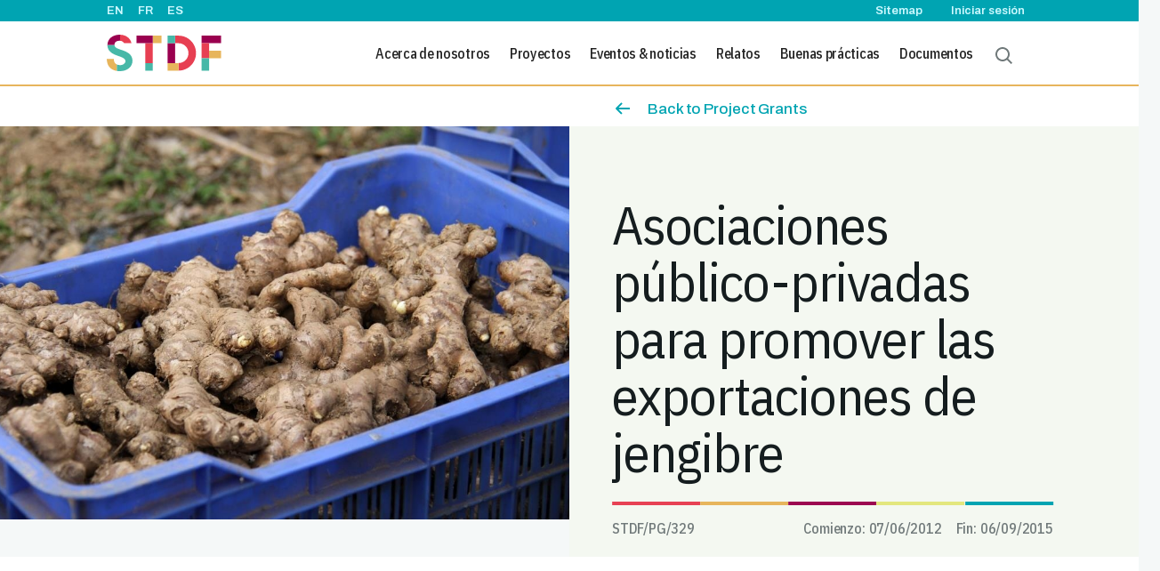

--- FILE ---
content_type: text/html; charset=UTF-8
request_url: https://standardsfacility.org/es/PG-329
body_size: 68969
content:


<!-- THEME DEBUG -->
<!-- THEME HOOK: 'html' -->
<!-- FILE NAME SUGGESTIONS:
   ▪️ html--node--918.html.twig
   ▪️ html--node--%.html.twig
   ▪️ html--node.html.twig
   ✅ html.html.twig
-->
<!-- 💡 BEGIN CUSTOM TEMPLATE OUTPUT from 'themes/custom/stdf_main/templates/layout/html.html.twig' -->

<!DOCTYPE html>
<html lang="es" dir="ltr" class="h-100">
<head>
    <meta charset="utf-8" />
<meta name="description" content="En la Estrategia de Integración del Comercio de Nepal, establecida en 2010, la cadena de valor del jengibre era prioritaria para el comercio y la reducción de la pobreza. El cultivo de jengibre está muy extendido entre un gran número de pequeños productores pobres, muchos de ellos mujeres cabeza de hogar y personas que no tienen otras oportunidades de ingresos, o muy pocas. Antes de que se ejecutara el proyecto, la mayor parte del jengibre producido en el este de Nepal era de baja calidad." />
<link rel="canonical" href="https://standardsfacility.org/es/pg-329" />
<meta name="Generator" content="Drupal 10 (https://www.drupal.org)" />
<meta name="MobileOptimized" content="width" />
<meta name="HandheldFriendly" content="true" />
<meta name="viewport" content="width=device-width, initial-scale=1.0" />
<link rel="icon" href="/themes/custom/stdf_main/stdf_logo.svg" type="image/svg+xml" />
<link rel="alternate" hreflang="en" href="https://standardsfacility.org/pg-329" />
<link rel="alternate" hreflang="fr" href="https://standardsfacility.org/fr/pg-329" />
<link rel="alternate" hreflang="es" href="https://standardsfacility.org/es/pg-329" />

        <meta name="viewport" content="width=device-width, initial-scale=1, minimum-scale=1">
        <title>Asociaciones público-privadas para promover las exportaciones de jengibre | STDF</title>
        <link rel="stylesheet" media="all" href="/modules/contrib/webform/css/webform.element.flexbox.css?t8yqpw" />
<link rel="stylesheet" media="all" href="/core/assets/vendor/jquery.ui/themes/base/core.css?t8yqpw" />
<link rel="stylesheet" media="all" href="/core/assets/vendor/jquery.ui/themes/base/controlgroup.css?t8yqpw" />
<link rel="stylesheet" media="all" href="/core/assets/vendor/jquery.ui/themes/base/checkboxradio.css?t8yqpw" />
<link rel="stylesheet" media="all" href="/core/assets/vendor/jquery.ui/themes/base/resizable.css?t8yqpw" />
<link rel="stylesheet" media="all" href="/core/assets/vendor/jquery.ui/themes/base/button.css?t8yqpw" />
<link rel="stylesheet" media="all" href="/core/assets/vendor/jquery.ui/themes/base/dialog.css?t8yqpw" />
<link rel="stylesheet" media="all" href="/core/themes/stable9/css/system/components/align.module.css?t8yqpw" />
<link rel="stylesheet" media="all" href="/core/themes/stable9/css/system/components/fieldgroup.module.css?t8yqpw" />
<link rel="stylesheet" media="all" href="/core/themes/stable9/css/system/components/container-inline.module.css?t8yqpw" />
<link rel="stylesheet" media="all" href="/core/themes/stable9/css/system/components/clearfix.module.css?t8yqpw" />
<link rel="stylesheet" media="all" href="/core/themes/stable9/css/system/components/details.module.css?t8yqpw" />
<link rel="stylesheet" media="all" href="/core/themes/stable9/css/system/components/hidden.module.css?t8yqpw" />
<link rel="stylesheet" media="all" href="/core/themes/stable9/css/system/components/item-list.module.css?t8yqpw" />
<link rel="stylesheet" media="all" href="/core/themes/stable9/css/system/components/js.module.css?t8yqpw" />
<link rel="stylesheet" media="all" href="/core/themes/stable9/css/system/components/nowrap.module.css?t8yqpw" />
<link rel="stylesheet" media="all" href="/core/themes/stable9/css/system/components/position-container.module.css?t8yqpw" />
<link rel="stylesheet" media="all" href="/core/themes/stable9/css/system/components/reset-appearance.module.css?t8yqpw" />
<link rel="stylesheet" media="all" href="/core/themes/stable9/css/system/components/resize.module.css?t8yqpw" />
<link rel="stylesheet" media="all" href="/core/themes/stable9/css/system/components/system-status-counter.css?t8yqpw" />
<link rel="stylesheet" media="all" href="/core/themes/stable9/css/system/components/system-status-report-counters.css?t8yqpw" />
<link rel="stylesheet" media="all" href="/core/themes/stable9/css/system/components/system-status-report-general-info.css?t8yqpw" />
<link rel="stylesheet" media="all" href="/core/themes/stable9/css/system/components/tablesort.module.css?t8yqpw" />
<link rel="stylesheet" media="all" href="/core/themes/stable9/css/core/components/progress.module.css?t8yqpw" />
<link rel="stylesheet" media="all" href="/core/themes/stable9/css/core/components/ajax-progress.module.css?t8yqpw" />
<link rel="stylesheet" media="all" href="/core/modules/ckeditor5/css/ckeditor5.dialog.fix.css?t8yqpw" />
<link rel="stylesheet" media="all" href="/modules/contrib/webform/css/webform.form.css?t8yqpw" />
<link rel="stylesheet" media="all" href="/modules/contrib/webform/css/webform.element.message.css?t8yqpw" />
<link rel="stylesheet" media="all" href="/core/themes/stable9/css/views/views.module.css?t8yqpw" />
<link rel="stylesheet" media="all" href="/modules/custom/stdf/css/components/slick.css?t8yqpw" />
<link rel="stylesheet" media="all" href="/modules/custom/stdf/css/components/slick-theme.css?t8yqpw" />
<link rel="stylesheet" media="all" href="/modules/custom/stdf/css/components/animate.min.css?t8yqpw" />
<link rel="stylesheet" media="all" href="/core/assets/vendor/jquery.ui/themes/base/theme.css?t8yqpw" />
<link rel="stylesheet" media="all" href="/modules/contrib/tb_megamenu/dist/base.css?t8yqpw" />
<link rel="stylesheet" media="all" href="/modules/contrib/tb_megamenu/dist/styles.css?t8yqpw" />
<link rel="stylesheet" media="all" href="/core/themes/stable9/css/core/assets/vendor/normalize-css/normalize.css?t8yqpw" />
<link rel="stylesheet" media="all" href="/themes/contrib/bootstrap5/css/components/action-links.css?t8yqpw" />
<link rel="stylesheet" media="all" href="/themes/contrib/bootstrap5/css/components/breadcrumb.css?t8yqpw" />
<link rel="stylesheet" media="all" href="/themes/contrib/bootstrap5/css/components/container-inline.css?t8yqpw" />
<link rel="stylesheet" media="all" href="/themes/contrib/bootstrap5/css/components/details.css?t8yqpw" />
<link rel="stylesheet" media="all" href="/themes/contrib/bootstrap5/css/components/exposed-filters.css?t8yqpw" />
<link rel="stylesheet" media="all" href="/themes/contrib/bootstrap5/css/components/field.css?t8yqpw" />
<link rel="stylesheet" media="all" href="/themes/contrib/bootstrap5/css/components/form.css?t8yqpw" />
<link rel="stylesheet" media="all" href="/themes/contrib/bootstrap5/css/components/icons.css?t8yqpw" />
<link rel="stylesheet" media="all" href="/themes/contrib/bootstrap5/css/components/inline-form.css?t8yqpw" />
<link rel="stylesheet" media="all" href="/themes/contrib/bootstrap5/css/components/item-list.css?t8yqpw" />
<link rel="stylesheet" media="all" href="/themes/contrib/bootstrap5/css/components/links.css?t8yqpw" />
<link rel="stylesheet" media="all" href="/themes/contrib/bootstrap5/css/components/menu.css?t8yqpw" />
<link rel="stylesheet" media="all" href="/themes/contrib/bootstrap5/css/components/more-link.css?t8yqpw" />
<link rel="stylesheet" media="all" href="/themes/contrib/bootstrap5/css/components/pager.css?t8yqpw" />
<link rel="stylesheet" media="all" href="/themes/contrib/bootstrap5/css/components/tabledrag.css?t8yqpw" />
<link rel="stylesheet" media="all" href="/themes/contrib/bootstrap5/css/components/tableselect.css?t8yqpw" />
<link rel="stylesheet" media="all" href="/themes/contrib/bootstrap5/css/components/tablesort.css?t8yqpw" />
<link rel="stylesheet" media="all" href="/themes/contrib/bootstrap5/css/components/textarea.css?t8yqpw" />
<link rel="stylesheet" media="all" href="/themes/contrib/bootstrap5/css/components/ui-dialog.css?t8yqpw" />
<link rel="stylesheet" media="all" href="/themes/contrib/bootstrap5/css/components/messages.css?t8yqpw" />
<link rel="stylesheet" media="all" href="/themes/contrib/bootstrap5/css/components/progress.css?t8yqpw" />
<link rel="stylesheet" media="all" href="/themes/contrib/bootstrap5/css/components/dialog.css?t8yqpw" />
<link rel="stylesheet" media="all" href="/themes/contrib/bootstrap5/css/components/node.css?t8yqpw" />
<link rel="stylesheet" media="all" href="/themes/contrib/bootstrap5/css/style.css?t8yqpw" />
<link rel="stylesheet" media="all" href="/themes/custom/stdf_main/dist/css/global/scss/styles.css?t8yqpw" />
<link rel="stylesheet" media="all" href="/themes/custom/stdf_main/css/style.css?t8yqpw" />

            <script type="application/json" data-drupal-selector="drupal-settings-json">{"path":{"baseUrl":"\/","pathPrefix":"es\/","currentPath":"node\/918","currentPathIsAdmin":false,"isFront":false,"currentLanguage":"es"},"pluralDelimiter":"\u0003","suppressDeprecationErrors":true,"ajaxPageState":{"libraries":"[base64]","theme":"stdf_main","theme_token":null},"ajaxTrustedUrl":{"\/search":true},"gtag":{"tagId":"UA-43435027-1","consentMode":false,"otherIds":[],"events":[],"additionalConfigInfo":[]},"webform":{"dialog":{"options":{"narrow":{"title":"Estrecho","width":528},"normal":{"title":"Normal","width":800},"wide":{"title":"Ancho","width":1000}},"entity_type":"node","entity_id":"918"}},"TBMegaMenu":{"TBElementsCounter":{"column":null},"theme":"stdf_main","tbm-main":{"arrows":""}},"user":{"uid":0,"permissionsHash":"fb1f02121fa94464d60b25f2a70f2d0f81ac74b44b40be4abe47f5593f1de8a6"}}</script>
<script src="/core/misc/drupalSettingsLoader.js?v=10.3.13"></script>
<script src="/modules/contrib/google_tag/js/gtag.js?t8yqpw"></script>

                </head>
<body class="path-node page-node-type-projects   d-flex flex-column h-100">




        <div class="visually-hidden-focusable skip-link p-3 container">
        <a href="#main-content" class="p-2">
            Pasar al contenido principal
        </a>
    </div>
    
    

<!-- THEME DEBUG -->
<!-- THEME HOOK: 'off_canvas_page_wrapper' -->
<!-- BEGIN OUTPUT from 'themes/contrib/bootstrap5/templates/content/off-canvas-page-wrapper.html.twig' -->
  <div class="dialog-off-canvas-main-canvas d-flex flex-column h-100" data-off-canvas-main-canvas>
    

<!-- THEME DEBUG -->
<!-- THEME HOOK: 'page' -->
<!-- FILE NAME SUGGESTIONS:
   ▪️ page--node--918.html.twig
   ▪️ page--node--%.html.twig
   ▪️ page--node.html.twig
   ✅ page.html.twig
-->
<!-- 💡 BEGIN CUSTOM TEMPLATE OUTPUT from 'themes/custom/stdf_main/templates/layout/page.html.twig' -->




<header>
    

<!-- THEME DEBUG -->
<!-- THEME HOOK: 'region' -->
<!-- FILE NAME SUGGESTIONS:
   ✅ region--header.html.twig
   ▪️ region.html.twig
-->
<!-- 💡 BEGIN CUSTOM TEMPLATE OUTPUT from 'themes/custom/stdf_main/templates/layout/region--header.html.twig' -->
    <div class="region region-header main-nav-top main-nav-top-text">
        

<!-- THEME DEBUG -->
<!-- THEME HOOK: 'block' -->
<!-- FILE NAME SUGGESTIONS:
   ▪️ block--languageswitcher.html.twig
   ▪️ block--language-block--language-interface.html.twig
   ▪️ block--language-block.html.twig
   ▪️ block--language.html.twig
   ✅ block.html.twig
-->
<!-- BEGIN OUTPUT from 'themes/contrib/bootstrap5/templates/block/block.html.twig' -->
<div class="language-switcher-language-url block block-language block-language-blocklanguage-interface" id="block-languageswitcher" role="navigation">
  
    
      

<!-- THEME DEBUG -->
<!-- THEME HOOK: 'links__language_block' -->
<!-- FILE NAME SUGGESTIONS:
   ✅ links--language-block.html.twig
   ✅ links--language-block.html.twig
   ▪️ links.html.twig
-->
<!-- 💡 BEGIN CUSTOM TEMPLATE OUTPUT from 'themes/custom/stdf_main/templates/block/links--language-block.html.twig' -->
<div data-block="header" class="language-switcher-menu" ><a href="/pg-329" class="language-link" hreflang="en" data-drupal-link-system-path="node/918">EN</a><a href="/fr/pg-329" class="language-link" hreflang="fr" data-drupal-link-system-path="node/918">FR</a><a href="/es/pg-329" class="language-link is-active" hreflang="es" data-drupal-link-system-path="node/918" aria-current="page">ES</a></div>
<!-- END CUSTOM TEMPLATE OUTPUT from 'themes/custom/stdf_main/templates/block/links--language-block.html.twig' -->


  </div>

<!-- END OUTPUT from 'themes/contrib/bootstrap5/templates/block/block.html.twig' -->



<!-- THEME DEBUG -->
<!-- THEME HOOK: 'block' -->
<!-- FILE NAME SUGGESTIONS:
   ▪️ block--sitemapmenugroup.html.twig
   ▪️ block--block-group--sitemap-menu-group.html.twig
   ▪️ block--block-group.html.twig
   ▪️ block--blockgroup.html.twig
   ✅ block.html.twig
-->
<!-- BEGIN OUTPUT from 'themes/contrib/bootstrap5/templates/block/block.html.twig' -->
<div id="block-sitemapmenugroup" class="d-flex block block-blockgroup block-block-groupsitemap-menu-group">
  
    
      

<!-- THEME DEBUG -->
<!-- THEME HOOK: 'block' -->
<!-- FILE NAME SUGGESTIONS:
   ▪️ block--sitemapmenublock-2.html.twig
   ▪️ block--sitemap menu.html.twig
   ▪️ block--stdf.html.twig
   ✅ block.html.twig
-->
<!-- BEGIN OUTPUT from 'themes/contrib/bootstrap5/templates/block/block.html.twig' -->
<div id="block-sitemapmenublock-2" class="block block-stdf block-sitemap-menu">
  
    
      <a class="main-nav-top-text" href="/sitemap">Sitemap</a>
  </div>

<!-- END OUTPUT from 'themes/contrib/bootstrap5/templates/block/block.html.twig' -->



<!-- THEME DEBUG -->
<!-- THEME HOOK: 'block' -->
<!-- FILE NAME SUGGESTIONS:
   ▪️ block--useraccountmenu.html.twig
   ▪️ block--system-menu-block--account.html.twig
   ✅ block--system-menu-block.html.twig
   ▪️ block--system.html.twig
   ▪️ block.html.twig
-->
<!-- BEGIN OUTPUT from 'themes/contrib/bootstrap5/templates/block/block--system-menu-block.html.twig' -->
<nav role="navigation" aria-labelledby="block-useraccountmenu-menu" id="block-useraccountmenu" class="block block-menu navigation menu--account">
            
  <h5 class="visually-hidden" id="block-useraccountmenu-menu">User account menu</h5>
  

        

<!-- THEME DEBUG -->
<!-- THEME HOOK: 'menu__account' -->
<!-- FILE NAME SUGGESTIONS:
   ✅ menu--account.html.twig
   ▪️ menu--sitemap-menu-group.html.twig
   ▪️ menu--account--sitemap-menu-group.html.twig
   ✅ menu--account.html.twig
   ▪️ menu.html.twig
-->
<!-- 💡 BEGIN CUSTOM TEMPLATE OUTPUT from 'themes/custom/stdf_main/templates/navigation/menu--account.html.twig' -->

        <ul data-block="sitemap_menu_group" class="nav navbar-nav" style="flex-direction: row">
                                    <li class="nav-item me-2">
                <a href="/es/user/login" class="main-nav-top-text" data-drupal-link-system-path="user/login">Iniciar sesión</a>
                            </li>
            </ul>
        


<!-- END CUSTOM TEMPLATE OUTPUT from 'themes/custom/stdf_main/templates/navigation/menu--account.html.twig' -->


  </nav>

<!-- END OUTPUT from 'themes/contrib/bootstrap5/templates/block/block--system-menu-block.html.twig' -->


  </div>

<!-- END OUTPUT from 'themes/contrib/bootstrap5/templates/block/block.html.twig' -->


    </div>

<!-- END CUSTOM TEMPLATE OUTPUT from 'themes/custom/stdf_main/templates/layout/region--header.html.twig' -->



            <nav class="navbar navbar-expand-lg nav-orange-border   " id="navbar_top">
            <div class="container-fluid m-0 p-0 d-flex justify-content-between w-100 ext-cont">
                

<!-- THEME DEBUG -->
<!-- THEME HOOK: 'region' -->
<!-- FILE NAME SUGGESTIONS:
   ▪️ region--nav-branding.html.twig
   ✅ region.html.twig
-->
<!-- BEGIN OUTPUT from 'themes/contrib/bootstrap5/templates/layout/region.html.twig' -->
  <div class="region region-nav-branding">
    

<!-- THEME DEBUG -->
<!-- THEME HOOK: 'block' -->
<!-- FILE NAME SUGGESTIONS:
   ✅ block--stdf-main-branding.html.twig
   ▪️ block--system-branding-block.html.twig
   ▪️ block--system.html.twig
   ▪️ block.html.twig
-->
<!-- 💡 BEGIN CUSTOM TEMPLATE OUTPUT from 'themes/custom/stdf_main/templates/block/block--stdf-main-branding.html.twig' -->
<div id="block-stdf-main-branding" class="block block-system block-system-branding-block">
  
    
      <div class="navbar-brand d-flex align-items-center logo-cont">

                    <a href="/es" title="Inicio" rel="home" class="site-logo d-block">
                <img src="/themes/custom/stdf_main/stdf_logo.svg" class="logo-img" alt="Inicio" />
            </a>
        
        <div>
            
                    </div>
    </div>
</div>

<!-- END CUSTOM TEMPLATE OUTPUT from 'themes/custom/stdf_main/templates/block/block--stdf-main-branding.html.twig' -->


  </div>

<!-- END OUTPUT from 'themes/contrib/bootstrap5/templates/layout/region.html.twig' -->




                <div class="justify-content-md-end" >
                    

<!-- THEME DEBUG -->
<!-- THEME HOOK: 'region' -->
<!-- FILE NAME SUGGESTIONS:
   ▪️ region--nav-main.html.twig
   ✅ region.html.twig
-->
<!-- BEGIN OUTPUT from 'themes/contrib/bootstrap5/templates/layout/region.html.twig' -->
  <div class="region region-nav-main">
    

<!-- THEME DEBUG -->
<!-- THEME HOOK: 'block' -->
<!-- FILE NAME SUGGESTIONS:
   ▪️ block--mainnavigation.html.twig
   ▪️ block--tb-megamenu-menu-block--main.html.twig
   ▪️ block--tb-megamenu-menu-block.html.twig
   ▪️ block--tb-megamenu.html.twig
   ✅ block.html.twig
-->
<!-- BEGIN OUTPUT from 'themes/contrib/bootstrap5/templates/block/block.html.twig' -->
<div id="block-mainnavigation" class="block block-tb-megamenu block-tb-megamenu-menu-blockmain">
  
    
      

<!-- THEME DEBUG -->
<!-- THEME HOOK: 'tb_megamenu' -->
<!-- BEGIN OUTPUT from 'modules/contrib/tb_megamenu/templates/tb-megamenu.html.twig' -->
<style type="text/css">
  .tbm.animate .tbm-item > .tbm-submenu, .tbm.animate.slide .tbm-item > .tbm-submenu > div {
    transition-delay: 200ms;  -webkit-transition-delay: 200ms;  -ms-transition-delay: 200ms;  -o-transition-delay: 200ms;  transition-duration: 400ms;  -webkit-transition-duration: 400ms;  -ms-transition-duration: 400ms;  -o-transition-duration: 400ms;
  }
</style>
<nav  class="tbm tbm-main tbm-no-arrows animate fading" id="tbm-main" data-breakpoint="480" data-duration="400" data-delay="200" aria-label="main navigation">
      <button class="tbm-button" type="button">
      <span class="tbm-button-container">
        <span></span>
        <span></span>
        <span></span>
        <span></span>
      </span>
    </button>
    <div class="tbm-collapse ">
    

<!-- THEME DEBUG -->
<!-- THEME HOOK: 'tb_megamenu_nav' -->
<!-- BEGIN OUTPUT from 'modules/contrib/tb_megamenu/templates/tb-megamenu-nav.html.twig' -->
<ul  class="tbm-nav level-0 items-7" role="list" >
      

<!-- THEME DEBUG -->
<!-- THEME HOOK: 'tb_megamenu_item' -->
<!-- 💡 BEGIN CUSTOM TEMPLATE OUTPUT from 'themes/custom/stdf_main/templates/navigation/tb-megamenu-item.html.twig' -->
       <li  class="tbm-item level-1 tbm-justify tbm-item--has-dropdown" aria-level="1" >
        <div class="tbm-link-container">
                            <a href="/es"  class="tbm-link level-1 tbm-toggle dropdown-toggle" aria-expanded="false">
                        Acerca de nosotros
            </a>
                        <button class="tbm-submenu-toggle"><span class="visually-hidden">Toggle submenu</span></button>
                </div>
        

<!-- THEME DEBUG -->
<!-- THEME HOOK: 'tb_megamenu_submenu' -->
<!-- BEGIN OUTPUT from 'modules/contrib/tb_megamenu/templates/tb-megamenu-submenu.html.twig' -->
<div  class="tbm-submenu tbm-item-child tbm-has-width" style="width: 620px;" role="list">
      

<!-- THEME DEBUG -->
<!-- THEME HOOK: 'tb_megamenu_row' -->
<!-- BEGIN OUTPUT from 'modules/contrib/tb_megamenu/templates/tb-megamenu-row.html.twig' -->
<div  class="tbm-row">
      

<!-- THEME DEBUG -->
<!-- THEME HOOK: 'tb_megamenu_column' -->
<!-- BEGIN OUTPUT from 'modules/contrib/tb_megamenu/templates/tb-megamenu-column.html.twig' -->
<div  class="tbm-column span12">
  <div class="tbm-column-inner">
               

<!-- THEME DEBUG -->
<!-- THEME HOOK: 'tb_megamenu_block' -->
<!-- BEGIN OUTPUT from 'modules/contrib/tb_megamenu/templates/tb-megamenu-block.html.twig' -->
  <div  class="tbm-block">
    <div class="block-inner">
      

<!-- THEME DEBUG -->
<!-- THEME HOOK: 'block' -->
<!-- FILE NAME SUGGESTIONS:
   ✅ block--views-block--about-us-block-1.html.twig
   ▪️ block--views-block.html.twig
   ▪️ block--views.html.twig
   ▪️ block.html.twig
-->
<!-- INVALID FILE NAME SUGGESTIONS:
   See https://api.drupal.org/api/drupal/core!lib!Drupal!Core!Render!theme.api.php/function/hook_theme_suggestions_alter
   block__views_block:about_us-block_1
-->
<!-- 💡 BEGIN CUSTOM TEMPLATE OUTPUT from 'themes/custom/stdf_main/templates/block/block--views-block--about-us-block-1.html.twig' -->
<div id="block-views-blockabout-us-block-1" class="block block-views block-views-blockabout-us-block-1">
                            

<!-- THEME DEBUG -->
<!-- THEME HOOK: 'container' -->
<!-- 💡 BEGIN CUSTOM TEMPLATE OUTPUT from 'themes/custom/stdf_main/templates/form/container.html.twig' -->

<div class="views-element-container">

<!-- THEME DEBUG -->
<!-- THEME HOOK: 'views_view' -->
<!-- 💡 BEGIN CUSTOM TEMPLATE OUTPUT from 'themes/custom/stdf_main/templates/views/views-view.html.twig' -->
<div class="view view-about-us view-id-about_us view-display-id-block_1 js-view-dom-id-6a1887a7d695ee04f3e0ed91667eb88d137fa26d65679e814a05f82bc2958f55">
    
        
            
                            <div class="view-content">
                    

<!-- THEME DEBUG -->
<!-- THEME HOOK: 'views_view_unformatted' -->
<!-- BEGIN OUTPUT from 'themes/contrib/bootstrap5/templates/views/views-view-unformatted.html.twig' -->
    <div class="views-row">

<!-- THEME DEBUG -->
<!-- THEME HOOK: 'ds_entity_view' -->
<!-- BEGIN OUTPUT from 'modules/contrib/ds/templates/ds-entity-view.html.twig' -->


<!-- THEME DEBUG -->
<!-- THEME HOOK: 'ds_1col' -->
<!-- FILE NAME SUGGESTIONS:
   ▪️ ds-1col--node--19.html.twig
   ✅ ds-1col--node-about-us-menu-teaser.html.twig
   ▪️ ds-1col--node-about-us-menu.html.twig
   ▪️ ds-1col--node-teaser.html.twig
   ▪️ ds-1col--node.html.twig
   ▪️ ds-1col.html.twig
   ▪️ ds-1col.html.twig
-->
<!-- 💡 BEGIN CUSTOM TEMPLATE OUTPUT from 'themes/custom/stdf_main/templates/layout/ds-1col--node-about-us-menu-teaser.html.twig' -->


<div >
    <div class="row">
        <div class="col-md-6 about-us-title-mobile-cont">
            <div class="menu-card-title" role="button" onclick="goTo('/about-us')">
                

<!-- THEME DEBUG -->
<!-- THEME HOOK: 'field' -->
<!-- FILE NAME SUGGESTIONS:
   ▪️ field--default--node--title--about-us-menu--teaser.html.twig
   ▪️ field--default--node--title--about-us-menu.html.twig
   ▪️ field--default--node--about-us-menu--teaser.html.twig
   ▪️ field--default--node--about-us-menu.html.twig
   ▪️ field--default--node--title.html.twig
   ▪️ field--default--title--about-us-menu--teaser.html.twig
   ▪️ field--default--title--about-us-menu.html.twig
   ▪️ field--default--about-us-menu--teaser.html.twig
   ▪️ field--default--about-us-menu.html.twig
   ▪️ field--default--title.html.twig
   ▪️ field--default.html.twig
   ▪️ field--theme-ds-field-default.html.twig
   ▪️ field--node--title--about-us-menu.html.twig
   ✅ field--node--title.html.twig
   ▪️ field--node--about-us-menu.html.twig
   ▪️ field--title.html.twig
   ▪️ field--string.html.twig
   ▪️ field.html.twig
-->
<!-- BEGIN OUTPUT from 'themes/contrib/bootstrap5/templates/field/field--node--title.html.twig' -->
<span class="field field--name-title field--type-string field--label-hidden">Acerca de nosotros</span>

<!-- END OUTPUT from 'themes/contrib/bootstrap5/templates/field/field--node--title.html.twig' -->


            </div>
        </div>
        <div class="col-md-6">

            <div class="styleguide-nav-news-card" role="button" onclick="goTo('/about-us#Strategy')">
                <div class="d-flex">
                    <div class="main-menu-about-us-teaser-icon">
                        <svg width="24px" height="24px" viewBox="0 0 24 24" version="1.1" xmlns="http://www.w3.org/2000/svg" xmlns:xlink="http://www.w3.org/1999/xlink">
                            <title>DE46AE20-BE08-4ECC-8DA2-6635DA4CC365</title>
                            <g id="🎩-Styleguide" stroke="none" stroke-width="1" fill="none" fill-rule="evenodd">
                                <g id="Styleguide:-Buttons-&amp;-Inputs" transform="translate(-520, -1770)" fill="#00A4B2">
                                    <g id="Icons/Apply" transform="translate(520, 1770)">
                                        <path d="M12,0 C14.209139,0 16,1.790861 16,4 C16,5.34887019 15.3323388,6.54179977 14.3094661,7.26633913 L14.3775058,7.68227235 C14.6022808,9.03092245 14.9931366,10.3465623 15.5411573,11.5991812 C16.0509441,12.7644079 16.8361977,13.7883333 17.829356,14.5828599 L18.624695,15.2191312 L18.8682431,16.4961389 L18.0082236,18 L18.2192236,18 C19.0829744,18 19.8424039,18.5532742 20.1143291,19.3606426 L20.1595086,19.5149287 L21.2807764,24 L2.71922359,24 L3.84049141,19.5149287 C4.06307491,18.6245947 4.86304112,18 5.78077641,18 L5.99022359,18 L5.13175686,16.4961389 L5.37530495,15.2191312 L6.17064402,14.5828599 C7.1638023,13.7883333 7.94905595,12.7644079 8.45884267,11.5991812 C9.00686344,10.3465623 9.39771917,9.03092245 9.62249419,7.68227235 L9.6915229,7.26703947 C8.66809156,6.54256864 8,5.34930489 8,4 C8,1.790861 9.790861,0 12,0 Z M18.219,20 L5.78077641,20 L5.28,22 L18.719,22 L18.219,20 Z M12.402,8 L11.597,8 L11.4921107,8.57606643 C11.2683966,9.70232758 10.940687,10.8054141 10.5131976,11.8711368 L10.2911573,12.4008188 C9.65150112,13.8628902 8.66620206,15.1476632 7.42003411,16.1445976 L7.292,16.246 L8.295,18 L15.704,18 L16.2752236,17 L10,17 L10,15 L15.3755802,15.0019318 C14.7700173,14.3216005 14.260316,13.5589763 13.8625527,12.7350223 L13.7088427,12.4008188 C13.0946662,10.9969868 12.6566273,9.52252618 12.404718,8.01107033 L12.402,8 Z M12,2 C10.8954305,2 10,2.8954305 10,4 C10,5.1045695 10.8954305,6 12,6 C13.1045695,6 14,5.1045695 14,4 C14,2.8954305 13.1045695,2 12,2 Z" id="Icon"></path>
                                    </g>
                                </g>
                            </g>
                        </svg>

                    </div>
                    <div>
                        <div class="styleguide-nav-about-us-card-title">
                            Estrategia
                        </div>


                    </div>
                </div>
            </div>

            <div class="styleguide-nav-news-card" role="button" onclick="goTo('/about-us#founding-partners')">
                <div class="d-flex">
                    <div class="main-menu-about-us-teaser-icon">

                        <svg width="24.0929741px" height="24px" viewBox="0 0 24.0929741 24" version="1.1" xmlns="http://www.w3.org/2000/svg" xmlns:xlink="http://www.w3.org/1999/xlink">
                            <title>53AAEDF0-1772-4558-9800-F0DD82B33893</title>
                            <g id="🎩-Styleguide" stroke="none" stroke-width="1" fill="none" fill-rule="evenodd">
                                <g id="Styleguide:-Buttons-&amp;-Inputs" transform="translate(-519.9535, -1730)" fill="#00A4B2">
                                    <g id="Icons/Apply" transform="translate(519.9535, 1730)">
                                        <path d="M0,24 L0.523682991,12.4789742 C0.553532449,11.8222861 0.904176837,11.2221963 1.46162219,10.8737929 L2.36793113,10.3073498 C2.71182826,10.0924141 3.02103992,9.82643093 3.28496177,9.5185221 L3.5930612,9.15945914 C2.65195309,8.42760288 2.04648707,7.28450852 2.04648707,6 C2.04648707,3.790861 3.83734807,2 6.04648707,2 C6.87024118,2 7.63583667,2.24900667 8.27210922,2.6758557 C8.81688716,1.11783269 10.3011452,0 12.0464871,0 C13.7918289,0 15.276087,1.11783269 15.8223823,2.67661911 C16.4571375,2.24900667 17.222733,2 18.0464871,2 C20.2556261,2 22.0464871,3.790861 22.0464871,6 C22.0464871,7.28450852 21.4410211,8.42760288 20.4999129,9.15945914 L20.8080124,9.5185221 C21.0719342,9.82643093 21.3811459,10.0924141 21.725043,10.3073498 L22.6313519,10.8737929 C23.1887973,11.2221963 23.5394417,11.8222861 23.5692911,12.4789742 L24.0929741,24 L0,24 Z M6.8547231,9.91733117 L6.82892942,9.9235084 C6.57589042,9.97368799 6.31426149,10 6.04648707,10 C5.87326186,10 5.70260848,9.98898872 5.53518868,9.96762791 L4.80347498,10.8201048 C4.4075922,11.2819681 3.9437747,11.6809429 3.42792901,12.0033464 L2.52162007,12.5697895 L2.09348707,22 L6.085,22 L6.52829101,10.9349095 C6.54296449,10.5680726 6.65793347,10.2171551 6.8547231,9.91733117 Z M17.2369664,9.9180408 L17.248254,9.93272498 C17.4389353,10.2291365 17.5502601,10.5743326 17.5646831,10.9349095 L18.007,22 L21.9994871,22 L21.5713541,12.5697895 L20.6650451,12.0033464 C20.1491994,11.6809429 19.6853819,11.2819681 19.2894992,10.8201048 L18.5577855,9.96762791 C18.3903657,9.98898872 18.2197123,10 18.0464871,10 C17.7691493,10 17.4984038,9.971775 17.2369664,9.9180408 Z M9.82086492,7.3241443 L9.81784609,7.33625337 C9.67993264,7.72547948 9.4834715,8.08700978 9.23905018,8.41025676 L10.5035939,9.45710678 L10.454604,9.50609665 C10.2873065,9.67339412 10.1083455,9.82860614 9.91907007,9.97056275 L8.52669293,11.0148456 L8.08748707,21.999 L16.0044871,21.999 L15.5662812,11.0148456 L14.1739041,9.97056275 C13.9846286,9.82860614 13.8056676,9.67339412 13.6383702,9.50609665 L13.5893803,9.45710678 L14.853924,8.41025676 C14.6068102,8.08344909 14.4087191,7.71751005 14.2705919,7.32338089 C13.6358367,7.75099333 12.8702412,8 12.0464871,8 C11.222733,8 10.4571375,7.75099333 9.82086492,7.3241443 Z M18.0464871,4 C16.9419176,4 16.0464871,4.8954305 16.0464871,6 C16.0464871,7.1045695 16.9419176,8 18.0464871,8 C19.1510566,8 20.0464871,7.1045695 20.0464871,6 C20.0464871,4.8954305 19.1510566,4 18.0464871,4 Z M6.04648707,4 C4.94191757,4 4.04648707,4.8954305 4.04648707,6 C4.04648707,7.1045695 4.94191757,8 6.04648707,8 C7.15105657,8 8.04648707,7.1045695 8.04648707,6 C8.04648707,4.8954305 7.15105657,4 6.04648707,4 Z M12.0464871,2 C10.9419176,2 10.0464871,2.8954305 10.0464871,4 C10.0464871,5.1045695 10.9419176,6 12.0464871,6 C13.1510566,6 14.0464871,5.1045695 14.0464871,4 C14.0464871,2.8954305 13.1510566,2 12.0464871,2 Z" id="Icon"></path>
                                    </g>
                                </g>
                            </g>
                        </svg>


                    </div>
                    <div>
                        <div class="styleguide-nav-about-us-card-title">
                            Acerca de nosotros
                        </div>


                    </div>
                </div>
            </div>

            <div class="styleguide-nav-news-card" role="button" onclick="goTo('/about-us#structure')">
                <div class="d-flex">
                    <div class="main-menu-about-us-teaser-icon">


                        <svg width="24px" height="24px" viewBox="0 0 24 24" version="1.1" xmlns="http://www.w3.org/2000/svg" xmlns:xlink="http://www.w3.org/1999/xlink">
                            <title>F6C0A4B5-EFC6-4AF9-B6FC-F85AE9FA1188</title>
                            <g id="🎩-Styleguide" stroke="none" stroke-width="1" fill="none" fill-rule="evenodd">
                                <g id="Styleguide:-Buttons-&amp;-Inputs" transform="translate(-560, -1770)" fill="#00A4B2">
                                    <g id="Icons/Apply" transform="translate(560, 1770)">
                                        <path d="M23,0 C23.5522847,0 24,0.44771525 24,1 L24,15 C24,15.2366935 23.9177666,15.4541803 23.7803112,15.625449 L23.7071068,15.7071068 L15.7071068,23.7071068 C15.5261424,23.8880712 15.2761424,24 15,24 L1,24 C0.44771525,24 0,23.5522847 0,23 L0,9 C0,8.72385763 0.111928813,8.47385763 0.292893219,8.29289322 L8.29289322,0.292893219 L8.37455101,0.219688767 C8.54581971,0.0822334133 8.76330654,0 9,0 L23,0 Z M8,10 L2,10 L2,20.584 L6.79289322,15.7928932 L8.20710678,17.2071068 L3.414,22 L14,22 L14,16 L9,16 L8,15 L8,10 Z M20.584,16 L16,16 L16,20.584 L20.584,16 Z M14,10 L10,10 L10,14 L14,14 L14,10 Z M20.584,2 L10,2 L10,8 L15,8 L16,9 L16,14 L22,14 L22,3.414 L17.2071068,8.20710678 L15.7928932,6.79289322 L20.584,2 Z M8,3.414 L3.414,8 L8,8 L8,3.414 Z" id="Icon"></path>
                                    </g>
                                </g>
                            </g>
                        </svg>

                    </div>
                    <div>
                        <div class="styleguide-nav-about-us-card-title">
                            Estructura
                        </div>


                    </div>
                </div>
            </div>
            <div onclick="goTo('/about-us#wider-network')" class="styleguide-nav-news-card" role="button">
                <div class="d-flex">
                    <div class="main-menu-about-us-teaser-icon">
                        <svg width="24px" height="24px" viewBox="0 0 24 24" version="1.1" xmlns="http://www.w3.org/2000/svg" xmlns:xlink="http://www.w3.org/1999/xlink">
                            <title>C724CF11-F86F-4879-88F7-4A07002765C6</title>
                            <g id="🎩-Styleguide" stroke="none" stroke-width="1" fill="none" fill-rule="evenodd">
                                <g id="Styleguide:-Buttons-&amp;-Inputs" transform="translate(-560, -1730)" fill="#00A4B2">
                                    <g id="Icons/Apply" transform="translate(560, 1730)">
                                        <path d="M12,0 C14.209139,0 16,1.790861 16,4 C16,4.14315633 15.9924797,4.28455619 15.9778125,4.42382607 L16.7245792,4.70340851 C17.4482074,3.6732672 18.6454787,3 20,3 C22.209139,3 24,4.790861 24,7 C24,8.86392711 22.7251073,10.4300871 20.9997565,10.8740452 L20.9997565,13.1259548 C22.7251073,13.5699129 24,15.1360729 24,17 C24,19.209139 22.209139,21 20,21 C18.6454787,21 17.4482074,20.3267328 16.7245792,19.2965915 L15.9779179,19.5771759 C15.9925157,19.716122 16,19.857187 16,20 C16,22.209139 14.209139,24 12,24 C9.790861,24 8,22.209139 8,20 C8,19.857187 8.0074843,19.716122 8.02208208,19.5771759 L7.27472397,19.2975832 C6.55102409,20.3271649 5.35408658,21 4,21 C1.790861,21 0,19.209139 0,17 C0,15.1367966 1.2739029,13.5711292 2.99823395,13.1264725 L2.99823395,10.8735275 C1.2739029,10.4288708 0,8.86320339 0,7 C0,4.790861 1.790861,3 4,3 C5.35408658,3 6.55102409,3.67283513 7.27472397,4.70241683 L8.02208208,4.42282409 C8.0074843,4.283878 8,4.14281303 8,4 C8,1.790861 9.790861,0 12,0 Z M12,18 C10.8954305,18 10,18.8954305 10,20 C10,21.1045695 10.8954305,22 12,22 C13.1045695,22 14,21.1045695 14,20 C14,18.8954305 13.1045695,18 12,18 Z M20,15 C18.8954305,15 18,15.8954305 18,17 C18,18.1045695 18.8954305,19 20,19 C21.1045695,19 22,18.1045695 22,17 C22,15.8954305 21.1045695,15 20,15 Z M4,15 C2.8954305,15 2,15.8954305 2,17 C2,18.1045695 2.8954305,19 4,19 C5.1045695,19 6,18.1045695 6,17 C6,15.8954305 5.1045695,15 4,15 Z M8.7245792,6.29659149 L7.97781252,6.57617393 C7.99247967,6.71544381 8,6.85684367 8,7 C8,8.86356525 6.72560224,10.429479 5.00076134,10.8737865 L5.00076134,13.1262135 C6.72560224,13.570521 8,15.1364348 8,17 C8,17.142813 7.9925157,17.283878 7.97791792,17.4228241 L8.72527603,17.7024168 C9.44897591,16.6728351 10.6459134,16 12,16 C13.3540866,16 14.5510241,16.6728351 15.274724,17.7024168 L16.0220821,17.4228241 C16.0074843,17.283878 16,17.142813 16,17 C16,15.1364348 17.2743978,13.570521 18.9992387,13.1262135 L18.9992387,10.8737865 C17.2743978,10.429479 16,8.86356525 16,7 C16,6.85718697 16.0074843,6.716122 16.0220821,6.57717591 L15.274724,6.29758317 C14.5510241,7.32716487 13.3540866,8 12,8 C10.6454787,8 9.44820743,7.3267328 8.7245792,6.29659149 Z M20,5 C18.8954305,5 18,5.8954305 18,7 C18,8.1045695 18.8954305,9 20,9 C21.1045695,9 22,8.1045695 22,7 C22,5.8954305 21.1045695,5 20,5 Z M4,5 C2.8954305,5 2,5.8954305 2,7 C2,8.1045695 2.8954305,9 4,9 C5.1045695,9 6,8.1045695 6,7 C6,5.8954305 5.1045695,5 4,5 Z M12,2 C10.8954305,2 10,2.8954305 10,4 C10,5.1045695 10.8954305,6 12,6 C13.1045695,6 14,5.1045695 14,4 C14,2.8954305 13.1045695,2 12,2 Z" id="Icon"></path>
                                    </g>
                                </g>
                            </g>
                        </svg>

                    </div>
                    <div>
                        <div class="styleguide-nav-about-us-card-title">
                            Red ampliada
                        </div>


                    </div>
                </div>
            </div>


        </div>
    </div>

</div>




<!-- END CUSTOM TEMPLATE OUTPUT from 'themes/custom/stdf_main/templates/layout/ds-1col--node-about-us-menu-teaser.html.twig' -->



<!-- END OUTPUT from 'modules/contrib/ds/templates/ds-entity-view.html.twig' -->

</div>

<!-- END OUTPUT from 'themes/contrib/bootstrap5/templates/views/views-view-unformatted.html.twig' -->


                </div>
            
                    </div>

<!-- END CUSTOM TEMPLATE OUTPUT from 'themes/custom/stdf_main/templates/views/views-view.html.twig' -->

</div>

<!-- END CUSTOM TEMPLATE OUTPUT from 'themes/custom/stdf_main/templates/form/container.html.twig' -->


            

</div>

<!-- END CUSTOM TEMPLATE OUTPUT from 'themes/custom/stdf_main/templates/block/block--views-block--about-us-block-1.html.twig' -->


    </div>
  </div>

<!-- END OUTPUT from 'modules/contrib/tb_megamenu/templates/tb-megamenu-block.html.twig' -->


      </div>
</div>

<!-- END OUTPUT from 'modules/contrib/tb_megamenu/templates/tb-megamenu-column.html.twig' -->


  </div>

<!-- END OUTPUT from 'modules/contrib/tb_megamenu/templates/tb-megamenu-row.html.twig' -->


  </div>

<!-- END OUTPUT from 'modules/contrib/tb_megamenu/templates/tb-megamenu-submenu.html.twig' -->


</li>

<!-- END CUSTOM TEMPLATE OUTPUT from 'themes/custom/stdf_main/templates/navigation/tb-megamenu-item.html.twig' -->


      

<!-- THEME DEBUG -->
<!-- THEME HOOK: 'tb_megamenu_item' -->
<!-- 💡 BEGIN CUSTOM TEMPLATE OUTPUT from 'themes/custom/stdf_main/templates/navigation/tb-megamenu-item.html.twig' -->
       <li  class="tbm-item level-1 tbm-center tbm-item--has-dropdown" aria-level="1" >
        <div class="tbm-link-container">
                            <a href="/es"  class="tbm-link level-1 tbm-toggle dropdown-toggle" aria-expanded="false">
                        Proyectos
            </a>
                        <button class="tbm-submenu-toggle"><span class="visually-hidden">Toggle submenu</span></button>
                </div>
        

<!-- THEME DEBUG -->
<!-- THEME HOOK: 'tb_megamenu_submenu' -->
<!-- BEGIN OUTPUT from 'modules/contrib/tb_megamenu/templates/tb-megamenu-submenu.html.twig' -->
<div  class="tbm-submenu tbm-item-child tbm-has-width" style="width: 620px;" role="list">
      

<!-- THEME DEBUG -->
<!-- THEME HOOK: 'tb_megamenu_row' -->
<!-- BEGIN OUTPUT from 'modules/contrib/tb_megamenu/templates/tb-megamenu-row.html.twig' -->
<div  class="tbm-row">
      

<!-- THEME DEBUG -->
<!-- THEME HOOK: 'tb_megamenu_column' -->
<!-- BEGIN OUTPUT from 'modules/contrib/tb_megamenu/templates/tb-megamenu-column.html.twig' -->
<div  class="tbm-column span12">
  <div class="tbm-column-inner">
               

<!-- THEME DEBUG -->
<!-- THEME HOOK: 'tb_megamenu_block' -->
<!-- BEGIN OUTPUT from 'modules/contrib/tb_megamenu/templates/tb-megamenu-block.html.twig' -->
  <div  class="tbm-block">
    <div class="block-inner">
      

<!-- THEME DEBUG -->
<!-- THEME HOOK: 'block' -->
<!-- FILE NAME SUGGESTIONS:
   ▪️ block--views-block--project-block-1.html.twig
   ▪️ block--views-block.html.twig
   ▪️ block--views.html.twig
   ✅ block.html.twig
-->
<!-- INVALID FILE NAME SUGGESTIONS:
   See https://api.drupal.org/api/drupal/core!lib!Drupal!Core!Render!theme.api.php/function/hook_theme_suggestions_alter
   block__views_block:project-block_1
-->
<!-- BEGIN OUTPUT from 'themes/contrib/bootstrap5/templates/block/block.html.twig' -->
<div id="block-views-blockproject-block-1" class="block block-views block-views-blockproject-block-1">
  
    
      

<!-- THEME DEBUG -->
<!-- THEME HOOK: 'container' -->
<!-- 💡 BEGIN CUSTOM TEMPLATE OUTPUT from 'themes/custom/stdf_main/templates/form/container.html.twig' -->

<div class="views-element-container">

<!-- THEME DEBUG -->
<!-- THEME HOOK: 'views_view' -->
<!-- 💡 BEGIN CUSTOM TEMPLATE OUTPUT from 'themes/custom/stdf_main/templates/views/views-view.html.twig' -->
<div class="view view-project view-id-project view-display-id-block_1 js-view-dom-id-0feffe47d8777b738609983bb1ec83ec35a6288cfaf4d46d99fd1e5a47c0856d">
    
        
            
                            <div class="view-content">
                    

<!-- THEME DEBUG -->
<!-- THEME HOOK: 'views_view_unformatted' -->
<!-- BEGIN OUTPUT from 'themes/contrib/bootstrap5/templates/views/views-view-unformatted.html.twig' -->
    <div class="views-row">

<!-- THEME DEBUG -->
<!-- THEME HOOK: 'ds_entity_view' -->
<!-- BEGIN OUTPUT from 'modules/contrib/ds/templates/ds-entity-view.html.twig' -->


<!-- THEME DEBUG -->
<!-- THEME HOOK: 'ds_1col' -->
<!-- FILE NAME SUGGESTIONS:
   ▪️ ds-1col--node--21.html.twig
   ✅ ds-1col--node-project-main-menu-teaser.html.twig
   ▪️ ds-1col--node-project-main-menu.html.twig
   ▪️ ds-1col--node-teaser.html.twig
   ▪️ ds-1col--node.html.twig
   ▪️ ds-1col.html.twig
   ▪️ ds-1col.html.twig
-->
<!-- 💡 BEGIN CUSTOM TEMPLATE OUTPUT from 'themes/custom/stdf_main/templates/layout/ds-1col--node-project-main-menu-teaser.html.twig' -->


<div >
    <div class="row">
        <div class="col-md-6">
            <div class="menu-card-title" role="button" onclick="goTo('/project/explore')">
                

<!-- THEME DEBUG -->
<!-- THEME HOOK: 'field' -->
<!-- FILE NAME SUGGESTIONS:
   ▪️ field--default--node--title--project-main-menu--teaser.html.twig
   ▪️ field--default--node--title--project-main-menu.html.twig
   ▪️ field--default--node--project-main-menu--teaser.html.twig
   ▪️ field--default--node--project-main-menu.html.twig
   ▪️ field--default--node--title.html.twig
   ▪️ field--default--title--project-main-menu--teaser.html.twig
   ▪️ field--default--title--project-main-menu.html.twig
   ▪️ field--default--project-main-menu--teaser.html.twig
   ▪️ field--default--project-main-menu.html.twig
   ▪️ field--default--title.html.twig
   ▪️ field--default.html.twig
   ▪️ field--theme-ds-field-default.html.twig
   ▪️ field--node--title--project-main-menu.html.twig
   ✅ field--node--title.html.twig
   ▪️ field--node--project-main-menu.html.twig
   ▪️ field--title.html.twig
   ▪️ field--string.html.twig
   ▪️ field.html.twig
-->
<!-- BEGIN OUTPUT from 'themes/contrib/bootstrap5/templates/field/field--node--title.html.twig' -->
<span class="field field--name-title field--type-string field--label-hidden">Proyectos</span>

<!-- END OUTPUT from 'themes/contrib/bootstrap5/templates/field/field--node--title.html.twig' -->


            </div>
        </div>
        <div class="col-md-6">
            <div class="styleguide-nav-news-comp-title">

            </div>
            <div class="styleguide-nav-news-card">
                <div class="d-flex">
                    <div class="main-menu-about-us-teaser-icon">


                        <svg width="24.0347819px" height="24px" viewBox="0 0 24.0347819 24" version="1.1" xmlns="http://www.w3.org/2000/svg" xmlns:xlink="http://www.w3.org/1999/xlink">
                            <title>24A0AE9C-F305-4C2F-9712-1E1F25761E9D</title>
                            <g id="🎩-Styleguide" stroke="none" stroke-width="1" fill="none" fill-rule="evenodd">
                                <g id="Styleguide:-Buttons-&amp;-Inputs" transform="translate(-79.9999, -1730)" fill="#00A4B2">
                                    <g id="Icons/Apply" transform="translate(79.9999, 1730)">
                                        <path d="M18.0000642,0 L18,1 L20.5000642,1 L20.5000642,3 L18,3 L18,4 L19.0000642,4 C20.054426,4 20.9182293,4.81587779 20.9945785,5.85073766 L21.0000642,6 L21.0000642,7 C21.0000642,8.1045695 20.1046337,9 19.0000642,9 L18,9 L18.0000642,10 L16.0000642,10 L16,9 L13.5000642,9 L13.5000642,7 L16,7 L16,6 L15.0000642,6 C13.9457024,6 13.0818991,5.18412221 13.0055499,4.14926234 L13.0000642,4 L13.0000642,3 C13.0000642,1.8954305 13.8954947,1 15.0000642,1 L16,1 L16.0000642,0 L18.0000642,0 Z M18,7 L19.0000642,7 L19.0000642,6 L18,6 L18,7 Z M16,4 L16,3 L15.0000642,3 L15.0000642,4 L16,4 Z M3.93055081,13.2562195 C5.63583692,11.8351478 7.93043466,11.358216 10.0520466,11.9692593 L10.1490642,12 L13.6900891,12 C15.1720644,12 16.4222002,13.0797739 16.6525092,14.526203 L16.6752006,14.7014888 L16.7190642,15.143 L19.1259791,13.2186433 C20.1694609,12.3838578 21.631267,12.3441061 22.7145892,13.0993882 L22.8741493,13.2186433 L23.3551616,13.6062814 C23.3653556,13.6153363 23.3774836,13.6263239 23.3956756,13.6428052 C24.2050969,14.3944107 24.2519659,15.659873 23.5003604,16.4692944 L18.6230296,21.7218044 C17.8661807,22.5368724 16.8041309,23 15.6918557,23 L7.4140642,23 L6.0000642,24 L0,16.5 L3.93055081,13.2562195 Z M9.68383643,13.9486833 C8.14730851,13.4365073 6.45516355,13.7557922 5.21091961,14.7926621 L2.7500642,16.75 L6.29295742,21.2928932 C6.44923773,21.1366129 6.65191911,21.0374017 6.86862022,21.0086724 L7.0000642,21 L15.6918557,21 C16.2479933,21 16.7790182,20.7684362 17.1574426,20.3609022 L22.0347734,15.1083922 L21.6247592,14.7803809 C21.2595406,14.488206 20.7405878,14.488206 20.3753692,14.7803809 L16.6247592,17.7808688 C16.4474462,17.9227192 16.2271357,18 16.0000642,18 L10.0000642,18 C10.0000642,16.8954305 10.8954947,16 12.0000642,16 L14.7950642,16 L14.6851263,14.9004963 C14.6379384,14.4286177 14.267777,14.0606128 13.8070288,14.0067888 L13.6900891,14 L10.0000642,14 C9.8925821,14 9.7858029,13.9826721 9.68383643,13.9486833 Z" id="Icon"></path>
                                    </g>
                                </g>
                            </g>
                        </svg>

                    </div>
                    <div onclick="goTo('/project/apply')" role="button">
                        <div class="styleguide-nav-about-us-card-title">
                            Oportunidades de Financiamiento
                        </div>


                    </div>
                </div>
            </div>

            <div class="styleguide-nav-news-card">
                <div class="d-flex">
                    <div class="main-menu-about-us-teaser-icon">


                        <svg width="24px" height="24px" viewBox="0 0 24 24" version="1.1" xmlns="http://www.w3.org/2000/svg" xmlns:xlink="http://www.w3.org/1999/xlink">
                            <title>C7A3A63B-FBBC-4C29-9496-E8B1FEA1C51B</title>
                            <g id="🎩-Styleguide" stroke="none" stroke-width="1" fill="none" fill-rule="evenodd">
                                <g id="Styleguide:-Buttons-&amp;-Inputs" transform="translate(-320, -1730)" fill="#00A4B2">
                                    <g id="Icons/Apply" transform="translate(320, 1730)">
                                        <path d="M22,0 L22,24 L2,24 L2,19 C1.72385763,19 1.5,18.7761424 1.5,18.5 L1.5,17.5 C1.5,17.2545401 1.67687516,17.0503916 1.91012437,17.0080557 L2,17 L2,7 C1.72385763,7 1.5,6.77614237 1.5,6.5 L1.5,5.5 C1.5,5.25454011 1.67687516,5.05039163 1.91012437,5.00805567 L2,5 L2,0 L22,0 Z M20,2 L4,2 L4,22 L20,22 L20,2 Z M15,8 L15,10 L9,10 L9,8 L15,8 Z M17,6 L17,12 L7,12 L7,6 L17,6 Z" id="Icon"></path>
                                    </g>
                                </g>
                            </g>
                        </svg>

                    </div>
                    <div onclick="goTo('/project/explore')" role="button">
                        <div class="styleguide-nav-about-us-card-title">
                            Portafolio de proyectos
                        </div>


                    </div>
                </div>
            </div>


        </div>
    </div>

</div>




<!-- END CUSTOM TEMPLATE OUTPUT from 'themes/custom/stdf_main/templates/layout/ds-1col--node-project-main-menu-teaser.html.twig' -->



<!-- END OUTPUT from 'modules/contrib/ds/templates/ds-entity-view.html.twig' -->

</div>

<!-- END OUTPUT from 'themes/contrib/bootstrap5/templates/views/views-view-unformatted.html.twig' -->


                </div>
            
                    </div>

<!-- END CUSTOM TEMPLATE OUTPUT from 'themes/custom/stdf_main/templates/views/views-view.html.twig' -->

</div>

<!-- END CUSTOM TEMPLATE OUTPUT from 'themes/custom/stdf_main/templates/form/container.html.twig' -->


  </div>

<!-- END OUTPUT from 'themes/contrib/bootstrap5/templates/block/block.html.twig' -->


    </div>
  </div>

<!-- END OUTPUT from 'modules/contrib/tb_megamenu/templates/tb-megamenu-block.html.twig' -->


      </div>
</div>

<!-- END OUTPUT from 'modules/contrib/tb_megamenu/templates/tb-megamenu-column.html.twig' -->


  </div>

<!-- END OUTPUT from 'modules/contrib/tb_megamenu/templates/tb-megamenu-row.html.twig' -->


  </div>

<!-- END OUTPUT from 'modules/contrib/tb_megamenu/templates/tb-megamenu-submenu.html.twig' -->


</li>

<!-- END CUSTOM TEMPLATE OUTPUT from 'themes/custom/stdf_main/templates/navigation/tb-megamenu-item.html.twig' -->


      

<!-- THEME DEBUG -->
<!-- THEME HOOK: 'tb_megamenu_item' -->
<!-- 💡 BEGIN CUSTOM TEMPLATE OUTPUT from 'themes/custom/stdf_main/templates/navigation/tb-megamenu-item.html.twig' -->
           <li  class="tbm-item level-1 tbm-center tbm-item--has-dropdown" aria-level="1" >
        <div class="tbm-link-container">
                            <span class="tbm-link level-1 no-link tbm-toggle dropdown-toggle" tabindex="0" aria-expanded="false">
                        Eventos &amp; noticias
            </span>
                        <button class="tbm-submenu-toggle"><span class="visually-hidden">Toggle submenu</span></button>
                </div>
        

<!-- THEME DEBUG -->
<!-- THEME HOOK: 'tb_megamenu_submenu' -->
<!-- BEGIN OUTPUT from 'modules/contrib/tb_megamenu/templates/tb-megamenu-submenu.html.twig' -->
<div  class="news-tb-subclas tbm-submenu tbm-item-child tbm-has-width" style="width: 936px;" role="list">
      

<!-- THEME DEBUG -->
<!-- THEME HOOK: 'tb_megamenu_row' -->
<!-- BEGIN OUTPUT from 'modules/contrib/tb_megamenu/templates/tb-megamenu-row.html.twig' -->
<div  class="tbm-row">
      

<!-- THEME DEBUG -->
<!-- THEME HOOK: 'tb_megamenu_column' -->
<!-- BEGIN OUTPUT from 'modules/contrib/tb_megamenu/templates/tb-megamenu-column.html.twig' -->
<div  class="tbm-column span4">
  <div class="tbm-column-inner">
               

<!-- THEME DEBUG -->
<!-- THEME HOOK: 'tb_megamenu_block' -->
<!-- BEGIN OUTPUT from 'modules/contrib/tb_megamenu/templates/tb-megamenu-block.html.twig' -->
  <div  class="tbm-block">
    <div class="block-inner">
      

<!-- THEME DEBUG -->
<!-- THEME HOOK: 'block' -->
<!-- FILE NAME SUGGESTIONS:
   ▪️ block--news-and-events-menu-title-block.html.twig
   ▪️ block--news-and-events-menu-title-block.html.twig
   ▪️ block--stdf.html.twig
   ✅ block.html.twig
-->
<!-- BEGIN OUTPUT from 'themes/contrib/bootstrap5/templates/block/block.html.twig' -->
<div id="block-news-and-events-menu-title-block" class="block block-stdf block-news-and-events-menu-title-block">
  
    
      

<!-- THEME DEBUG -->
<!-- THEME HOOK: 'news_and_events_menu_title_block' -->
<!-- BEGIN OUTPUT from 'modules/custom/stdf/templates/news-and-events-menu-title-block.html.twig' -->
<div class="news-and-events-title-mobile-cont mobile-news-cont">

    <!-- tabs -->
    <div class="menu-card-title" role="button" onclick="goTo('/news-and-events?title=all')">
        Eventos & noticias
    </div>
    <div class="menu-card-caption">
        

    </div>
    <!-- body -->
</div>
<!-- END OUTPUT from 'modules/custom/stdf/templates/news-and-events-menu-title-block.html.twig' -->


  </div>

<!-- END OUTPUT from 'themes/contrib/bootstrap5/templates/block/block.html.twig' -->


    </div>
  </div>

<!-- END OUTPUT from 'modules/contrib/tb_megamenu/templates/tb-megamenu-block.html.twig' -->


      </div>
</div>

<!-- END OUTPUT from 'modules/contrib/tb_megamenu/templates/tb-megamenu-column.html.twig' -->


      

<!-- THEME DEBUG -->
<!-- THEME HOOK: 'tb_megamenu_column' -->
<!-- BEGIN OUTPUT from 'modules/contrib/tb_megamenu/templates/tb-megamenu-column.html.twig' -->
<div  class="tbm-column span4">
  <div class="tbm-column-inner">
               

<!-- THEME DEBUG -->
<!-- THEME HOOK: 'tb_megamenu_block' -->
<!-- BEGIN OUTPUT from 'modules/contrib/tb_megamenu/templates/tb-megamenu-block.html.twig' -->
  <div  class="tbm-block">
    <div class="block-inner">
      

<!-- THEME DEBUG -->
<!-- THEME HOOK: 'block' -->
<!-- FILE NAME SUGGESTIONS:
   ✅ block--views-block--events-block-1.html.twig
   ▪️ block--views-block.html.twig
   ▪️ block--views.html.twig
   ▪️ block.html.twig
-->
<!-- INVALID FILE NAME SUGGESTIONS:
   See https://api.drupal.org/api/drupal/core!lib!Drupal!Core!Render!theme.api.php/function/hook_theme_suggestions_alter
   block__views_block:events-block_1
-->
<!-- 💡 BEGIN CUSTOM TEMPLATE OUTPUT from 'themes/custom/stdf_main/templates/block/block--views-block--events-block-1.html.twig' -->
<div id="block-views-blockevents-block-1" class="block block-views block-views-blockevents-block-1 news-and-events-title-mobile-cont">
    
            <div class="styleguide-nav-news-comp-title styleguide-nav-events-comp-title ">
            Eventos
        </div>

        
            

<!-- THEME DEBUG -->
<!-- THEME HOOK: 'container' -->
<!-- 💡 BEGIN CUSTOM TEMPLATE OUTPUT from 'themes/custom/stdf_main/templates/form/container.html.twig' -->

<div class="views-element-container">

<!-- THEME DEBUG -->
<!-- THEME HOOK: 'views_view' -->
<!-- 💡 BEGIN CUSTOM TEMPLATE OUTPUT from 'themes/custom/stdf_main/templates/views/views-view.html.twig' -->
<div class="view view-events view-id-events view-display-id-block_1 js-view-dom-id-c781d2deb67d3c44e4a3c6657b9889bb8ceb310036494cf4b6fc54aa4c074dfc">
    
        
            
                                            <div class="view-content">
                    

<!-- THEME DEBUG -->
<!-- THEME HOOK: 'views_view_unformatted' -->
<!-- BEGIN OUTPUT from 'themes/contrib/bootstrap5/templates/views/views-view-unformatted.html.twig' -->
    <div class="views-row">

<!-- THEME DEBUG -->
<!-- THEME HOOK: 'node' -->
<!-- FILE NAME SUGGESTIONS:
   ▪️ node--view--events--block-1.html.twig
   ▪️ node--view--events.html.twig
   ▪️ node--4405--teaser-2.html.twig
   ▪️ node--4405.html.twig
   ✅ node--event--teaser-2.html.twig
   ▪️ node--event.html.twig
   ▪️ node--teaser-2.html.twig
   ▪️ node.html.twig
-->
<!-- 💡 BEGIN CUSTOM TEMPLATE OUTPUT from 'themes/custom/stdf_main/templates/layout/node--event--teaser-2.html.twig' -->


<div class="ds-1col clearfix">
    

    <div onclick="goTo('/node/4405')" role="button" >


        <div class="styleguide-nav-news-card">
            <div class="row">
                <div class="col-2 main-menu-news-teaser-image">
                    
                        <img loading="lazy" class="news-teaser-card-image img-fluid" src="https://www.standardsfacility.org/sites/default/files/styles/thumbnail/public/2025-12/54793298036_038315ab1b_k.jpg?itok=PzByOYRm" width="799" height="533" alt="ALT">
                                    </div>
                <div class="col-10 d-flex flex-column justify-content-between">
                    <div class="styleguide-nav-news-card-title">
                        

<!-- THEME DEBUG -->
<!-- THEME HOOK: 'field' -->
<!-- FILE NAME SUGGESTIONS:
   ▪️ field--node--title--event.html.twig
   ✅ field--node--title.html.twig
   ▪️ field--node--event.html.twig
   ▪️ field--title.html.twig
   ▪️ field--string.html.twig
   ▪️ field.html.twig
-->
<!-- BEGIN OUTPUT from 'themes/contrib/bootstrap5/templates/field/field--node--title.html.twig' -->
<span class="field field--name-title field--type-string field--label-hidden">Beyond Tariffs: How Standards and Regulations Shape Agribusiness Competitiveness</span>

<!-- END OUTPUT from 'themes/contrib/bootstrap5/templates/field/field--node--title.html.twig' -->


                    </div>
                    <div class="d-flex styleguide-nav-news-card-caption">
                        <div class="me-2">
                            

<!-- THEME DEBUG -->
<!-- THEME HOOK: 'field' -->
<!-- FILE NAME SUGGESTIONS:
   ▪️ field--node--field-event-from-date--event.html.twig
   ▪️ field--node--field-event-from-date.html.twig
   ▪️ field--node--event.html.twig
   ▪️ field--field-event-from-date.html.twig
   ▪️ field--datetime.html.twig
   ✅ field.html.twig
-->
<!-- BEGIN OUTPUT from 'themes/contrib/bootstrap5/templates/field/field.html.twig' -->

            <div class="field field--name-field-event-from-date field--type-datetime field--label-hidden field__item">10 Dic 2025</div>
      
<!-- END OUTPUT from 'themes/contrib/bootstrap5/templates/field/field.html.twig' -->


                        </div>
                        <div>
                            
                        </div>
                    </div>

                </div>
            </div>
        </div>


    </div>
</div>


<!-- END CUSTOM TEMPLATE OUTPUT from 'themes/custom/stdf_main/templates/layout/node--event--teaser-2.html.twig' -->

</div>
    <div class="views-row">

<!-- THEME DEBUG -->
<!-- THEME HOOK: 'node' -->
<!-- FILE NAME SUGGESTIONS:
   ▪️ node--view--events--block-1.html.twig
   ▪️ node--view--events.html.twig
   ▪️ node--4390--teaser-2.html.twig
   ▪️ node--4390.html.twig
   ✅ node--event--teaser-2.html.twig
   ▪️ node--event.html.twig
   ▪️ node--teaser-2.html.twig
   ▪️ node.html.twig
-->
<!-- 💡 BEGIN CUSTOM TEMPLATE OUTPUT from 'themes/custom/stdf_main/templates/layout/node--event--teaser-2.html.twig' -->


<div class="ds-1col clearfix">
    

    <div onclick="goTo('/node/4390')" role="button" >


        <div class="styleguide-nav-news-card">
            <div class="row">
                <div class="col-2 main-menu-news-teaser-image">
                    
                        <img loading="lazy" class="news-teaser-card-image img-fluid" src="https://www.standardsfacility.org/sites/default/files/styles/thumbnail/public/2025-10/STDF_IICA_event_2025_0.jpg?itok=I9URm4e4" width="799" height="533" alt="ALT">
                                    </div>
                <div class="col-10 d-flex flex-column justify-content-between">
                    <div class="styleguide-nav-news-card-title">
                        

<!-- THEME DEBUG -->
<!-- THEME HOOK: 'field' -->
<!-- FILE NAME SUGGESTIONS:
   ▪️ field--node--title--event.html.twig
   ✅ field--node--title.html.twig
   ▪️ field--node--event.html.twig
   ▪️ field--title.html.twig
   ▪️ field--string.html.twig
   ▪️ field.html.twig
-->
<!-- BEGIN OUTPUT from 'themes/contrib/bootstrap5/templates/field/field--node--title.html.twig' -->
<span class="field field--name-title field--type-string field--label-hidden">Aprovechar la IA para un comercio seguro en América Latina y el Caribe: innovaciones para la transformación sanitaria y fitosanitaria</span>

<!-- END OUTPUT from 'themes/contrib/bootstrap5/templates/field/field--node--title.html.twig' -->


                    </div>
                    <div class="d-flex styleguide-nav-news-card-caption">
                        <div class="me-2">
                            

<!-- THEME DEBUG -->
<!-- THEME HOOK: 'field' -->
<!-- FILE NAME SUGGESTIONS:
   ▪️ field--node--field-event-from-date--event.html.twig
   ▪️ field--node--field-event-from-date.html.twig
   ▪️ field--node--event.html.twig
   ▪️ field--field-event-from-date.html.twig
   ▪️ field--datetime.html.twig
   ✅ field.html.twig
-->
<!-- BEGIN OUTPUT from 'themes/contrib/bootstrap5/templates/field/field.html.twig' -->

            <div class="field field--name-field-event-from-date field--type-datetime field--label-hidden field__item">24 Nov 2025</div>
      
<!-- END OUTPUT from 'themes/contrib/bootstrap5/templates/field/field.html.twig' -->


                        </div>
                        <div>
                            
                        </div>
                    </div>

                </div>
            </div>
        </div>


    </div>
</div>


<!-- END CUSTOM TEMPLATE OUTPUT from 'themes/custom/stdf_main/templates/layout/node--event--teaser-2.html.twig' -->

</div>
    <div class="views-row">

<!-- THEME DEBUG -->
<!-- THEME HOOK: 'node' -->
<!-- FILE NAME SUGGESTIONS:
   ▪️ node--view--events--block-1.html.twig
   ▪️ node--view--events.html.twig
   ▪️ node--4400--teaser-2.html.twig
   ▪️ node--4400.html.twig
   ✅ node--event--teaser-2.html.twig
   ▪️ node--event.html.twig
   ▪️ node--teaser-2.html.twig
   ▪️ node.html.twig
-->
<!-- 💡 BEGIN CUSTOM TEMPLATE OUTPUT from 'themes/custom/stdf_main/templates/layout/node--event--teaser-2.html.twig' -->


<div class="ds-1col clearfix">
    

    <div onclick="goTo('/node/4400')" role="button" >


        <div class="styleguide-nav-news-card">
            <div class="row">
                <div class="col-2 main-menu-news-teaser-image">
                    
                        <img loading="lazy" class="news-teaser-card-image img-fluid" src="https://www.standardsfacility.org/sites/default/files/styles/thumbnail/public/2025-11/CAC48%20event%20webpage_0.jpg?itok=83DY6u6W" width="799" height="533" alt="ALT">
                                    </div>
                <div class="col-10 d-flex flex-column justify-content-between">
                    <div class="styleguide-nav-news-card-title">
                        

<!-- THEME DEBUG -->
<!-- THEME HOOK: 'field' -->
<!-- FILE NAME SUGGESTIONS:
   ▪️ field--node--title--event.html.twig
   ✅ field--node--title.html.twig
   ▪️ field--node--event.html.twig
   ▪️ field--title.html.twig
   ▪️ field--string.html.twig
   ▪️ field.html.twig
-->
<!-- BEGIN OUTPUT from 'themes/contrib/bootstrap5/templates/field/field--node--title.html.twig' -->
<span class="field field--name-title field--type-string field--label-hidden">Normas mundiales, efectos locales: abrir los mercados a través de la ciencia y la innovación</span>

<!-- END OUTPUT from 'themes/contrib/bootstrap5/templates/field/field--node--title.html.twig' -->


                    </div>
                    <div class="d-flex styleguide-nav-news-card-caption">
                        <div class="me-2">
                            

<!-- THEME DEBUG -->
<!-- THEME HOOK: 'field' -->
<!-- FILE NAME SUGGESTIONS:
   ▪️ field--node--field-event-from-date--event.html.twig
   ▪️ field--node--field-event-from-date.html.twig
   ▪️ field--node--event.html.twig
   ▪️ field--field-event-from-date.html.twig
   ▪️ field--datetime.html.twig
   ✅ field.html.twig
-->
<!-- BEGIN OUTPUT from 'themes/contrib/bootstrap5/templates/field/field.html.twig' -->

            <div class="field field--name-field-event-from-date field--type-datetime field--label-hidden field__item">13 Nov 2025</div>
      
<!-- END OUTPUT from 'themes/contrib/bootstrap5/templates/field/field.html.twig' -->


                        </div>
                        <div>
                            
                        </div>
                    </div>

                </div>
            </div>
        </div>


    </div>
</div>


<!-- END CUSTOM TEMPLATE OUTPUT from 'themes/custom/stdf_main/templates/layout/node--event--teaser-2.html.twig' -->

</div>
    <div class="views-row">

<!-- THEME DEBUG -->
<!-- THEME HOOK: 'node' -->
<!-- FILE NAME SUGGESTIONS:
   ▪️ node--view--events--block-1.html.twig
   ▪️ node--view--events.html.twig
   ▪️ node--4388--teaser-2.html.twig
   ▪️ node--4388.html.twig
   ✅ node--event--teaser-2.html.twig
   ▪️ node--event.html.twig
   ▪️ node--teaser-2.html.twig
   ▪️ node.html.twig
-->
<!-- 💡 BEGIN CUSTOM TEMPLATE OUTPUT from 'themes/custom/stdf_main/templates/layout/node--event--teaser-2.html.twig' -->


<div class="ds-1col clearfix">
    

    <div onclick="goTo('/node/4388')" role="button" >


        <div class="styleguide-nav-news-card">
            <div class="row">
                <div class="col-2 main-menu-news-teaser-image">
                    
                        <img loading="lazy" class="news-teaser-card-image img-fluid" src="https://www.standardsfacility.org/sites/default/files/styles/thumbnail/public/2025-10/Cadmium_event_webpage_1.jpg?itok=BYVDTO5U" width="799" height="533" alt="ALT">
                                    </div>
                <div class="col-10 d-flex flex-column justify-content-between">
                    <div class="styleguide-nav-news-card-title">
                        

<!-- THEME DEBUG -->
<!-- THEME HOOK: 'field' -->
<!-- FILE NAME SUGGESTIONS:
   ▪️ field--node--title--event.html.twig
   ✅ field--node--title.html.twig
   ▪️ field--node--event.html.twig
   ▪️ field--title.html.twig
   ▪️ field--string.html.twig
   ▪️ field.html.twig
-->
<!-- BEGIN OUTPUT from 'themes/contrib/bootstrap5/templates/field/field--node--title.html.twig' -->
<span class="field field--name-title field--type-string field--label-hidden">Addressing cadmium challenges in cocoa trade: Insights and Lessons from two STDF projects in Latin America and the Caribbean</span>

<!-- END OUTPUT from 'themes/contrib/bootstrap5/templates/field/field--node--title.html.twig' -->


                    </div>
                    <div class="d-flex styleguide-nav-news-card-caption">
                        <div class="me-2">
                            

<!-- THEME DEBUG -->
<!-- THEME HOOK: 'field' -->
<!-- FILE NAME SUGGESTIONS:
   ▪️ field--node--field-event-from-date--event.html.twig
   ▪️ field--node--field-event-from-date.html.twig
   ▪️ field--node--event.html.twig
   ▪️ field--field-event-from-date.html.twig
   ▪️ field--datetime.html.twig
   ✅ field.html.twig
-->
<!-- BEGIN OUTPUT from 'themes/contrib/bootstrap5/templates/field/field.html.twig' -->

            <div class="field field--name-field-event-from-date field--type-datetime field--label-hidden field__item">06 Nov 2025</div>
      
<!-- END OUTPUT from 'themes/contrib/bootstrap5/templates/field/field.html.twig' -->


                        </div>
                        <div>
                            
                        </div>
                    </div>

                </div>
            </div>
        </div>


    </div>
</div>


<!-- END CUSTOM TEMPLATE OUTPUT from 'themes/custom/stdf_main/templates/layout/node--event--teaser-2.html.twig' -->

</div>

<!-- END OUTPUT from 'themes/contrib/bootstrap5/templates/views/views-view-unformatted.html.twig' -->


                </div>
                                
                    </div>

<!-- END CUSTOM TEMPLATE OUTPUT from 'themes/custom/stdf_main/templates/views/views-view.html.twig' -->

</div>

<!-- END CUSTOM TEMPLATE OUTPUT from 'themes/custom/stdf_main/templates/form/container.html.twig' -->


    
</div>

<!-- END CUSTOM TEMPLATE OUTPUT from 'themes/custom/stdf_main/templates/block/block--views-block--events-block-1.html.twig' -->


    </div>
  </div>

<!-- END OUTPUT from 'modules/contrib/tb_megamenu/templates/tb-megamenu-block.html.twig' -->


      </div>
</div>

<!-- END OUTPUT from 'modules/contrib/tb_megamenu/templates/tb-megamenu-column.html.twig' -->


      

<!-- THEME DEBUG -->
<!-- THEME HOOK: 'tb_megamenu_column' -->
<!-- BEGIN OUTPUT from 'modules/contrib/tb_megamenu/templates/tb-megamenu-column.html.twig' -->
<div  class="tbm-column span4">
  <div class="tbm-column-inner">
               

<!-- THEME DEBUG -->
<!-- THEME HOOK: 'tb_megamenu_block' -->
<!-- BEGIN OUTPUT from 'modules/contrib/tb_megamenu/templates/tb-megamenu-block.html.twig' -->
  <div  class="tbm-block">
    <div class="block-inner">
      

<!-- THEME DEBUG -->
<!-- THEME HOOK: 'block' -->
<!-- FILE NAME SUGGESTIONS:
   ✅ block--views-block--news-block-1.html.twig
   ▪️ block--views-block.html.twig
   ▪️ block--views.html.twig
   ▪️ block.html.twig
-->
<!-- INVALID FILE NAME SUGGESTIONS:
   See https://api.drupal.org/api/drupal/core!lib!Drupal!Core!Render!theme.api.php/function/hook_theme_suggestions_alter
   block__views_block:news-block_1
-->
<!-- 💡 BEGIN CUSTOM TEMPLATE OUTPUT from 'themes/custom/stdf_main/templates/block/block--views-block--news-block-1.html.twig' -->
<div id="block-views-blocknews-block-1" class="block block-views block-views-blocknews-block-1 news-and-events-title-mobile-cont">
    
            <div class="styleguide-nav-news-comp-title">
            Noticias
        </div>

        
            

<!-- THEME DEBUG -->
<!-- THEME HOOK: 'container' -->
<!-- 💡 BEGIN CUSTOM TEMPLATE OUTPUT from 'themes/custom/stdf_main/templates/form/container.html.twig' -->

<div class="views-element-container">

<!-- THEME DEBUG -->
<!-- THEME HOOK: 'views_view' -->
<!-- 💡 BEGIN CUSTOM TEMPLATE OUTPUT from 'themes/custom/stdf_main/templates/views/views-view.html.twig' -->
<div class="view view-news view-id-news view-display-id-block_1 js-view-dom-id-b9f7d5729624990079be1078da6d10063518041cd9765b3c4517cd42ba62854a">
    
        
            
                                            <div class="view-content">
                    

<!-- THEME DEBUG -->
<!-- THEME HOOK: 'views_view_unformatted' -->
<!-- BEGIN OUTPUT from 'themes/contrib/bootstrap5/templates/views/views-view-unformatted.html.twig' -->
    <div class="views-row">

<!-- THEME DEBUG -->
<!-- THEME HOOK: 'node' -->
<!-- FILE NAME SUGGESTIONS:
   ▪️ node--view--news--block-1.html.twig
   ▪️ node--view--news.html.twig
   ▪️ node--4408--title-display-3.html.twig
   ▪️ node--4408.html.twig
   ✅ node--news--title-display-3.html.twig
   ▪️ node--news.html.twig
   ▪️ node--title-display-3.html.twig
   ▪️ node.html.twig
-->
<!-- 💡 BEGIN CUSTOM TEMPLATE OUTPUT from 'themes/custom/stdf_main/templates/layout/node--news--title-display-3.html.twig' -->


<div class="ds-1col clearfix">




        <div role="button"  onclick="newsTabGoTo('https://mailchi.mp/wto/stdfs-2025-year-in-review-facilitating-safer-trade-together')">
                
            <div class="styleguide-nav-news-card">
                <div class="row">
                    <div class="col-2 main-menu-news-teaser-image">

                        <img loading="lazy" class="news-teaser-card-image img-fluid" src="https://www.standardsfacility.org/sites/default/files/styles/thumbnail/public/2025-12/9.jpg?itok=GhfKT-lb" width="1254" height="1754" alt="ALT">
                    </div>
                    <div class="col-10 d-flex justify-content-between flex-column">
                        <div class="styleguide-nav-news-card-title">
                            STDF’s 2025 Year in Review: Facilitating Safer Trade Together
                        </div>
                        <div class="d-flex styleguide-nav-news-card-caption">
                            <div class="me-2">
                                

<!-- THEME DEBUG -->
<!-- THEME HOOK: 'field' -->
<!-- FILE NAME SUGGESTIONS:
   ▪️ field--node--field-news-date--news.html.twig
   ▪️ field--node--field-news-date.html.twig
   ▪️ field--node--news.html.twig
   ▪️ field--field-news-date.html.twig
   ▪️ field--datetime.html.twig
   ✅ field.html.twig
-->
<!-- BEGIN OUTPUT from 'themes/contrib/bootstrap5/templates/field/field.html.twig' -->

            <div class="field field--name-field-news-date field--type-datetime field--label-hidden field__item">17 Dic 2025</div>
      
<!-- END OUTPUT from 'themes/contrib/bootstrap5/templates/field/field.html.twig' -->


                            </div>

                        </div>

                    </div>
                </div>
            </div>


        </div>

    </div>




<!-- END CUSTOM TEMPLATE OUTPUT from 'themes/custom/stdf_main/templates/layout/node--news--title-display-3.html.twig' -->

</div>
    <div class="views-row">

<!-- THEME DEBUG -->
<!-- THEME HOOK: 'node' -->
<!-- FILE NAME SUGGESTIONS:
   ▪️ node--view--news--block-1.html.twig
   ▪️ node--view--news.html.twig
   ▪️ node--4406--title-display-3.html.twig
   ▪️ node--4406.html.twig
   ✅ node--news--title-display-3.html.twig
   ▪️ node--news.html.twig
   ▪️ node--title-display-3.html.twig
   ▪️ node.html.twig
-->
<!-- 💡 BEGIN CUSTOM TEMPLATE OUTPUT from 'themes/custom/stdf_main/templates/layout/node--news--title-display-3.html.twig' -->


<div class="ds-1col clearfix">




        <div role="button"  onclick="newsTabGoTo('https://iica.int/en/press/news/more-than-50-experts-from-24-countries-in-the-americas-explored-ais-potential-to-transform-agricultural-health-systems-and-streamline-trade/')">
                
            <div class="styleguide-nav-news-card">
                <div class="row">
                    <div class="col-2 main-menu-news-teaser-image">

                        <img loading="lazy" class="news-teaser-card-image img-fluid" src="https://www.standardsfacility.org/sites/default/files/styles/thumbnail/public/2025-12/JCR06560.JPG?itok=TMmCi9Nu" width="1254" height="1754" alt="ALT">
                    </div>
                    <div class="col-10 d-flex justify-content-between flex-column">
                        <div class="styleguide-nav-news-card-title">
                            More than 50 experts from 24 countries in the Americas explored AI’s potential to transform agricultural health systems and streamline trade
                        </div>
                        <div class="d-flex styleguide-nav-news-card-caption">
                            <div class="me-2">
                                

<!-- THEME DEBUG -->
<!-- THEME HOOK: 'field' -->
<!-- FILE NAME SUGGESTIONS:
   ▪️ field--node--field-news-date--news.html.twig
   ▪️ field--node--field-news-date.html.twig
   ▪️ field--node--news.html.twig
   ▪️ field--field-news-date.html.twig
   ▪️ field--datetime.html.twig
   ✅ field.html.twig
-->
<!-- BEGIN OUTPUT from 'themes/contrib/bootstrap5/templates/field/field.html.twig' -->

            <div class="field field--name-field-news-date field--type-datetime field--label-hidden field__item">09 Dic 2025</div>
      
<!-- END OUTPUT from 'themes/contrib/bootstrap5/templates/field/field.html.twig' -->


                            </div>

                        </div>

                    </div>
                </div>
            </div>


        </div>

    </div>




<!-- END CUSTOM TEMPLATE OUTPUT from 'themes/custom/stdf_main/templates/layout/node--news--title-display-3.html.twig' -->

</div>
    <div class="views-row">

<!-- THEME DEBUG -->
<!-- THEME HOOK: 'node' -->
<!-- FILE NAME SUGGESTIONS:
   ▪️ node--view--news--block-1.html.twig
   ▪️ node--view--news.html.twig
   ▪️ node--4403--title-display-3.html.twig
   ▪️ node--4403.html.twig
   ✅ node--news--title-display-3.html.twig
   ▪️ node--news.html.twig
   ▪️ node--title-display-3.html.twig
   ▪️ node.html.twig
-->
<!-- 💡 BEGIN CUSTOM TEMPLATE OUTPUT from 'themes/custom/stdf_main/templates/layout/node--news--title-display-3.html.twig' -->


<div class="ds-1col clearfix">




        <div role="button"  onclick="newsTabGoTo('https://mailchi.mp/wto/building-momentum-for-2026')">
                
            <div class="styleguide-nav-news-card">
                <div class="row">
                    <div class="col-2 main-menu-news-teaser-image">

                        <img loading="lazy" class="news-teaser-card-image img-fluid" src="https://www.standardsfacility.org/sites/default/files/styles/thumbnail/public/2025-11/Group%20photo%20cropped.jpg?itok=RUb86BRa" width="1254" height="1754" alt="ALT">
                    </div>
                    <div class="col-10 d-flex justify-content-between flex-column">
                        <div class="styleguide-nav-news-card-title">
                            Generar impulso para 2026
                        </div>
                        <div class="d-flex styleguide-nav-news-card-caption">
                            <div class="me-2">
                                

<!-- THEME DEBUG -->
<!-- THEME HOOK: 'field' -->
<!-- FILE NAME SUGGESTIONS:
   ▪️ field--node--field-news-date--news.html.twig
   ▪️ field--node--field-news-date.html.twig
   ▪️ field--node--news.html.twig
   ▪️ field--field-news-date.html.twig
   ▪️ field--datetime.html.twig
   ✅ field.html.twig
-->
<!-- BEGIN OUTPUT from 'themes/contrib/bootstrap5/templates/field/field.html.twig' -->

            <div class="field field--name-field-news-date field--type-datetime field--label-hidden field__item">26 Nov 2025</div>
      
<!-- END OUTPUT from 'themes/contrib/bootstrap5/templates/field/field.html.twig' -->


                            </div>

                        </div>

                    </div>
                </div>
            </div>


        </div>

    </div>




<!-- END CUSTOM TEMPLATE OUTPUT from 'themes/custom/stdf_main/templates/layout/node--news--title-display-3.html.twig' -->

</div>
    <div class="views-row">

<!-- THEME DEBUG -->
<!-- THEME HOOK: 'node' -->
<!-- FILE NAME SUGGESTIONS:
   ▪️ node--view--news--block-1.html.twig
   ▪️ node--view--news.html.twig
   ▪️ node--4399--title-display-3.html.twig
   ▪️ node--4399.html.twig
   ✅ node--news--title-display-3.html.twig
   ▪️ node--news.html.twig
   ▪️ node--title-display-3.html.twig
   ▪️ node.html.twig
-->
<!-- 💡 BEGIN CUSTOM TEMPLATE OUTPUT from 'themes/custom/stdf_main/templates/layout/node--news--title-display-3.html.twig' -->


<div class="ds-1col clearfix">




        <div role="button"  onclick="newsTabGoTo('https://mailchi.mp/wto/sharing-results-scaling-impact')">
                
            <div class="styleguide-nav-news-card">
                <div class="row">
                    <div class="col-2 main-menu-news-teaser-image">

                        <img loading="lazy" class="news-teaser-card-image img-fluid" src="https://www.standardsfacility.org/sites/default/files/styles/thumbnail/public/2025-10/Remote_cover_photo.jpg?h=afaa59df&amp;itok=vZTFzuoM" width="1254" height="1754" alt="ALT">
                    </div>
                    <div class="col-10 d-flex justify-content-between flex-column">
                        <div class="styleguide-nav-news-card-title">
                            Compartir resultados, ampliar el impacto
                        </div>
                        <div class="d-flex styleguide-nav-news-card-caption">
                            <div class="me-2">
                                

<!-- THEME DEBUG -->
<!-- THEME HOOK: 'field' -->
<!-- FILE NAME SUGGESTIONS:
   ▪️ field--node--field-news-date--news.html.twig
   ▪️ field--node--field-news-date.html.twig
   ▪️ field--node--news.html.twig
   ▪️ field--field-news-date.html.twig
   ▪️ field--datetime.html.twig
   ✅ field.html.twig
-->
<!-- BEGIN OUTPUT from 'themes/contrib/bootstrap5/templates/field/field.html.twig' -->

            <div class="field field--name-field-news-date field--type-datetime field--label-hidden field__item">27 Oct 2025</div>
      
<!-- END OUTPUT from 'themes/contrib/bootstrap5/templates/field/field.html.twig' -->


                            </div>

                        </div>

                    </div>
                </div>
            </div>


        </div>

    </div>




<!-- END CUSTOM TEMPLATE OUTPUT from 'themes/custom/stdf_main/templates/layout/node--news--title-display-3.html.twig' -->

</div>

<!-- END OUTPUT from 'themes/contrib/bootstrap5/templates/views/views-view-unformatted.html.twig' -->


                </div>
                                
                    </div>

<!-- END CUSTOM TEMPLATE OUTPUT from 'themes/custom/stdf_main/templates/views/views-view.html.twig' -->

</div>

<!-- END CUSTOM TEMPLATE OUTPUT from 'themes/custom/stdf_main/templates/form/container.html.twig' -->


    
</div>


<!-- END CUSTOM TEMPLATE OUTPUT from 'themes/custom/stdf_main/templates/block/block--views-block--news-block-1.html.twig' -->


    </div>
  </div>

<!-- END OUTPUT from 'modules/contrib/tb_megamenu/templates/tb-megamenu-block.html.twig' -->


      </div>
</div>

<!-- END OUTPUT from 'modules/contrib/tb_megamenu/templates/tb-megamenu-column.html.twig' -->


  </div>

<!-- END OUTPUT from 'modules/contrib/tb_megamenu/templates/tb-megamenu-row.html.twig' -->


      

<!-- THEME DEBUG -->
<!-- THEME HOOK: 'tb_megamenu_row' -->
<!-- BEGIN OUTPUT from 'modules/contrib/tb_megamenu/templates/tb-megamenu-row.html.twig' -->
<div  class="tbm-row">
      

<!-- THEME DEBUG -->
<!-- THEME HOOK: 'tb_megamenu_column' -->
<!-- BEGIN OUTPUT from 'modules/contrib/tb_megamenu/templates/tb-megamenu-column.html.twig' -->
<div  class="tbm-column span6">
  <div class="tbm-column-inner">
               

<!-- THEME DEBUG -->
<!-- THEME HOOK: 'tb_megamenu_block' -->
<!-- BEGIN OUTPUT from 'modules/contrib/tb_megamenu/templates/tb-megamenu-block.html.twig' -->
  <div  class="tbm-block">
    <div class="block-inner">
      

<!-- THEME DEBUG -->
<!-- THEME HOOK: 'block' -->
<!-- FILE NAME SUGGESTIONS:
   ▪️ block--news-and-events-menu-first-footer-block.html.twig
   ▪️ block--news-and-events-menu-first-footer-block.html.twig
   ▪️ block--stdf.html.twig
   ✅ block.html.twig
-->
<!-- BEGIN OUTPUT from 'themes/contrib/bootstrap5/templates/block/block.html.twig' -->
<div id="block-news-and-events-menu-first-footer-block" class="block block-stdf block-news-and-events-menu-first-footer-block">
  
    
      

<!-- THEME DEBUG -->
<!-- THEME HOOK: 'news_and_events_menu_first_footer_block' -->
<!-- BEGIN OUTPUT from 'modules/custom/stdf/templates/news-and-events-menu-first-footer-block.html.twig' -->
<div>

    <div role="button" onclick="newTabGoTo('https://www.youtube.com/@STDFvideos')" class="main-menu-news-footer-first-text d-flex">
        <div class="me-1 main-menu-navigation-news-card-icon">
            <svg width="24px" height="24px" viewBox="0 0 24 24" version="1.1" xmlns="http://www.w3.org/2000/svg" xmlns:xlink="http://www.w3.org/1999/xlink">
                <title>EAEF3369-2B23-4F65-A2CB-A192ABC168F2</title>
                <g id="🎩-Styleguide" stroke="none" stroke-width="1" fill="none" fill-rule="evenodd">
                    <g id="Styleguide:-Buttons-&amp;-Inputs" transform="translate(-800, -1730)" fill="#00A4B2">
                        <g id="Icons/Apply" transform="translate(800, 1730)">
                            <path d="M9.6,16.1428286 L9.6,8.85697151 L15.8350414,12.5001 L9.6,16.1428286 Z M23.4984072,6.65438211 C23.2224225,5.60966145 22.4092851,4.78663907 21.3766638,4.50736721 C19.5050253,4 11.9999012,4 11.9999012,4 C11.9999012,4 4.49497469,4 2.62333621,4.50736721 C1.5907149,4.78663907 0.777577479,5.60966145 0.501592789,6.65438211 C0,8.54851304 0,12.4999 0,12.4999 C0,12.4999 0,16.451487 0.501592789,18.345418 C0.777577479,19.3901386 1.5907149,20.2133609 2.62333621,20.4924329 C4.49497469,21 11.9999012,21 11.9999012,21 C11.9999012,21 19.5050253,21 21.3766638,20.4924329 C22.4092851,20.2133609 23.2224225,19.3901386 23.4984072,18.345418 C24,16.451487 24,12.4999 24,12.4999 C24,12.4999 24,8.54851304 23.4984072,6.65438211 L23.4984072,6.65438211 Z" id="Icon"></path>
                        </g>
                    </g>
                </g>
            </svg>
        </div>
        <div class="main-menu-navigation-news-card-more-text">
            STDF en YouTube
        </div>
    </div>

</div>
<!-- END OUTPUT from 'modules/custom/stdf/templates/news-and-events-menu-first-footer-block.html.twig' -->


  </div>

<!-- END OUTPUT from 'themes/contrib/bootstrap5/templates/block/block.html.twig' -->


    </div>
  </div>

<!-- END OUTPUT from 'modules/contrib/tb_megamenu/templates/tb-megamenu-block.html.twig' -->


      </div>
</div>

<!-- END OUTPUT from 'modules/contrib/tb_megamenu/templates/tb-megamenu-column.html.twig' -->


      

<!-- THEME DEBUG -->
<!-- THEME HOOK: 'tb_megamenu_column' -->
<!-- BEGIN OUTPUT from 'modules/contrib/tb_megamenu/templates/tb-megamenu-column.html.twig' -->
<div  class="tbm-column span6">
  <div class="tbm-column-inner">
               

<!-- THEME DEBUG -->
<!-- THEME HOOK: 'tb_megamenu_block' -->
<!-- BEGIN OUTPUT from 'modules/contrib/tb_megamenu/templates/tb-megamenu-block.html.twig' -->
  <div  class="tbm-block">
    <div class="block-inner">
      

<!-- THEME DEBUG -->
<!-- THEME HOOK: 'block' -->
<!-- FILE NAME SUGGESTIONS:
   ▪️ block--news-and-events-menu-last-footer-block.html.twig
   ▪️ block--news-and-events-menu-last-footer-block.html.twig
   ▪️ block--stdf.html.twig
   ✅ block.html.twig
-->
<!-- BEGIN OUTPUT from 'themes/contrib/bootstrap5/templates/block/block.html.twig' -->
<div id="block-news-and-events-menu-last-footer-block" class="block block-stdf block-news-and-events-menu-last-footer-block">
  
    
      

<!-- THEME DEBUG -->
<!-- THEME HOOK: 'news_and_events_menu_last_footer_block' -->
<!-- BEGIN OUTPUT from 'modules/custom/stdf/templates/news-and-events-menu-last-footer-block.html.twig' -->
<div>

    <div role="button" onclick="goTo('/#block-homepagenewsletter')"  class="main-menu-news-footer-second-text d-flex">
        <div class="me-1 main-menu-navigation-news-card-icon">
            <svg width="24px" height="24px" viewBox="0 0 24 24" version="1.1" xmlns="http://www.w3.org/2000/svg" xmlns:xlink="http://www.w3.org/1999/xlink">
                <title>26D79F40-3A0E-4E5F-B7D5-941CF00C31E0</title>
                <g id="🎩-Styleguide" stroke="none" stroke-width="1" fill="none" fill-rule="evenodd">
                    <g id="Styleguide:-Buttons-&amp;-Inputs" transform="translate(-400, -1730)" fill="#00A4B2">
                        <g id="Icons/Apply" transform="translate(400, 1730)">
                            <path d="M10.926249,1.49798655 C11.5813818,1.08108385 12.4186182,1.08108385 13.073751,1.49798655 L23.5368755,8.15633851 C23.8253237,8.33989644 24,8.65809964 24,9 L24,23 L0,23 L0,9 C0,8.65809964 0.174676337,8.33989644 0.463124508,8.15633851 L10.926249,1.49798655 Z M12,14.184 L2,20.5483095 L2,21 L22,21 L22,20.5483095 L12,14.184 Z M2,11.8213095 L2,18.1783095 L6.99412451,14.9993385 L2,11.8213095 Z M22,11.8203095 L17.0041245,14.9983385 L22,18.1783095 L22,11.8203095 Z M12,3.184 L2.075,9.49930953 L8.85612451,13.8143385 L11.4631245,12.1563385 C11.7906909,11.9478872 12.2093091,11.9478872 12.5368755,12.1563385 L15.1431245,13.8143385 L21.924,9.49930953 L12,3.184 Z" id="Icon"></path>
                        </g>
                    </g>
                </g>
            </svg>
        </div>
        <div class="main-menu-navigation-news-card-more-text">
            Suscríbase al boletín
        </div>
    </div>


</div>
<!-- END OUTPUT from 'modules/custom/stdf/templates/news-and-events-menu-last-footer-block.html.twig' -->


  </div>

<!-- END OUTPUT from 'themes/contrib/bootstrap5/templates/block/block.html.twig' -->


    </div>
  </div>

<!-- END OUTPUT from 'modules/contrib/tb_megamenu/templates/tb-megamenu-block.html.twig' -->


      </div>
</div>

<!-- END OUTPUT from 'modules/contrib/tb_megamenu/templates/tb-megamenu-column.html.twig' -->


  </div>

<!-- END OUTPUT from 'modules/contrib/tb_megamenu/templates/tb-megamenu-row.html.twig' -->


  </div>

<!-- END OUTPUT from 'modules/contrib/tb_megamenu/templates/tb-megamenu-submenu.html.twig' -->


</li>

<!-- END CUSTOM TEMPLATE OUTPUT from 'themes/custom/stdf_main/templates/navigation/tb-megamenu-item.html.twig' -->


      

<!-- THEME DEBUG -->
<!-- THEME HOOK: 'tb_megamenu_item' -->
<!-- 💡 BEGIN CUSTOM TEMPLATE OUTPUT from 'themes/custom/stdf_main/templates/navigation/tb-megamenu-item.html.twig' -->
       <li  class="tbm-item level-1 tbm-center tbm-item--has-dropdown" aria-level="1" >
        <div class="tbm-link-container">
                            <a href="/es"  class="tbm-link level-1 tbm-toggle dropdown-toggle" aria-expanded="false">
                        Relatos
            </a>
                        <button class="tbm-submenu-toggle"><span class="visually-hidden">Toggle submenu</span></button>
                </div>
        

<!-- THEME DEBUG -->
<!-- THEME HOOK: 'tb_megamenu_submenu' -->
<!-- BEGIN OUTPUT from 'modules/contrib/tb_megamenu/templates/tb-megamenu-submenu.html.twig' -->
<div  class="news-tb-subclas tbm-submenu tbm-item-child tbm-has-width" style="width: 620px;" role="list">
      

<!-- THEME DEBUG -->
<!-- THEME HOOK: 'tb_megamenu_row' -->
<!-- BEGIN OUTPUT from 'modules/contrib/tb_megamenu/templates/tb-megamenu-row.html.twig' -->
<div  class="tbm-row">
      

<!-- THEME DEBUG -->
<!-- THEME HOOK: 'tb_megamenu_column' -->
<!-- BEGIN OUTPUT from 'modules/contrib/tb_megamenu/templates/tb-megamenu-column.html.twig' -->
<div  class="tbm-column span12">
  <div class="tbm-column-inner">
               

<!-- THEME DEBUG -->
<!-- THEME HOOK: 'tb_megamenu_block' -->
<!-- BEGIN OUTPUT from 'modules/contrib/tb_megamenu/templates/tb-megamenu-block.html.twig' -->
  <div  class="tbm-block">
    <div class="block-inner">
      

<!-- THEME DEBUG -->
<!-- THEME HOOK: 'block' -->
<!-- FILE NAME SUGGESTIONS:
   ▪️ block--stories-menu-block.html.twig
   ▪️ block--stories-menu-block.html.twig
   ▪️ block--stdf.html.twig
   ✅ block.html.twig
-->
<!-- BEGIN OUTPUT from 'themes/contrib/bootstrap5/templates/block/block.html.twig' -->
<div id="block-stories-menu-block" class="block block-stdf block-stories-menu-block">
  
    
      

<!-- THEME DEBUG -->
<!-- THEME HOOK: 'stories_menu_block' -->
<!-- BEGIN OUTPUT from 'modules/custom/stdf/templates/stories-menu-block.html.twig' -->
<div>

    <div class="row">
        <div class="col-md-6 about-us-title-mobile-cont">
            <div role="button" class="menu-card-title" onclick="goTo('/stories')">
                Relatos


            </div>
            <div class="menu-card-caption">


            </div>
        </div>
        <div class="col-md-6" >
            <br/>

                          <div class="styleguide-nav-stories-card" role="button" onclick="goTo('/es/node/4407')" >
                <div class="d-flex">
                    <div class="main-menu-about-us-teaser-icon">


                        <svg width="24px" height="24px" viewBox="0 0 24 24" version="1.1" xmlns="http://www.w3.org/2000/svg" xmlns:xlink="http://www.w3.org/1999/xlink">
                            <title>6B4B2552-6763-4FFC-947F-848449467CA0</title>
                            <g id="🎩-Styleguide" stroke="none" stroke-width="1" fill="none" fill-rule="evenodd">
                                <g id="Styleguide:-Buttons-&amp;-Inputs" transform="translate(-200, -1730)" fill="#00A4B2">
                                    <g id="Icons/Apply" transform="translate(200, 1730)">
                                        <path d="M21,0 L21,24 L3,24 L3,0 L21,0 Z M5,2 L5,22 L19,22 L19,2 L5,2 Z M13,18 L13,16 L7,16 L7,18 L13,18 Z M17,10 L17,8 L9,8 L9,10 L17,10 Z M17,14 L17,12 L7,12 L7,14 L17,14 Z" id="Icon"></path>
                                    </g>
                                </g>
                            </g>
                        </svg>

                    </div>
                    <div>
                        <div class="styleguide-nav-news-card-title">

                            Regionalizar la innovación: extender los enfoques basados  en bioplaguicidas para facilitar el comercio seguro
                        </div>

                    </div>
                </div>
            </div>
        
                        <div class="styleguide-nav-stories-card" role="button" onclick="goTo('/es/node/4402')" >
                <div class="d-flex">
                    <div class="main-menu-about-us-teaser-icon">


                        <svg width="24px" height="24px" viewBox="0 0 24 24" version="1.1" xmlns="http://www.w3.org/2000/svg" xmlns:xlink="http://www.w3.org/1999/xlink">
                            <title>6B4B2552-6763-4FFC-947F-848449467CA0</title>
                            <g id="🎩-Styleguide" stroke="none" stroke-width="1" fill="none" fill-rule="evenodd">
                                <g id="Styleguide:-Buttons-&amp;-Inputs" transform="translate(-200, -1730)" fill="#00A4B2">
                                    <g id="Icons/Apply" transform="translate(200, 1730)">
                                        <path d="M21,0 L21,24 L3,24 L3,0 L21,0 Z M5,2 L5,22 L19,22 L19,2 L5,2 Z M13,18 L13,16 L7,16 L7,18 L13,18 Z M17,10 L17,8 L9,8 L9,10 L17,10 Z M17,14 L17,12 L7,12 L7,14 L17,14 Z" id="Icon"></path>
                                    </g>
                                </g>
                            </g>
                        </svg>

                    </div>
                    <div>
                        <div class="styleguide-nav-news-card-title">

                            Ciencia compartida, soluciones compartidas: la colaboración regional en América Latina y el Caribe contribuye a la lucha contra el cadmio en el cacao y el chocolate
                        </div>

                    </div>
                </div>
            </div>
        
                        <div class="styleguide-nav-stories-card" role="button" onclick="goTo('/es/node/4395')" >
                <div class="d-flex">
                    <div class="main-menu-about-us-teaser-icon">


                        <svg width="24px" height="24px" viewBox="0 0 24 24" version="1.1" xmlns="http://www.w3.org/2000/svg" xmlns:xlink="http://www.w3.org/1999/xlink">
                            <title>6B4B2552-6763-4FFC-947F-848449467CA0</title>
                            <g id="🎩-Styleguide" stroke="none" stroke-width="1" fill="none" fill-rule="evenodd">
                                <g id="Styleguide:-Buttons-&amp;-Inputs" transform="translate(-200, -1730)" fill="#00A4B2">
                                    <g id="Icons/Apply" transform="translate(200, 1730)">
                                        <path d="M21,0 L21,24 L3,24 L3,0 L21,0 Z M5,2 L5,22 L19,22 L19,2 L5,2 Z M13,18 L13,16 L7,16 L7,18 L13,18 Z M17,10 L17,8 L9,8 L9,10 L17,10 Z M17,14 L17,12 L7,12 L7,14 L17,14 Z" id="Icon"></path>
                                    </g>
                                </g>
                            </g>
                        </svg>

                    </div>
                    <div>
                        <div class="styleguide-nav-news-card-title">

                            Transformación de los compromisos mundiales en oportunidades de comercio seguro: el STDF en la sesión temática de la OMC sobre trato especial y diferenciado
                        </div>

                    </div>
                </div>
            </div>
        
                        <div class="styleguide-nav-stories-card" role="button" onclick="goTo('/es/node/4370')" >
                <div class="d-flex">
                    <div class="main-menu-about-us-teaser-icon">


                        <svg width="24px" height="24px" viewBox="0 0 24 24" version="1.1" xmlns="http://www.w3.org/2000/svg" xmlns:xlink="http://www.w3.org/1999/xlink">
                            <title>6B4B2552-6763-4FFC-947F-848449467CA0</title>
                            <g id="🎩-Styleguide" stroke="none" stroke-width="1" fill="none" fill-rule="evenodd">
                                <g id="Styleguide:-Buttons-&amp;-Inputs" transform="translate(-200, -1730)" fill="#00A4B2">
                                    <g id="Icons/Apply" transform="translate(200, 1730)">
                                        <path d="M21,0 L21,24 L3,24 L3,0 L21,0 Z M5,2 L5,22 L19,22 L19,2 L5,2 Z M13,18 L13,16 L7,16 L7,18 L13,18 Z M17,10 L17,8 L9,8 L9,10 L17,10 Z M17,14 L17,12 L7,12 L7,14 L17,14 Z" id="Icon"></path>
                                    </g>
                                </g>
                            </g>
                        </svg>

                    </div>
                    <div>
                        <div class="styleguide-nav-news-card-title">

                            Desbloquear financiación para las innovaciones sanitarias y fitosanitarias que catalizan un comercio seguro con miras a alcanzar los objetivos mundiales
                        </div>

                    </div>
                </div>
            </div>
        
                        <div class="styleguide-nav-stories-card" role="button" onclick="goTo('/es/node/4357')" >
                <div class="d-flex">
                    <div class="main-menu-about-us-teaser-icon">


                        <svg width="24px" height="24px" viewBox="0 0 24 24" version="1.1" xmlns="http://www.w3.org/2000/svg" xmlns:xlink="http://www.w3.org/1999/xlink">
                            <title>6B4B2552-6763-4FFC-947F-848449467CA0</title>
                            <g id="🎩-Styleguide" stroke="none" stroke-width="1" fill="none" fill-rule="evenodd">
                                <g id="Styleguide:-Buttons-&amp;-Inputs" transform="translate(-200, -1730)" fill="#00A4B2">
                                    <g id="Icons/Apply" transform="translate(200, 1730)">
                                        <path d="M21,0 L21,24 L3,24 L3,0 L21,0 Z M5,2 L5,22 L19,22 L19,2 L5,2 Z M13,18 L13,16 L7,16 L7,18 L13,18 Z M17,10 L17,8 L9,8 L9,10 L17,10 Z M17,14 L17,12 L7,12 L7,14 L17,14 Z" id="Icon"></path>
                                    </g>
                                </g>
                            </g>
                        </svg>

                    </div>
                    <div>
                        <div class="styleguide-nav-news-card-title">

                            Especias más seguras para un comercio más próspero: cómo las alianzas locales están abriendo oportunidades comerciales para los productores de pimienta en Asia Sudoriental
                        </div>

                    </div>
                </div>
            </div>
        
                        <div class="styleguide-nav-stories-card" role="button" onclick="goTo('/es/node/4345')" >
                <div class="d-flex">
                    <div class="main-menu-about-us-teaser-icon">


                        <svg width="24px" height="24px" viewBox="0 0 24 24" version="1.1" xmlns="http://www.w3.org/2000/svg" xmlns:xlink="http://www.w3.org/1999/xlink">
                            <title>6B4B2552-6763-4FFC-947F-848449467CA0</title>
                            <g id="🎩-Styleguide" stroke="none" stroke-width="1" fill="none" fill-rule="evenodd">
                                <g id="Styleguide:-Buttons-&amp;-Inputs" transform="translate(-200, -1730)" fill="#00A4B2">
                                    <g id="Icons/Apply" transform="translate(200, 1730)">
                                        <path d="M21,0 L21,24 L3,24 L3,0 L21,0 Z M5,2 L5,22 L19,22 L19,2 L5,2 Z M13,18 L13,16 L7,16 L7,18 L13,18 Z M17,10 L17,8 L9,8 L9,10 L17,10 Z M17,14 L17,12 L7,12 L7,14 L17,14 Z" id="Icon"></path>
                                    </g>
                                </g>
                            </g>
                        </svg>

                    </div>
                    <div>
                        <div class="styleguide-nav-news-card-title">

                            Fortalecer las exportaciones de productos hortícolas senegaleses  a través de la integración de una perspectiva de género
                        </div>

                    </div>
                </div>
            </div>
        
                        <div class="styleguide-nav-stories-card" role="button" onclick="goTo('/es/node/4343')" >
                <div class="d-flex">
                    <div class="main-menu-about-us-teaser-icon">


                        <svg width="24px" height="24px" viewBox="0 0 24 24" version="1.1" xmlns="http://www.w3.org/2000/svg" xmlns:xlink="http://www.w3.org/1999/xlink">
                            <title>6B4B2552-6763-4FFC-947F-848449467CA0</title>
                            <g id="🎩-Styleguide" stroke="none" stroke-width="1" fill="none" fill-rule="evenodd">
                                <g id="Styleguide:-Buttons-&amp;-Inputs" transform="translate(-200, -1730)" fill="#00A4B2">
                                    <g id="Icons/Apply" transform="translate(200, 1730)">
                                        <path d="M21,0 L21,24 L3,24 L3,0 L21,0 Z M5,2 L5,22 L19,22 L19,2 L5,2 Z M13,18 L13,16 L7,16 L7,18 L13,18 Z M17,10 L17,8 L9,8 L9,10 L17,10 Z M17,14 L17,12 L7,12 L7,14 L17,14 Z" id="Icon"></path>
                                    </g>
                                </g>
                            </g>
                        </svg>

                    </div>
                    <div>
                        <div class="styleguide-nav-news-card-title">

                            De las paletas al progreso:  Salvaguardia del comercio y los bosques mediante la innovación
                        </div>

                    </div>
                </div>
            </div>
        
                        <div class="styleguide-nav-stories-card" role="button" onclick="goTo('/es/node/4338')" >
                <div class="d-flex">
                    <div class="main-menu-about-us-teaser-icon">


                        <svg width="24px" height="24px" viewBox="0 0 24 24" version="1.1" xmlns="http://www.w3.org/2000/svg" xmlns:xlink="http://www.w3.org/1999/xlink">
                            <title>6B4B2552-6763-4FFC-947F-848449467CA0</title>
                            <g id="🎩-Styleguide" stroke="none" stroke-width="1" fill="none" fill-rule="evenodd">
                                <g id="Styleguide:-Buttons-&amp;-Inputs" transform="translate(-200, -1730)" fill="#00A4B2">
                                    <g id="Icons/Apply" transform="translate(200, 1730)">
                                        <path d="M21,0 L21,24 L3,24 L3,0 L21,0 Z M5,2 L5,22 L19,22 L19,2 L5,2 Z M13,18 L13,16 L7,16 L7,18 L13,18 Z M17,10 L17,8 L9,8 L9,10 L17,10 Z M17,14 L17,12 L7,12 L7,14 L17,14 Z" id="Icon"></path>
                                    </g>
                                </g>
                            </g>
                        </svg>

                    </div>
                    <div>
                        <div class="styleguide-nav-news-card-title">

                            Transformar la agricultura:  Cómo los bioplaguicidas están reduciendo  los obstáculos al comercio
                        </div>

                    </div>
                </div>
            </div>
        
                        <div class="styleguide-nav-stories-card" role="button" onclick="goTo('/es/CABI-BioProtection-Portal')" >
                <div class="d-flex">
                    <div class="main-menu-about-us-teaser-icon">


                        <svg width="24px" height="24px" viewBox="0 0 24 24" version="1.1" xmlns="http://www.w3.org/2000/svg" xmlns:xlink="http://www.w3.org/1999/xlink">
                            <title>6B4B2552-6763-4FFC-947F-848449467CA0</title>
                            <g id="🎩-Styleguide" stroke="none" stroke-width="1" fill="none" fill-rule="evenodd">
                                <g id="Styleguide:-Buttons-&amp;-Inputs" transform="translate(-200, -1730)" fill="#00A4B2">
                                    <g id="Icons/Apply" transform="translate(200, 1730)">
                                        <path d="M21,0 L21,24 L3,24 L3,0 L21,0 Z M5,2 L5,22 L19,22 L19,2 L5,2 Z M13,18 L13,16 L7,16 L7,18 L13,18 Z M17,10 L17,8 L9,8 L9,10 L17,10 Z M17,14 L17,12 L7,12 L7,14 L17,14 Z" id="Icon"></path>
                                    </g>
                                </g>
                            </g>
                        </svg>

                    </div>
                    <div>
                        <div class="styleguide-nav-news-card-title">

                            Portal de BioProtección de CABI
                        </div>

                    </div>
                </div>
            </div>
        
                        <div class="styleguide-nav-stories-card" role="button" onclick="goTo('/es/node/4323')" >
                <div class="d-flex">
                    <div class="main-menu-about-us-teaser-icon">


                        <svg width="24px" height="24px" viewBox="0 0 24 24" version="1.1" xmlns="http://www.w3.org/2000/svg" xmlns:xlink="http://www.w3.org/1999/xlink">
                            <title>6B4B2552-6763-4FFC-947F-848449467CA0</title>
                            <g id="🎩-Styleguide" stroke="none" stroke-width="1" fill="none" fill-rule="evenodd">
                                <g id="Styleguide:-Buttons-&amp;-Inputs" transform="translate(-200, -1730)" fill="#00A4B2">
                                    <g id="Icons/Apply" transform="translate(200, 1730)">
                                        <path d="M21,0 L21,24 L3,24 L3,0 L21,0 Z M5,2 L5,22 L19,22 L19,2 L5,2 Z M13,18 L13,16 L7,16 L7,18 L13,18 Z M17,10 L17,8 L9,8 L9,10 L17,10 Z M17,14 L17,12 L7,12 L7,14 L17,14 Z" id="Icon"></path>
                                    </g>
                                </g>
                            </g>
                        </svg>

                    </div>
                    <div>
                        <div class="styleguide-nav-news-card-title">

                            Colaborar para reducir los niveles de aflatoxinas en Burkina Faso
                        </div>

                    </div>
                </div>
            </div>
        
                        <div class="styleguide-nav-stories-card" role="button" onclick="goTo('/es/node/4279')" >
                <div class="d-flex">
                    <div class="main-menu-about-us-teaser-icon">


                        <svg width="24px" height="24px" viewBox="0 0 24 24" version="1.1" xmlns="http://www.w3.org/2000/svg" xmlns:xlink="http://www.w3.org/1999/xlink">
                            <title>6B4B2552-6763-4FFC-947F-848449467CA0</title>
                            <g id="🎩-Styleguide" stroke="none" stroke-width="1" fill="none" fill-rule="evenodd">
                                <g id="Styleguide:-Buttons-&amp;-Inputs" transform="translate(-200, -1730)" fill="#00A4B2">
                                    <g id="Icons/Apply" transform="translate(200, 1730)">
                                        <path d="M21,0 L21,24 L3,24 L3,0 L21,0 Z M5,2 L5,22 L19,22 L19,2 L5,2 Z M13,18 L13,16 L7,16 L7,18 L13,18 Z M17,10 L17,8 L9,8 L9,10 L17,10 Z M17,14 L17,12 L7,12 L7,14 L17,14 Z" id="Icon"></path>
                                    </g>
                                </g>
                            </g>
                        </svg>

                    </div>
                    <div>
                        <div class="styleguide-nav-news-card-title">

                            Especias y teatro de calle en la India
                        </div>

                    </div>
                </div>
            </div>
        
                        <div class="styleguide-nav-stories-card" role="button" onclick="goTo('/es/node/4230')" >
                <div class="d-flex">
                    <div class="main-menu-about-us-teaser-icon">


                        <svg width="24px" height="24px" viewBox="0 0 24 24" version="1.1" xmlns="http://www.w3.org/2000/svg" xmlns:xlink="http://www.w3.org/1999/xlink">
                            <title>6B4B2552-6763-4FFC-947F-848449467CA0</title>
                            <g id="🎩-Styleguide" stroke="none" stroke-width="1" fill="none" fill-rule="evenodd">
                                <g id="Styleguide:-Buttons-&amp;-Inputs" transform="translate(-200, -1730)" fill="#00A4B2">
                                    <g id="Icons/Apply" transform="translate(200, 1730)">
                                        <path d="M21,0 L21,24 L3,24 L3,0 L21,0 Z M5,2 L5,22 L19,22 L19,2 L5,2 Z M13,18 L13,16 L7,16 L7,18 L13,18 Z M17,10 L17,8 L9,8 L9,10 L17,10 Z M17,14 L17,12 L7,12 L7,14 L17,14 Z" id="Icon"></path>
                                    </g>
                                </g>
                            </g>
                        </svg>

                    </div>
                    <div>
                        <div class="styleguide-nav-news-card-title">

                            Lograr que los productos del Togo estén a prueba de plagas
                        </div>

                    </div>
                </div>
            </div>
        
                        <div class="styleguide-nav-stories-card" role="button" onclick="goTo('/es/node/4025')" >
                <div class="d-flex">
                    <div class="main-menu-about-us-teaser-icon">


                        <svg width="24px" height="24px" viewBox="0 0 24 24" version="1.1" xmlns="http://www.w3.org/2000/svg" xmlns:xlink="http://www.w3.org/1999/xlink">
                            <title>6B4B2552-6763-4FFC-947F-848449467CA0</title>
                            <g id="🎩-Styleguide" stroke="none" stroke-width="1" fill="none" fill-rule="evenodd">
                                <g id="Styleguide:-Buttons-&amp;-Inputs" transform="translate(-200, -1730)" fill="#00A4B2">
                                    <g id="Icons/Apply" transform="translate(200, 1730)">
                                        <path d="M21,0 L21,24 L3,24 L3,0 L21,0 Z M5,2 L5,22 L19,22 L19,2 L5,2 Z M13,18 L13,16 L7,16 L7,18 L13,18 Z M17,10 L17,8 L9,8 L9,10 L17,10 Z M17,14 L17,12 L7,12 L7,14 L17,14 Z" id="Icon"></path>
                                    </g>
                                </g>
                            </g>
                        </svg>

                    </div>
                    <div>
                        <div class="styleguide-nav-news-card-title">

                            Mejora del acceso a los mercados para las frutas y hortalizas de Uganda
                        </div>

                    </div>
                </div>
            </div>
        
                        <div class="styleguide-nav-stories-card" role="button" onclick="goTo('/es/node/2252')" >
                <div class="d-flex">
                    <div class="main-menu-about-us-teaser-icon">


                        <svg width="24px" height="24px" viewBox="0 0 24 24" version="1.1" xmlns="http://www.w3.org/2000/svg" xmlns:xlink="http://www.w3.org/1999/xlink">
                            <title>6B4B2552-6763-4FFC-947F-848449467CA0</title>
                            <g id="🎩-Styleguide" stroke="none" stroke-width="1" fill="none" fill-rule="evenodd">
                                <g id="Styleguide:-Buttons-&amp;-Inputs" transform="translate(-200, -1730)" fill="#00A4B2">
                                    <g id="Icons/Apply" transform="translate(200, 1730)">
                                        <path d="M21,0 L21,24 L3,24 L3,0 L21,0 Z M5,2 L5,22 L19,22 L19,2 L5,2 Z M13,18 L13,16 L7,16 L7,18 L13,18 Z M17,10 L17,8 L9,8 L9,10 L17,10 Z M17,14 L17,12 L7,12 L7,14 L17,14 Z" id="Icon"></path>
                                    </g>
                                </g>
                            </g>
                        </svg>

                    </div>
                    <div>
                        <div class="styleguide-nav-news-card-title">

                            Especias más seguras: mejorar la calidad y el acceso a los mercados en Viet Nam, la RDP Lao y Camboya
                        </div>

                    </div>
                </div>
            </div>
        
                        <div class="styleguide-nav-stories-card" role="button" onclick="goTo('/es/node/2251')" >
                <div class="d-flex">
                    <div class="main-menu-about-us-teaser-icon">


                        <svg width="24px" height="24px" viewBox="0 0 24 24" version="1.1" xmlns="http://www.w3.org/2000/svg" xmlns:xlink="http://www.w3.org/1999/xlink">
                            <title>6B4B2552-6763-4FFC-947F-848449467CA0</title>
                            <g id="🎩-Styleguide" stroke="none" stroke-width="1" fill="none" fill-rule="evenodd">
                                <g id="Styleguide:-Buttons-&amp;-Inputs" transform="translate(-200, -1730)" fill="#00A4B2">
                                    <g id="Icons/Apply" transform="translate(200, 1730)">
                                        <path d="M21,0 L21,24 L3,24 L3,0 L21,0 Z M5,2 L5,22 L19,22 L19,2 L5,2 Z M13,18 L13,16 L7,16 L7,18 L13,18 Z M17,10 L17,8 L9,8 L9,10 L17,10 Z M17,14 L17,12 L7,12 L7,14 L17,14 Z" id="Icon"></path>
                                    </g>
                                </g>
                            </g>
                        </svg>

                    </div>
                    <div>
                        <div class="styleguide-nav-news-card-title">

                            Las abejas de Niue de las que todo el mundo habla
                        </div>

                    </div>
                </div>
            </div>
        
            
               



            
            

        </div>
   
    </div>




</div>
<!-- END OUTPUT from 'modules/custom/stdf/templates/stories-menu-block.html.twig' -->


  </div>

<!-- END OUTPUT from 'themes/contrib/bootstrap5/templates/block/block.html.twig' -->


    </div>
  </div>

<!-- END OUTPUT from 'modules/contrib/tb_megamenu/templates/tb-megamenu-block.html.twig' -->


      </div>
</div>

<!-- END OUTPUT from 'modules/contrib/tb_megamenu/templates/tb-megamenu-column.html.twig' -->


  </div>

<!-- END OUTPUT from 'modules/contrib/tb_megamenu/templates/tb-megamenu-row.html.twig' -->


  </div>

<!-- END OUTPUT from 'modules/contrib/tb_megamenu/templates/tb-megamenu-submenu.html.twig' -->


</li>

<!-- END CUSTOM TEMPLATE OUTPUT from 'themes/custom/stdf_main/templates/navigation/tb-megamenu-item.html.twig' -->


      

<!-- THEME DEBUG -->
<!-- THEME HOOK: 'tb_megamenu_item' -->
<!-- 💡 BEGIN CUSTOM TEMPLATE OUTPUT from 'themes/custom/stdf_main/templates/navigation/tb-megamenu-item.html.twig' -->
       <li  class="tbm-item level-1 tbm-center tbm-item--has-dropdown" aria-level="1" >
        <div class="tbm-link-container">
                            <a href="/es"  class="tbm-link level-1 tbm-toggle dropdown-toggle" aria-expanded="false">
                        Buenas prácticas
            </a>
                        <button class="tbm-submenu-toggle"><span class="visually-hidden">Toggle submenu</span></button>
                </div>
        

<!-- THEME DEBUG -->
<!-- THEME HOOK: 'tb_megamenu_submenu' -->
<!-- BEGIN OUTPUT from 'modules/contrib/tb_megamenu/templates/tb-megamenu-submenu.html.twig' -->
<div  class="tbm-submenu tbm-item-child tbm-has-width" style="width: 620px;" role="list">
      

<!-- THEME DEBUG -->
<!-- THEME HOOK: 'tb_megamenu_row' -->
<!-- BEGIN OUTPUT from 'modules/contrib/tb_megamenu/templates/tb-megamenu-row.html.twig' -->
<div  class="tbm-row">
      

<!-- THEME DEBUG -->
<!-- THEME HOOK: 'tb_megamenu_column' -->
<!-- BEGIN OUTPUT from 'modules/contrib/tb_megamenu/templates/tb-megamenu-column.html.twig' -->
<div  class="tbm-column span12">
  <div class="tbm-column-inner">
               

<!-- THEME DEBUG -->
<!-- THEME HOOK: 'tb_megamenu_block' -->
<!-- BEGIN OUTPUT from 'modules/contrib/tb_megamenu/templates/tb-megamenu-block.html.twig' -->
  <div  class="tbm-block">
    <div class="block-inner">
      

<!-- THEME DEBUG -->
<!-- THEME HOOK: 'block' -->
<!-- FILE NAME SUGGESTIONS:
   ▪️ block--good-practice-block.html.twig
   ▪️ block--good-practice-block.html.twig
   ▪️ block--stdf.html.twig
   ✅ block.html.twig
-->
<!-- BEGIN OUTPUT from 'themes/contrib/bootstrap5/templates/block/block.html.twig' -->
<div id="block-good-practice-block" class="block block-stdf block-good-practice-block">
  
    
      

<!-- THEME DEBUG -->
<!-- THEME HOOK: 'good_practice_block' -->
<!-- BEGIN OUTPUT from 'modules/custom/stdf/templates/good-practice-block.html.twig' -->
<div>

    <div class="row">
        <div class="col-md-6 col-md-6 about-us-title-mobile-cont">
            <div class="menu-card-title" role="button" onclick="goTo('/good-practice-articles')">
                Buenas prácticas

            </div>
            <div class="menu-card-caption">

            </div>
        </div>
        <div class="col-md-6">
            <div class="styleguide-nav-news-comp-title">
                Temas
            </div>
                            <div class="styleguide-nav-news-card">
                    <div class="d-flex">
                        <div onclick="goTo('/es/capacity-evaluation-tools')" class="good-practice-menu-item-title">
                            Capacity Evaluation Tools
                        </div>
                    </div>
                 </div>
                            <div class="styleguide-nav-news-card">
                    <div class="d-flex">
                        <div onclick="goTo('/es/public-private-partnerships')" class="good-practice-menu-item-title">
                            Asociaciones entre los sectores público y privado
                        </div>
                    </div>
                 </div>
                            <div class="styleguide-nav-news-card">
                    <div class="d-flex">
                        <div onclick="goTo('/es/cambio-clim%C3%A1tico')" class="good-practice-menu-item-title">
                            Environment &amp; Climate Change
                        </div>
                    </div>
                 </div>
                            <div class="styleguide-nav-news-card">
                    <div class="d-flex">
                        <div onclick="goTo('/es/SPS-eCert')" class="good-practice-menu-item-title">
                            Digitalization and eCert
                        </div>
                    </div>
                 </div>
                            <div class="styleguide-nav-news-card">
                    <div class="d-flex">
                        <div onclick="goTo('/es/good-regulatory-practice')" class="good-practice-menu-item-title">
                            Buenas prácticas de reglamentación
                        </div>
                    </div>
                 </div>
                            <div class="styleguide-nav-news-card">
                    <div class="d-flex">
                        <div onclick="goTo('/es/prioritizing-sps-investments-market-access-p-ima')" class="good-practice-menu-item-title">
                            Evidence-based priorities (P-IMA)
                        </div>
                    </div>
                 </div>
                            <div class="styleguide-nav-news-card">
                    <div class="d-flex">
                        <div onclick="goTo('/es/node/4283')" class="good-practice-menu-item-title">
                            Integración de la perspectiva de género
                        </div>
                    </div>
                 </div>
                        <div class="styleguide-nav-news-card">

                <div class="d-flex">
                    <div class="me-1 main-menu-navigation-news-card-more-text d-flex align-items-center">
                       <a href="/good-practice-articles" style="font-size: 14px;">Ver todo</a>
                    </div>
                    <div class="d-flex align-items-center">
                        <svg width="16px" height="16px" viewBox="0 0 24 24" version="1.1" xmlns="http://www.w3.org/2000/svg" xmlns:xlink="http://www.w3.org/1999/xlink">
                            <title>70A0EBE1-C66E-46D0-86A4-1101B8D88F8D</title>
                            <g id="🎩-Styleguide" stroke="none" stroke-width="1" fill="none" fill-rule="evenodd">
                                <g id="Styleguide:-Buttons-&amp;-Inputs" transform="translate(-200, -1690)" fill="#00A4B2">
                                    <g id="Icons/Apply" transform="translate(200, 1690)">
                                        <path d="M13.7071068,5.29289322 L19.7071068,11.2928932 C20.0976311,11.6834175 20.0976311,12.3165825 19.7071068,12.7071068 L13.7071068,18.7071068 L12.2928932,17.2928932 L16.585,12.9998932 L4,13 L4,11 L16.585,10.9998932 L12.2928932,6.70710678 L13.7071068,5.29289322 Z" id="Icon"></path>
                                    </g>
                                </g>
                            </g>
                        </svg>
                    </div>
                </div>

            </div>

        </div>
    </div>





</div>


<!-- END OUTPUT from 'modules/custom/stdf/templates/good-practice-block.html.twig' -->


  </div>

<!-- END OUTPUT from 'themes/contrib/bootstrap5/templates/block/block.html.twig' -->


    </div>
  </div>

<!-- END OUTPUT from 'modules/contrib/tb_megamenu/templates/tb-megamenu-block.html.twig' -->


      </div>
</div>

<!-- END OUTPUT from 'modules/contrib/tb_megamenu/templates/tb-megamenu-column.html.twig' -->


  </div>

<!-- END OUTPUT from 'modules/contrib/tb_megamenu/templates/tb-megamenu-row.html.twig' -->


  </div>

<!-- END OUTPUT from 'modules/contrib/tb_megamenu/templates/tb-megamenu-submenu.html.twig' -->


</li>

<!-- END CUSTOM TEMPLATE OUTPUT from 'themes/custom/stdf_main/templates/navigation/tb-megamenu-item.html.twig' -->


      

<!-- THEME DEBUG -->
<!-- THEME HOOK: 'tb_megamenu_item' -->
<!-- 💡 BEGIN CUSTOM TEMPLATE OUTPUT from 'themes/custom/stdf_main/templates/navigation/tb-megamenu-item.html.twig' -->
       <li  class="tbm-item level-1 tbm-center tbm-item--has-dropdown" aria-level="1" >
        <div class="tbm-link-container">
                            <a href="/es"  class="tbm-link level-1 tbm-toggle dropdown-toggle" aria-expanded="false">
                        Documentos
            </a>
                        <button class="tbm-submenu-toggle"><span class="visually-hidden">Toggle submenu</span></button>
                </div>
        

<!-- THEME DEBUG -->
<!-- THEME HOOK: 'tb_megamenu_submenu' -->
<!-- BEGIN OUTPUT from 'modules/contrib/tb_megamenu/templates/tb-megamenu-submenu.html.twig' -->
<div  class="news-tb-subclas tbm-submenu tbm-item-child tbm-has-width" style="width: 936px;" role="list">
      

<!-- THEME DEBUG -->
<!-- THEME HOOK: 'tb_megamenu_row' -->
<!-- BEGIN OUTPUT from 'modules/contrib/tb_megamenu/templates/tb-megamenu-row.html.twig' -->
<div  class="tbm-row">
      

<!-- THEME DEBUG -->
<!-- THEME HOOK: 'tb_megamenu_column' -->
<!-- BEGIN OUTPUT from 'modules/contrib/tb_megamenu/templates/tb-megamenu-column.html.twig' -->
<div  class="tbm-column span12">
  <div class="tbm-column-inner">
               

<!-- THEME DEBUG -->
<!-- THEME HOOK: 'tb_megamenu_block' -->
<!-- BEGIN OUTPUT from 'modules/contrib/tb_megamenu/templates/tb-megamenu-block.html.twig' -->
  <div  class="tbm-block">
    <div class="block-inner">
      

<!-- THEME DEBUG -->
<!-- THEME HOOK: 'block' -->
<!-- FILE NAME SUGGESTIONS:
   ▪️ block--documents-menu-block.html.twig
   ▪️ block--documents-menu-block.html.twig
   ▪️ block--stdf.html.twig
   ✅ block.html.twig
-->
<!-- BEGIN OUTPUT from 'themes/contrib/bootstrap5/templates/block/block.html.twig' -->
<div id="block-documents-menu-block" class="block block-stdf block-documents-menu-block">
  
    
      

<!-- THEME DEBUG -->
<!-- THEME HOOK: 'documents_menu_block' -->
<!-- BEGIN OUTPUT from 'modules/custom/stdf/templates/documents-menu-block.html.twig' -->
<div>

    <div class="row">
        <div class="col-md-4 about-us-title-mobile-cont">
            <div class="menu-card-title" role="button" onclick="goTo('/documents')">
                Documentos

            </div>
            <div class="menu-card-caption">

            </div>
        </div>
        <div class="col-md-4" >

            <div class="styleguide-nav-news-card" role="button" onclick="goTo('/stdf-annual-reports')">
                <div class="d-flex">
                    <div class="main-menu-about-us-teaser-icon">
                        <svg width="24px" height="24px" viewBox="0 0 24 24" version="1.1" xmlns="http://www.w3.org/2000/svg" xmlns:xlink="http://www.w3.org/1999/xlink">
                            <title>9FC0B232-5D4A-4A5E-BFE2-B045F50CEE0C</title>
                            <g id="🎩-Styleguide" stroke="none" stroke-width="1" fill="none" fill-rule="evenodd">
                                <g id="Styleguide:-Buttons-&amp;-Inputs" transform="translate(-280, -1730)" fill="#00A4B2">
                                    <g id="Icons/Apply" transform="translate(280, 1730)">
                                        <path d="M21,2 L17,2 L17,0 L7,0 L7,2 L3,2 L3,24 L21,24 L21,2 Z M19,22 L5,22 L5,4 L7,4 C7,5.1045695 7.8954305,6 9,6 L15,6 C16.0543618,6 16.9181651,5.18412221 16.9945143,4.14926234 L17,4 L19,4 L19,22 Z M11,15 L11,13 L17,13 L17,15 L11,15 Z M11,11 L11,9 L17,9 L17,11 L11,11 Z M7,15 L7,13 L9,13 L9,15 L7,15 Z M7,11 L7,9 L9,9 L9,11 L7,11 Z M9,4 L9,2 L15,2 L15,4 L9,4 Z M11,19 L11,17 L17,17 L17,19 L11,19 Z M7,19 L7,17 L9,17 L9,19 L7,19 Z" id="Icon"></path>
                                    </g>
                                </g>
                            </g>
                        </svg>
                    </div>
                    <div>
                        <div class="styleguide-nav-news-card-title">
                            Informes anuales
                        </div>
                   

                    </div>
                </div>
            </div>
            <div class="styleguide-nav-news-card" role="button" onclick="goTo('/briefings')">
                <div class="d-flex">
                    <div class="main-menu-about-us-teaser-icon">

                        <svg width="24px" height="24px" viewBox="0 0 24 24" version="1.1" xmlns="http://www.w3.org/2000/svg" xmlns:xlink="http://www.w3.org/1999/xlink">
                            <title>EE8F1F05-DD33-43D0-95B2-32BF9B5F463A</title>
                            <g id="🎩-Styleguide" stroke="none" stroke-width="1" fill="none" fill-rule="evenodd">
                                <g id="Styleguide:-Buttons-&amp;-Inputs" transform="translate(-160, -1730)" fill="#00A4B2">
                                    <g id="Icons/Apply" transform="translate(160, 1730)">
                                        <path d="M22,0 L22,20 C22,22.0083082 20.5199496,23.6709321 18.5910907,23.9566297 L18.5,23.967 L18.5,24 L3,24 C1.34314575,24 0,22.6568542 0,21 C0,20.5023496 0.365929905,20.0804289 0.858578644,20.0100505 L2,19.847 L2,0 L22,0 Z M20,2 L4,2 L4,19.561 L14.8585786,18.0100505 C15.4610118,17.9239886 16,18.3914507 16,19 L16,20 C16,21.1045695 16.8954305,22 18,22 C19.1045695,22 20,21.1045695 20,20 L20,2 Z M14.003,20.152 L2.412,21.807 L2.46391182,21.844312 C2.58786144,21.9231772 2.73035159,21.9754984 2.88337887,21.9932723 L3,22 L14.536,22 L14.455156,21.8548859 C14.2308971,21.4271881 14.0817734,20.9539033 14.0253189,20.4525657 L14.0048953,20.1996403 L14.003,20.152 Z M15,10 L15,12 L7,12 L7,10 L15,10 Z M17,6 L17,8 L7,8 L7,6 L17,6 Z" id="Icon"></path>
                                    </g>
                                </g>
                            </g>
                        </svg>
                    </div>
                    <div>
                        <div   class="styleguide-nav-news-card-title">
                            Notas informativas
                        </div>
                   

                    </div>
                </div>
            </div>
            <div class="styleguide-nav-news-card" role="button" onclick="goTo('/key-documents')">
                <div class="d-flex">
                    <div class="main-menu-about-us-teaser-icon">


                        <svg  version="1.1" id="Layer_1" xmlns="http://www.w3.org/2000/svg" xmlns:xlink="http://www.w3.org/1999/xlink" x="0px" y="0px"
                              viewBox="0 0 24 24" style="enable-background:new 0 0 24 24;" xml:space="preserve" width="24px" height="24px">
                                            <style type="text/css">
                                              .st0{fill-rule:evenodd;clip-rule:evenodd;fill:#00A4B2;}
                                            </style>
                            <g id="Icons_x2F_Key-Documents">
                                <path id="Path-2" fill="#00A4B2" d="M20,0v4h-2V2H5v20h13v-2h2v4H3V0H20z M19,5c2.2,0,4,1.8,4,4c0,1.9-1.3,3.4-3,3.9l0,6.1h-4v-2h2v-1
                                                h-1v-1h1l0-2.1c-1.7-0.4-3-2-3-3.9C15,6.8,16.8,5,19,5z M19,7c-1.1,0-2,0.9-2,2s0.9,2,2,2s2-0.9,2-2S20.1,7,19,7z M7,10h5v2H7V10z
                                                 M7,13h5v1H7V13z M7,15h5v1H7V15z"/>
                            </g>
                        </svg>


                    </div>
                    <div>
                        <div   class="styleguide-nav-news-card-title">
                            Documentos claves
                        </div>
                   

                    </div>
                </div>
            </div>
            <div class="styleguide-nav-news-card" role="button" onclick="goTo('/working-group-documents')">
                <div class="d-flex">
                    <div class="main-menu-about-us-teaser-icon">
                        <svg width="24px" height="24px" viewBox="0 0 24 24" version="1.1" xmlns="http://www.w3.org/2000/svg" xmlns:xlink="http://www.w3.org/1999/xlink">
                            <title>271D8998-EF3A-4D46-B391-89CA12E0637D</title>
                            <g id="🎩-Styleguide" stroke="none" stroke-width="1" fill="none" fill-rule="evenodd">
                                <g id="Styleguide:-Buttons-&amp;-Inputs" transform="translate(-120, -1730)" fill="#00A4B2">
                                    <g id="Icons/Apply" transform="translate(120, 1730)">
                                        <path d="M13.5857864,0 C14.1162194,0 14.6249272,0.210713681 15,0.585786438 L20.4142136,6 C20.7892863,6.37507276 21,6.88378058 21,7.41421356 L21,24 L3,24 L3,0 L13.5857864,0 Z M12,2 L5,2 L5,22 L19,22 L19,9 L14,9 C12.8954305,9 12,8.1045695 12,7 L12,2 L12,2 Z M18.585,7 L14,2.415 L14,7 L18.585,7 Z M7,17 C7,16.4477153 6.55228475,16 6,16 L5,16 L5,16 L5,18 L6,18 C6.55228475,18 7,17.5522847 7,17 Z M7,11 C7,10.4477153 6.55228475,10 6,10 L5,10 L5,10 L5,12 L6,12 C6.55228475,12 7,11.5522847 7,11 Z" id="Icon"></path>
                                    </g>
                                </g>
                            </g>
                        </svg>
                    </div>
                    <div>
                        <div  class="styleguide-nav-news-card-title">
                            Documentos del Grupo de Trabajo
                        </div>
                   

                    </div>
                </div>

            </div>

        </div>
        <div class="col-md-4">
            <div class="styleguide-nav-news-card" role="button" onclick="goTo('/stdf-publications')">
                <div class="d-flex">
                    <div class="main-menu-about-us-teaser-icon">



                        <svg width="24px" height="24px" viewBox="0 0 24 24" version="1.1" xmlns="http://www.w3.org/2000/svg" xmlns:xlink="http://www.w3.org/1999/xlink">
                            <title>72814595-E9BB-4258-8E86-23AFA8C16FF3</title>
                            <g id="🎩-Styleguide" stroke="none" stroke-width="1" fill="none" fill-rule="evenodd">
                                <g id="Styleguide:-Buttons-&amp;-Inputs" transform="translate(-240, -1730)" fill="#00A4B2">
                                    <g id="Icons/Apply" transform="translate(240, 1730)">
                                        <path d="M21,4 L21,24 L5,24 C3.8954305,24 3,23.1045695 3,22 L3,2 C3,0.8954305 3.8954305,0 5,0 L21,0 L21,2 L20,2 L20,3 L18,3 L18,2 L5.5,2 C5.22385763,2 5,2.22385763 5,2.5 L5,3.5 C5,3.77614237 5.22385763,4 5.5,4 L21,4 Z M5,5.5 L5,21.5 C5,21.7761424 5.22385763,22 5.5,22 L19,22 L19,6 L5.91421356,6 C5.64899707,6 5.39464316,5.89464316 5.20710678,5.70710678 L5,5.5 Z M16,12 L16,10 L8,10 L8,12 L16,12 Z" id="Icon"></path>
                                    </g>
                                </g>
                            </g>
                        </svg>
                    </div>
                    <div>
                        <div   class="styleguide-nav-news-card-title">
                            Publicaciones
                        </div>
                   

                    </div>
                </div>
            </div>
            <div class="styleguide-nav-news-card" role="button" onclick="goTo('/evaluations')">
                <div class="d-flex">
                    <div class="main-menu-about-us-teaser-icon">

                        <svg width="24px" height="24px" viewBox="0 0 24 24" version="1.1" xmlns="http://www.w3.org/2000/svg" xmlns:xlink="http://www.w3.org/1999/xlink">
                            <title>C7A3A63B-FBBC-4C29-9496-E8B1FEA1C51B</title>
                            <g id="🎩-Styleguide" stroke="none" stroke-width="1" fill="none" fill-rule="evenodd">
                                <g id="Styleguide:-Buttons-&amp;-Inputs" transform="translate(-320, -1730)" fill="#00A4B2">
                                    <g id="Icons/Apply" transform="translate(320, 1730)">
                                        <path d="M22,0 L22,24 L2,24 L2,19 C1.72385763,19 1.5,18.7761424 1.5,18.5 L1.5,17.5 C1.5,17.2545401 1.67687516,17.0503916 1.91012437,17.0080557 L2,17 L2,7 C1.72385763,7 1.5,6.77614237 1.5,6.5 L1.5,5.5 C1.5,5.25454011 1.67687516,5.05039163 1.91012437,5.00805567 L2,5 L2,0 L22,0 Z M20,2 L4,2 L4,22 L20,22 L20,2 Z M15,8 L15,10 L9,10 L9,8 L15,8 Z M17,6 L17,12 L7,12 L7,6 L17,6 Z" id="Icon"></path>
                                    </g>
                                </g>
                            </g>
                        </svg>
                    </div>
                    <div>
                        <div   class="styleguide-nav-news-card-title">
                            Evaluaciones
                        </div>
                   

                    </div>
                </div>
            </div>
            <div class="styleguide-nav-news-card" role="button" onclick="goTo('/policy-committee-documents')">
                <div class="d-flex">
                    <div class="main-menu-about-us-teaser-icon">

                        <svg width="24px" height="24px" viewBox="0 0 24 24" version="1.1" xmlns="http://www.w3.org/2000/svg" xmlns:xlink="http://www.w3.org/1999/xlink">
                            <title>9FC0B232-5D4A-4A5E-BFE2-B045F50CEE0C</title>
                            <g id="🎩-Styleguide" stroke="none" stroke-width="1" fill="none" fill-rule="evenodd">
                                <g id="Styleguide:-Buttons-&amp;-Inputs" transform="translate(-280, -1730)" fill="#00A4B2">
                                    <g id="Icons/Apply" transform="translate(280, 1730)">
                                        <path d="M21,2 L17,2 L17,0 L7,0 L7,2 L3,2 L3,24 L21,24 L21,2 Z M19,22 L5,22 L5,4 L7,4 C7,5.1045695 7.8954305,6 9,6 L15,6 C16.0543618,6 16.9181651,5.18412221 16.9945143,4.14926234 L17,4 L19,4 L19,22 Z M11,15 L11,13 L17,13 L17,15 L11,15 Z M11,11 L11,9 L17,9 L17,11 L11,11 Z M7,15 L7,13 L9,13 L9,15 L7,15 Z M7,11 L7,9 L9,9 L9,11 L7,11 Z M9,4 L9,2 L15,2 L15,4 L9,4 Z M11,19 L11,17 L17,17 L17,19 L11,19 Z M7,19 L7,17 L9,17 L9,19 L7,19 Z" id="Icon"></path>
                                    </g>
                                </g>
                            </g>
                        </svg>
                    </div>
                    <div>
                        <div  class="styleguide-nav-news-card-title">
                            Documentos del Comité de Políticas
                        </div>
                     

                    </div>
                </div>
            </div>

        </div>
    </div>




</div>


<!-- END OUTPUT from 'modules/custom/stdf/templates/documents-menu-block.html.twig' -->


  </div>

<!-- END OUTPUT from 'themes/contrib/bootstrap5/templates/block/block.html.twig' -->


    </div>
  </div>

<!-- END OUTPUT from 'modules/contrib/tb_megamenu/templates/tb-megamenu-block.html.twig' -->


      </div>
</div>

<!-- END OUTPUT from 'modules/contrib/tb_megamenu/templates/tb-megamenu-column.html.twig' -->


  </div>

<!-- END OUTPUT from 'modules/contrib/tb_megamenu/templates/tb-megamenu-row.html.twig' -->


  </div>

<!-- END OUTPUT from 'modules/contrib/tb_megamenu/templates/tb-megamenu-submenu.html.twig' -->


</li>

<!-- END CUSTOM TEMPLATE OUTPUT from 'themes/custom/stdf_main/templates/navigation/tb-megamenu-item.html.twig' -->


      

<!-- THEME DEBUG -->
<!-- THEME HOOK: 'tb_megamenu_item' -->
<!-- 💡 BEGIN CUSTOM TEMPLATE OUTPUT from 'themes/custom/stdf_main/templates/navigation/tb-megamenu-item.html.twig' -->
              <li  class="tbm-item level-1 search-menu tbm-right tbm-item--has-dropdown" aria-level="1" >
                      <div class="tbm-link-container">
                                                                    <a href="/es"  class="tbm-link level-1 tbm-toggle" aria-expanded="false">
                                             <div class="main-menu-search">


                   <svg width="24px" height="24px" viewBox="0 0 24 24" version="1.1" xmlns="http://www.w3.org/2000/svg" xmlns:xlink="http://www.w3.org/1999/xlink">
                       <title>328B681F-2D76-4986-A0A2-53DBCA5EDE31</title>
                       <g id="🎩-Styleguide" stroke="none" stroke-width="1" fill="none" fill-rule="evenodd">
                           <g id="Styleguide:-Buttons-&amp;-Inputs" transform="translate(-480, -1770)" fill="#70797A">
                               <g id="Icons/Apply" transform="translate(480, 1770)">
                                   <path d="M11,3 C15.418278,3 19,6.581722 19,11 C19,12.8459113 18.3748166,14.5458032 17.3246396,15.8994858 L22,20.5 L20.5,22 L15.8994858,17.3246396 C14.5458032,18.3748166 12.8459113,19 11,19 C6.581722,19 3,15.418278 3,11 C3,6.581722 6.581722,3 11,3 Z M11,5 C7.6862915,5 5,7.6862915 5,11 C5,14.3137085 7.6862915,17 11,17 C14.3137085,17 17,14.3137085 17,11 C17,7.6862915 14.3137085,5 11,5 Z" id="Icon"></path>
                               </g>
                           </g>
                       </g>
                   </svg>

               </div>
                          </a>
                                             <button class="tbm-submenu-toggle"><span class="visually-hidden">Toggle submenu</span></button>
                              </div>
                      

<!-- THEME DEBUG -->
<!-- THEME HOOK: 'tb_megamenu_submenu' -->
<!-- BEGIN OUTPUT from 'modules/contrib/tb_megamenu/templates/tb-megamenu-submenu.html.twig' -->
<div  class="search-tb-subclass tbm-submenu tbm-item-child tbm-has-width" style="width: 1200px;" role="list">
      

<!-- THEME DEBUG -->
<!-- THEME HOOK: 'tb_megamenu_row' -->
<!-- BEGIN OUTPUT from 'modules/contrib/tb_megamenu/templates/tb-megamenu-row.html.twig' -->
<div  class="tbm-row">
      

<!-- THEME DEBUG -->
<!-- THEME HOOK: 'tb_megamenu_column' -->
<!-- BEGIN OUTPUT from 'modules/contrib/tb_megamenu/templates/tb-megamenu-column.html.twig' -->
<div  class="tbm-column span12">
  <div class="tbm-column-inner">
               

<!-- THEME DEBUG -->
<!-- THEME HOOK: 'tb_megamenu_block' -->
<!-- BEGIN OUTPUT from 'modules/contrib/tb_megamenu/templates/tb-megamenu-block.html.twig' -->
  <div  class="tbm-block">
    <div class="block-inner">
      

<!-- THEME DEBUG -->
<!-- THEME HOOK: 'block' -->
<!-- FILE NAME SUGGESTIONS:
   ▪️ block--webform-block.html.twig
   ▪️ block--webform-block.html.twig
   ▪️ block--webform.html.twig
   ✅ block.html.twig
-->
<!-- BEGIN OUTPUT from 'themes/contrib/bootstrap5/templates/block/block.html.twig' -->
<div id="block-webform-block" class="block block-webform block-webform-block">
  
    
      

<!-- THEME DEBUG -->
<!-- THEME HOOK: 'webform' -->
<!-- FILE NAME SUGGESTIONS:
   ▪️ webform--main-menu-search.html.twig
   ✅ webform.html.twig
-->
<!-- BEGIN OUTPUT from 'modules/contrib/webform/templates/webform.html.twig' -->
<form class="webform-submission-form webform-submission-add-form webform-submission-main-menu-search-form webform-submission-main-menu-search-add-form webform-submission-main-menu-search-node-918-form webform-submission-main-menu-search-node-918-add-form" data-drupal-selector="webform-submission-main-menu-search-node-918-add-form" action="/search" method="get" id="webform-submission-main-menu-search-node-918-add-form" accept-charset="UTF-8">
  
  

<!-- THEME DEBUG -->
<!-- THEME HOOK: 'webform_submission_form' -->
<!-- FILE NAME SUGGESTIONS:
   ▪️ webform-submission-form--main-menu-search.html.twig
   ✅ webform-submission-form.html.twig
-->
<!-- BEGIN OUTPUT from 'modules/contrib/webform/templates/webform-submission-form.html.twig' -->


<!-- THEME DEBUG -->
<!-- THEME HOOK: 'container' -->
<!-- 💡 BEGIN CUSTOM TEMPLATE OUTPUT from 'themes/custom/stdf_main/templates/form/container.html.twig' -->

<div data-drupal-selector="edit-flexbox" class="webform-flexbox js-webform-flexbox js-form-wrapper form-wrapper" id="edit-flexbox"><div class="webform-flex webform-flex--1"><div class="webform-flex--container">

<!-- THEME DEBUG -->
<!-- THEME HOOK: 'form_element' -->
<!-- FILE NAME SUGGESTIONS:
   ▪️ form-element--webform-textfield.html.twig
   ✅ form-element.html.twig
-->
<!-- BEGIN OUTPUT from 'themes/contrib/bootstrap5/templates/form/form-element.html.twig' -->
<div class="js-form-item form-item js-form-type-textfield form-type-textfield js-form-item-search form-item-search form-no-label">
        

<!-- THEME DEBUG -->
<!-- THEME HOOK: 'input__textfield' -->
<!-- FILE NAME SUGGESTIONS:
   ▪️ input--textfield.html.twig
   ✅ input.html.twig
-->
<!-- BEGIN OUTPUT from 'themes/contrib/bootstrap5/templates/form/input.html.twig' -->

  <input class="main-menu-search-input form-text form-control" data-drupal-selector="edit-search" type="text" id="edit-search" name="search" value="" size="60" maxlength="255" placeholder="Type here..." />


<!-- END OUTPUT from 'themes/contrib/bootstrap5/templates/form/input.html.twig' -->


        </div>

<!-- END OUTPUT from 'themes/contrib/bootstrap5/templates/form/form-element.html.twig' -->

</div></div><div class="webform-flex webform-flex--1"><div class="webform-flex--container">

<!-- THEME DEBUG -->
<!-- THEME HOOK: 'container' -->
<!-- 💡 BEGIN CUSTOM TEMPLATE OUTPUT from 'themes/custom/stdf_main/templates/form/container.html.twig' -->

<div data-drupal-selector="edit-actions" class="form-actions webform-actions js-form-wrapper form-wrapper" id="edit-actions">

<!-- THEME DEBUG -->
<!-- THEME HOOK: 'webform_actions' -->
<!-- BEGIN OUTPUT from 'modules/contrib/webform/templates/webform-actions.html.twig' -->


<!-- THEME DEBUG -->
<!-- THEME HOOK: 'input__submit' -->
<!-- FILE NAME SUGGESTIONS:
   ▪️ input--submit.html.twig
   ✅ input.html.twig
-->
<!-- BEGIN OUTPUT from 'themes/contrib/bootstrap5/templates/form/input.html.twig' -->

    <input class="webform-button--submit regular-btn btn-regular-text main-menu-desktop-search button button--primary js-form-submit form-submit btn btn-primary" data-drupal-selector="edit-actions-submit" type="submit" id="edit-actions-submit" name="op" value="Search" />


<!-- END OUTPUT from 'themes/contrib/bootstrap5/templates/form/input.html.twig' -->



<!-- END OUTPUT from 'modules/contrib/webform/templates/webform-actions.html.twig' -->

</div>

<!-- END CUSTOM TEMPLATE OUTPUT from 'themes/custom/stdf_main/templates/form/container.html.twig' -->

</div></div></div>

<!-- END CUSTOM TEMPLATE OUTPUT from 'themes/custom/stdf_main/templates/form/container.html.twig' -->



<!-- END OUTPUT from 'modules/contrib/webform/templates/webform-submission-form.html.twig' -->


  
</form>

<!-- END OUTPUT from 'modules/contrib/webform/templates/webform.html.twig' -->


  </div>

<!-- END OUTPUT from 'themes/contrib/bootstrap5/templates/block/block.html.twig' -->


    </div>
  </div>

<!-- END OUTPUT from 'modules/contrib/tb_megamenu/templates/tb-megamenu-block.html.twig' -->


      </div>
</div>

<!-- END OUTPUT from 'modules/contrib/tb_megamenu/templates/tb-megamenu-column.html.twig' -->


  </div>

<!-- END OUTPUT from 'modules/contrib/tb_megamenu/templates/tb-megamenu-row.html.twig' -->


  </div>

<!-- END OUTPUT from 'modules/contrib/tb_megamenu/templates/tb-megamenu-submenu.html.twig' -->


       </li>

<!-- END CUSTOM TEMPLATE OUTPUT from 'themes/custom/stdf_main/templates/navigation/tb-megamenu-item.html.twig' -->


  </ul>

<!-- END OUTPUT from 'modules/contrib/tb_megamenu/templates/tb-megamenu-nav.html.twig' -->


      </div>
  </nav>

<script>
if (window.matchMedia("(max-width: 480px)").matches) {
  document.getElementById("tbm-main").classList.add('tbm--mobile');
}

  document.getElementById('tbm-main').classList.add('tbm--mobile-hide');

</script>

<!-- END OUTPUT from 'modules/contrib/tb_megamenu/templates/tb-megamenu.html.twig' -->


  </div>

<!-- END OUTPUT from 'themes/contrib/bootstrap5/templates/block/block.html.twig' -->



<!-- THEME DEBUG -->
<!-- THEME HOOK: 'block' -->
<!-- FILE NAME SUGGESTIONS:
   ▪️ block--stdfmobilemenu.html.twig
   ▪️ block--stdf-mobile-menu.html.twig
   ▪️ block--stdf.html.twig
   ✅ block.html.twig
-->
<!-- BEGIN OUTPUT from 'themes/contrib/bootstrap5/templates/block/block.html.twig' -->
<div id="block-stdfmobilemenu" class="block block-stdf block-stdf-mobile-menu">
  
    
      

<!-- THEME DEBUG -->
<!-- THEME HOOK: 'mobile_block' -->
<!-- BEGIN OUTPUT from 'modules/custom/stdf/templates/mobile-block.html.twig' -->
<div>

    <div  class="mobile-menu-nav d-block">
        <div class="mobile-menu-action-2-cont d-flex">
            <div id="mobile-menu-opener">
                <span class="bread"></span>
                <span class="bread"></span>
                <span class="bread"></span>
            </div>
            <div class="ms-3 mobile-menu-action-cont-main-search mobile-search">
                <svg width="24px" height="24px" viewBox="0 0 24 24" version="1.1" xmlns="http://www.w3.org/2000/svg" xmlns:xlink="http://www.w3.org/1999/xlink">
                    <title>328B681F-2D76-4986-A0A2-53DBCA5EDE31</title>
                    <g id="🎩-Styleguide" stroke="none" stroke-width="1" fill="none" fill-rule="evenodd">
                        <g id="Styleguide:-Buttons-&amp;-Inputs" transform="translate(-480, -1770)" fill="#70797A">
                            <g id="Icons/Apply" transform="translate(480, 1770)">
                                <path d="M11,3 C15.418278,3 19,6.581722 19,11 C19,12.8459113 18.3748166,14.5458032 17.3246396,15.8994858 L22,20.5 L20.5,22 L15.8994858,17.3246396 C14.5458032,18.3748166 12.8459113,19 11,19 C6.581722,19 3,15.418278 3,11 C3,6.581722 6.581722,3 11,3 Z M11,5 C7.6862915,5 5,7.6862915 5,11 C5,14.3137085 7.6862915,17 11,17 C14.3137085,17 17,14.3137085 17,11 C17,7.6862915 14.3137085,5 11,5 Z" id="Icon"></path>
                            </g>
                        </g>
                    </g>
                </svg>
            </div>
        </div>

        <div id="mobile-menu-modal-overlay" class="mobile-menu-modal-overlay d-none animate__animated animate__fadeInLeft">
            <div id="mobile-menu-item-list-cont" >
                <div  class="mobile-menu-item-list-cont animate__animated animate__fadeInLeft">
                    <div class="mobile-menu-list-items ">
                        <div class="d-flex justify-content-end w-100 mobile-menu-action-cont">
                            <div class="d-flex">
                                <div class="close-mobile-menu">
                                    <svg width="24px" height="24px" viewBox="0 0 24 24" version="1.1" xmlns="http://www.w3.org/2000/svg" xmlns:xlink="http://www.w3.org/1999/xlink">
                                        <title>380AA7FE-FF76-4962-A05B-0B7106D0A4E9</title>
                                        <g id="🎩-Styleguide" stroke="none" stroke-width="1" fill="none" fill-rule="evenodd">
                                            <g id="Styleguide:-Buttons-&amp;-Inputs" transform="translate(-640, -1690)" fill="#70797A">
                                                <g id="Icons/Apply" transform="translate(640, 1690)">
                                                    <polygon id="Icon" points="17.6568542 4.92893219 19.0710678 6.34314575 13.4138932 11.9998932 19.0710678 17.6568542 17.6568542 19.0710678 11.9998932 13.4138932 6.34314575 19.0710678 4.92893219 17.6568542 10.5858932 11.9998932 4.92893219 6.34314575 6.34314575 4.92893219 11.9998932 10.5858932"></polygon>
                                                </g>
                                            </g>
                                        </g>
                                    </svg>
                                </div>

                                <div class="ms-2 mobile-search">
                                    <svg width="24px" height="24px" viewBox="0 0 24 24" version="1.1" xmlns="http://www.w3.org/2000/svg" xmlns:xlink="http://www.w3.org/1999/xlink">
                                        <title>328B681F-2D76-4986-A0A2-53DBCA5EDE31</title>
                                        <g id="🎩-Styleguide" stroke="none" stroke-width="1" fill="none" fill-rule="evenodd">
                                            <g id="Styleguide:-Buttons-&amp;-Inputs" transform="translate(-480, -1770)" fill="#70797A">
                                                <g id="Icons/Apply" transform="translate(480, 1770)">
                                                    <path d="M11,3 C15.418278,3 19,6.581722 19,11 C19,12.8459113 18.3748166,14.5458032 17.3246396,15.8994858 L22,20.5 L20.5,22 L15.8994858,17.3246396 C14.5458032,18.3748166 12.8459113,19 11,19 C6.581722,19 3,15.418278 3,11 C3,6.581722 6.581722,3 11,3 Z M11,5 C7.6862915,5 5,7.6862915 5,11 C5,14.3137085 7.6862915,17 11,17 C14.3137085,17 17,14.3137085 17,11 C17,7.6862915 14.3137085,5 11,5 Z" id="Icon"></path>
                                                </g>
                                            </g>
                                        </g>
                                    </svg>
                                </div>
                            </div>
                        </div>

                                                    <div class="d-flex mobile-menu-item-cont">
                                                                    <div class="mobile-menu-item" id="mobile-item-about-stdf">
                                        Acerca de nosotros
                                    </div>
                                                            </div>
                                                    <div class="d-flex mobile-menu-item-cont">
                                                                    <div class="mobile-menu-item" id="mobile-item-projects">
                                        Proyectos
                                    </div>
                                                            </div>
                                                    <div class="d-flex mobile-menu-item-cont">
                                                                    <div class="mobile-menu-item" id="mobile-item-news-and-events">
                                        Eventos &amp; noticias
                                    </div>
                                                            </div>
                                                    <div class="d-flex mobile-menu-item-cont">
                                                                    <div class="mobile-menu-item" id="mobile-item-stories">
                                        Relatos
                                    </div>
                                                            </div>
                                                    <div class="d-flex mobile-menu-item-cont">
                                                                    <div class="mobile-menu-item" id="mobile-item-good-practice">
                                        Buenas prácticas
                                    </div>
                                                            </div>
                                                    <div class="d-flex mobile-menu-item-cont">
                                                                    <div class="mobile-menu-item" id="mobile-item-documents">
                                        Documentos
                                    </div>
                                                            </div>
                                                    <div class="d-flex mobile-menu-item-cont">
                                                            </div>
                                                <div class="manual-mobile-menu-items-cont">
                            <div class="d-flex mobile-menu-item-cont">
                                <a class="manual-mobile-menu-item" href="/sitemap">
                                    Mapa del sitio
                                </a>
                            </div>

                            <div class="d-flex mobile-menu-item-cont">
                                <div class="manual-mobile-menu-item" >
                                    <a href="/user/login">Acceso para miembros</a>
                                </div>
                            </div>


                        </div>
                    </div>
                    <div class="d-flex mobile-menu-lang-cont">
                        <div class="me-3">
                            EN
                        </div>
                        <div class="me-3">
                            FR
                        </div>
                        <div>
                            ES
                        </div>
                    </div>

                </div>
            </div>
                <div id="about-stdf-cont" class=" d-none mobile-menu-list-cont animate__animated animate__fadeInLeft">
                    <div class="d-flex justify-content-end w-100 mobile-menu-action-cont">
                        <div class="d-flex">
                            <div class="close-mobile-menu">
                                <svg width="24px" height="24px" viewBox="0 0 24 24" version="1.1" xmlns="http://www.w3.org/2000/svg" xmlns:xlink="http://www.w3.org/1999/xlink">
                                    <title>380AA7FE-FF76-4962-A05B-0B7106D0A4E9</title>
                                    <g id="🎩-Styleguide" stroke="none" stroke-width="1" fill="none" fill-rule="evenodd">
                                        <g id="Styleguide:-Buttons-&amp;-Inputs" transform="translate(-640, -1690)" fill="#70797A">
                                            <g id="Icons/Apply" transform="translate(640, 1690)">
                                                <polygon id="Icon" points="17.6568542 4.92893219 19.0710678 6.34314575 13.4138932 11.9998932 19.0710678 17.6568542 17.6568542 19.0710678 11.9998932 13.4138932 6.34314575 19.0710678 4.92893219 17.6568542 10.5858932 11.9998932 4.92893219 6.34314575 6.34314575 4.92893219 11.9998932 10.5858932"></polygon>
                                            </g>
                                        </g>
                                    </g>
                                </svg>
                            </div>

                            <div class="ms-2 mobile-search">
                                <svg width="24px" height="24px" viewBox="0 0 24 24" version="1.1" xmlns="http://www.w3.org/2000/svg" xmlns:xlink="http://www.w3.org/1999/xlink">
                                    <title>328B681F-2D76-4986-A0A2-53DBCA5EDE31</title>
                                    <g id="🎩-Styleguide" stroke="none" stroke-width="1" fill="none" fill-rule="evenodd">
                                        <g id="Styleguide:-Buttons-&amp;-Inputs" transform="translate(-480, -1770)" fill="#70797A">
                                            <g id="Icons/Apply" transform="translate(480, 1770)">
                                                <path d="M11,3 C15.418278,3 19,6.581722 19,11 C19,12.8459113 18.3748166,14.5458032 17.3246396,15.8994858 L22,20.5 L20.5,22 L15.8994858,17.3246396 C14.5458032,18.3748166 12.8459113,19 11,19 C6.581722,19 3,15.418278 3,11 C3,6.581722 6.581722,3 11,3 Z M11,5 C7.6862915,5 5,7.6862915 5,11 C5,14.3137085 7.6862915,17 11,17 C14.3137085,17 17,14.3137085 17,11 C17,7.6862915 14.3137085,5 11,5 Z" id="Icon"></path>
                                            </g>
                                        </g>
                                    </g>
                                </svg>
                            </div>
                        </div>
                    </div>
                    <div style="background: #fff">
                        <div class="d-flex mobile-menu-home-button" id="mobile-menu-home-button">
                            <svg class="me-1" width="24px" height="24px" viewBox="0 0 24 24" version="1.1" xmlns="http://www.w3.org/2000/svg" xmlns:xlink="http://www.w3.org/1999/xlink">
                                <title>8B886FDC-F4F2-4A69-83CB-17AA85C8E87A</title>
                                <g id="🎩-Styleguide" stroke="none" stroke-width="1" fill="none" fill-rule="evenodd">
                                    <g id="Styleguide:-Buttons-&amp;-Inputs" transform="translate(-240, -1690)" fill="#00A4B2">
                                        <g id="Icons/Apply-Copy" transform="translate(240, 1690)">
                                            <path d="M10.2928932,5.29289322 L4.29289322,11.2928932 C3.90236893,11.6834175 3.90236893,12.3165825 4.29289322,12.7071068 L10.2928932,18.7071068 L11.7071068,17.2928932 L7.415,12.9998932 L20,13 L20,11 L7.415,10.9998932 L11.7071068,6.70710678 L10.2928932,5.29289322 Z" id="Icon"></path>
                                        </g>
                                    </g>
                                </g>
                            </svg>
                            <div class="mobile-menu-title-text">
                                Menu
                            </div>
                        </div>
                        

<!-- THEME DEBUG -->
<!-- THEME HOOK: 'block' -->
<!-- FILE NAME SUGGESTIONS:
   ✅ block--views-block--about-us-block-1.html.twig
   ✅ block--views-block--about-us-block-1.html.twig
   ▪️ block--views-block.html.twig
   ▪️ block--views.html.twig
   ▪️ block.html.twig
-->
<!-- 💡 BEGIN CUSTOM TEMPLATE OUTPUT from 'themes/custom/stdf_main/templates/block/block--views-block--about-us-block-1.html.twig' -->
<div class="views-element-container block block-views block-views-blockabout-us-block-1" id="block-views-block-about-us-block-1">
                            

<!-- THEME DEBUG -->
<!-- THEME HOOK: 'container' -->
<!-- 💡 BEGIN CUSTOM TEMPLATE OUTPUT from 'themes/custom/stdf_main/templates/form/container.html.twig' -->

<div data-block="about_us_menu_block">

<!-- THEME DEBUG -->
<!-- THEME HOOK: 'views_view' -->
<!-- 💡 BEGIN CUSTOM TEMPLATE OUTPUT from 'themes/custom/stdf_main/templates/views/views-view.html.twig' -->
<div class="view view-about-us view-id-about_us view-display-id-block_1 js-view-dom-id-acb2ddbdc40ba8e02f490d6c242eeacca13fb11b6339ece35d6ef87559de88da">
    
        
            
                            <div class="view-content">
                    

<!-- THEME DEBUG -->
<!-- THEME HOOK: 'views_view_unformatted' -->
<!-- BEGIN OUTPUT from 'themes/contrib/bootstrap5/templates/views/views-view-unformatted.html.twig' -->
    <div class="views-row">

<!-- THEME DEBUG -->
<!-- THEME HOOK: 'ds_entity_view' -->
<!-- BEGIN OUTPUT from 'modules/contrib/ds/templates/ds-entity-view.html.twig' -->


<!-- THEME DEBUG -->
<!-- THEME HOOK: 'ds_1col' -->
<!-- FILE NAME SUGGESTIONS:
   ▪️ ds-1col--node--19.html.twig
   ✅ ds-1col--node-about-us-menu-teaser.html.twig
   ▪️ ds-1col--node-about-us-menu.html.twig
   ▪️ ds-1col--node-teaser.html.twig
   ▪️ ds-1col--node.html.twig
   ▪️ ds-1col.html.twig
   ▪️ ds-1col.html.twig
-->
<!-- 💡 BEGIN CUSTOM TEMPLATE OUTPUT from 'themes/custom/stdf_main/templates/layout/ds-1col--node-about-us-menu-teaser.html.twig' -->


<div >
    <div class="row">
        <div class="col-md-6 about-us-title-mobile-cont">
            <div class="menu-card-title" role="button" onclick="goTo('/about-us')">
                

<!-- THEME DEBUG -->
<!-- THEME HOOK: 'field' -->
<!-- FILE NAME SUGGESTIONS:
   ▪️ field--default--node--title--about-us-menu--teaser.html.twig
   ▪️ field--default--node--title--about-us-menu.html.twig
   ▪️ field--default--node--about-us-menu--teaser.html.twig
   ▪️ field--default--node--about-us-menu.html.twig
   ▪️ field--default--node--title.html.twig
   ▪️ field--default--title--about-us-menu--teaser.html.twig
   ▪️ field--default--title--about-us-menu.html.twig
   ▪️ field--default--about-us-menu--teaser.html.twig
   ▪️ field--default--about-us-menu.html.twig
   ▪️ field--default--title.html.twig
   ▪️ field--default.html.twig
   ▪️ field--theme-ds-field-default.html.twig
   ▪️ field--node--title--about-us-menu.html.twig
   ✅ field--node--title.html.twig
   ▪️ field--node--about-us-menu.html.twig
   ▪️ field--title.html.twig
   ▪️ field--string.html.twig
   ▪️ field.html.twig
-->
<!-- BEGIN OUTPUT from 'themes/contrib/bootstrap5/templates/field/field--node--title.html.twig' -->
<span class="field field--name-title field--type-string field--label-hidden">Acerca de nosotros</span>

<!-- END OUTPUT from 'themes/contrib/bootstrap5/templates/field/field--node--title.html.twig' -->


            </div>
        </div>
        <div class="col-md-6">

            <div class="styleguide-nav-news-card" role="button" onclick="goTo('/about-us#Strategy')">
                <div class="d-flex">
                    <div class="main-menu-about-us-teaser-icon">
                        <svg width="24px" height="24px" viewBox="0 0 24 24" version="1.1" xmlns="http://www.w3.org/2000/svg" xmlns:xlink="http://www.w3.org/1999/xlink">
                            <title>DE46AE20-BE08-4ECC-8DA2-6635DA4CC365</title>
                            <g id="🎩-Styleguide" stroke="none" stroke-width="1" fill="none" fill-rule="evenodd">
                                <g id="Styleguide:-Buttons-&amp;-Inputs" transform="translate(-520, -1770)" fill="#00A4B2">
                                    <g id="Icons/Apply" transform="translate(520, 1770)">
                                        <path d="M12,0 C14.209139,0 16,1.790861 16,4 C16,5.34887019 15.3323388,6.54179977 14.3094661,7.26633913 L14.3775058,7.68227235 C14.6022808,9.03092245 14.9931366,10.3465623 15.5411573,11.5991812 C16.0509441,12.7644079 16.8361977,13.7883333 17.829356,14.5828599 L18.624695,15.2191312 L18.8682431,16.4961389 L18.0082236,18 L18.2192236,18 C19.0829744,18 19.8424039,18.5532742 20.1143291,19.3606426 L20.1595086,19.5149287 L21.2807764,24 L2.71922359,24 L3.84049141,19.5149287 C4.06307491,18.6245947 4.86304112,18 5.78077641,18 L5.99022359,18 L5.13175686,16.4961389 L5.37530495,15.2191312 L6.17064402,14.5828599 C7.1638023,13.7883333 7.94905595,12.7644079 8.45884267,11.5991812 C9.00686344,10.3465623 9.39771917,9.03092245 9.62249419,7.68227235 L9.6915229,7.26703947 C8.66809156,6.54256864 8,5.34930489 8,4 C8,1.790861 9.790861,0 12,0 Z M18.219,20 L5.78077641,20 L5.28,22 L18.719,22 L18.219,20 Z M12.402,8 L11.597,8 L11.4921107,8.57606643 C11.2683966,9.70232758 10.940687,10.8054141 10.5131976,11.8711368 L10.2911573,12.4008188 C9.65150112,13.8628902 8.66620206,15.1476632 7.42003411,16.1445976 L7.292,16.246 L8.295,18 L15.704,18 L16.2752236,17 L10,17 L10,15 L15.3755802,15.0019318 C14.7700173,14.3216005 14.260316,13.5589763 13.8625527,12.7350223 L13.7088427,12.4008188 C13.0946662,10.9969868 12.6566273,9.52252618 12.404718,8.01107033 L12.402,8 Z M12,2 C10.8954305,2 10,2.8954305 10,4 C10,5.1045695 10.8954305,6 12,6 C13.1045695,6 14,5.1045695 14,4 C14,2.8954305 13.1045695,2 12,2 Z" id="Icon"></path>
                                    </g>
                                </g>
                            </g>
                        </svg>

                    </div>
                    <div>
                        <div class="styleguide-nav-about-us-card-title">
                            Estrategia
                        </div>


                    </div>
                </div>
            </div>

            <div class="styleguide-nav-news-card" role="button" onclick="goTo('/about-us#founding-partners')">
                <div class="d-flex">
                    <div class="main-menu-about-us-teaser-icon">

                        <svg width="24.0929741px" height="24px" viewBox="0 0 24.0929741 24" version="1.1" xmlns="http://www.w3.org/2000/svg" xmlns:xlink="http://www.w3.org/1999/xlink">
                            <title>53AAEDF0-1772-4558-9800-F0DD82B33893</title>
                            <g id="🎩-Styleguide" stroke="none" stroke-width="1" fill="none" fill-rule="evenodd">
                                <g id="Styleguide:-Buttons-&amp;-Inputs" transform="translate(-519.9535, -1730)" fill="#00A4B2">
                                    <g id="Icons/Apply" transform="translate(519.9535, 1730)">
                                        <path d="M0,24 L0.523682991,12.4789742 C0.553532449,11.8222861 0.904176837,11.2221963 1.46162219,10.8737929 L2.36793113,10.3073498 C2.71182826,10.0924141 3.02103992,9.82643093 3.28496177,9.5185221 L3.5930612,9.15945914 C2.65195309,8.42760288 2.04648707,7.28450852 2.04648707,6 C2.04648707,3.790861 3.83734807,2 6.04648707,2 C6.87024118,2 7.63583667,2.24900667 8.27210922,2.6758557 C8.81688716,1.11783269 10.3011452,0 12.0464871,0 C13.7918289,0 15.276087,1.11783269 15.8223823,2.67661911 C16.4571375,2.24900667 17.222733,2 18.0464871,2 C20.2556261,2 22.0464871,3.790861 22.0464871,6 C22.0464871,7.28450852 21.4410211,8.42760288 20.4999129,9.15945914 L20.8080124,9.5185221 C21.0719342,9.82643093 21.3811459,10.0924141 21.725043,10.3073498 L22.6313519,10.8737929 C23.1887973,11.2221963 23.5394417,11.8222861 23.5692911,12.4789742 L24.0929741,24 L0,24 Z M6.8547231,9.91733117 L6.82892942,9.9235084 C6.57589042,9.97368799 6.31426149,10 6.04648707,10 C5.87326186,10 5.70260848,9.98898872 5.53518868,9.96762791 L4.80347498,10.8201048 C4.4075922,11.2819681 3.9437747,11.6809429 3.42792901,12.0033464 L2.52162007,12.5697895 L2.09348707,22 L6.085,22 L6.52829101,10.9349095 C6.54296449,10.5680726 6.65793347,10.2171551 6.8547231,9.91733117 Z M17.2369664,9.9180408 L17.248254,9.93272498 C17.4389353,10.2291365 17.5502601,10.5743326 17.5646831,10.9349095 L18.007,22 L21.9994871,22 L21.5713541,12.5697895 L20.6650451,12.0033464 C20.1491994,11.6809429 19.6853819,11.2819681 19.2894992,10.8201048 L18.5577855,9.96762791 C18.3903657,9.98898872 18.2197123,10 18.0464871,10 C17.7691493,10 17.4984038,9.971775 17.2369664,9.9180408 Z M9.82086492,7.3241443 L9.81784609,7.33625337 C9.67993264,7.72547948 9.4834715,8.08700978 9.23905018,8.41025676 L10.5035939,9.45710678 L10.454604,9.50609665 C10.2873065,9.67339412 10.1083455,9.82860614 9.91907007,9.97056275 L8.52669293,11.0148456 L8.08748707,21.999 L16.0044871,21.999 L15.5662812,11.0148456 L14.1739041,9.97056275 C13.9846286,9.82860614 13.8056676,9.67339412 13.6383702,9.50609665 L13.5893803,9.45710678 L14.853924,8.41025676 C14.6068102,8.08344909 14.4087191,7.71751005 14.2705919,7.32338089 C13.6358367,7.75099333 12.8702412,8 12.0464871,8 C11.222733,8 10.4571375,7.75099333 9.82086492,7.3241443 Z M18.0464871,4 C16.9419176,4 16.0464871,4.8954305 16.0464871,6 C16.0464871,7.1045695 16.9419176,8 18.0464871,8 C19.1510566,8 20.0464871,7.1045695 20.0464871,6 C20.0464871,4.8954305 19.1510566,4 18.0464871,4 Z M6.04648707,4 C4.94191757,4 4.04648707,4.8954305 4.04648707,6 C4.04648707,7.1045695 4.94191757,8 6.04648707,8 C7.15105657,8 8.04648707,7.1045695 8.04648707,6 C8.04648707,4.8954305 7.15105657,4 6.04648707,4 Z M12.0464871,2 C10.9419176,2 10.0464871,2.8954305 10.0464871,4 C10.0464871,5.1045695 10.9419176,6 12.0464871,6 C13.1510566,6 14.0464871,5.1045695 14.0464871,4 C14.0464871,2.8954305 13.1510566,2 12.0464871,2 Z" id="Icon"></path>
                                    </g>
                                </g>
                            </g>
                        </svg>


                    </div>
                    <div>
                        <div class="styleguide-nav-about-us-card-title">
                            Acerca de nosotros
                        </div>


                    </div>
                </div>
            </div>

            <div class="styleguide-nav-news-card" role="button" onclick="goTo('/about-us#structure')">
                <div class="d-flex">
                    <div class="main-menu-about-us-teaser-icon">


                        <svg width="24px" height="24px" viewBox="0 0 24 24" version="1.1" xmlns="http://www.w3.org/2000/svg" xmlns:xlink="http://www.w3.org/1999/xlink">
                            <title>F6C0A4B5-EFC6-4AF9-B6FC-F85AE9FA1188</title>
                            <g id="🎩-Styleguide" stroke="none" stroke-width="1" fill="none" fill-rule="evenodd">
                                <g id="Styleguide:-Buttons-&amp;-Inputs" transform="translate(-560, -1770)" fill="#00A4B2">
                                    <g id="Icons/Apply" transform="translate(560, 1770)">
                                        <path d="M23,0 C23.5522847,0 24,0.44771525 24,1 L24,15 C24,15.2366935 23.9177666,15.4541803 23.7803112,15.625449 L23.7071068,15.7071068 L15.7071068,23.7071068 C15.5261424,23.8880712 15.2761424,24 15,24 L1,24 C0.44771525,24 0,23.5522847 0,23 L0,9 C0,8.72385763 0.111928813,8.47385763 0.292893219,8.29289322 L8.29289322,0.292893219 L8.37455101,0.219688767 C8.54581971,0.0822334133 8.76330654,0 9,0 L23,0 Z M8,10 L2,10 L2,20.584 L6.79289322,15.7928932 L8.20710678,17.2071068 L3.414,22 L14,22 L14,16 L9,16 L8,15 L8,10 Z M20.584,16 L16,16 L16,20.584 L20.584,16 Z M14,10 L10,10 L10,14 L14,14 L14,10 Z M20.584,2 L10,2 L10,8 L15,8 L16,9 L16,14 L22,14 L22,3.414 L17.2071068,8.20710678 L15.7928932,6.79289322 L20.584,2 Z M8,3.414 L3.414,8 L8,8 L8,3.414 Z" id="Icon"></path>
                                    </g>
                                </g>
                            </g>
                        </svg>

                    </div>
                    <div>
                        <div class="styleguide-nav-about-us-card-title">
                            Estructura
                        </div>


                    </div>
                </div>
            </div>
            <div onclick="goTo('/about-us#wider-network')" class="styleguide-nav-news-card" role="button">
                <div class="d-flex">
                    <div class="main-menu-about-us-teaser-icon">
                        <svg width="24px" height="24px" viewBox="0 0 24 24" version="1.1" xmlns="http://www.w3.org/2000/svg" xmlns:xlink="http://www.w3.org/1999/xlink">
                            <title>C724CF11-F86F-4879-88F7-4A07002765C6</title>
                            <g id="🎩-Styleguide" stroke="none" stroke-width="1" fill="none" fill-rule="evenodd">
                                <g id="Styleguide:-Buttons-&amp;-Inputs" transform="translate(-560, -1730)" fill="#00A4B2">
                                    <g id="Icons/Apply" transform="translate(560, 1730)">
                                        <path d="M12,0 C14.209139,0 16,1.790861 16,4 C16,4.14315633 15.9924797,4.28455619 15.9778125,4.42382607 L16.7245792,4.70340851 C17.4482074,3.6732672 18.6454787,3 20,3 C22.209139,3 24,4.790861 24,7 C24,8.86392711 22.7251073,10.4300871 20.9997565,10.8740452 L20.9997565,13.1259548 C22.7251073,13.5699129 24,15.1360729 24,17 C24,19.209139 22.209139,21 20,21 C18.6454787,21 17.4482074,20.3267328 16.7245792,19.2965915 L15.9779179,19.5771759 C15.9925157,19.716122 16,19.857187 16,20 C16,22.209139 14.209139,24 12,24 C9.790861,24 8,22.209139 8,20 C8,19.857187 8.0074843,19.716122 8.02208208,19.5771759 L7.27472397,19.2975832 C6.55102409,20.3271649 5.35408658,21 4,21 C1.790861,21 0,19.209139 0,17 C0,15.1367966 1.2739029,13.5711292 2.99823395,13.1264725 L2.99823395,10.8735275 C1.2739029,10.4288708 0,8.86320339 0,7 C0,4.790861 1.790861,3 4,3 C5.35408658,3 6.55102409,3.67283513 7.27472397,4.70241683 L8.02208208,4.42282409 C8.0074843,4.283878 8,4.14281303 8,4 C8,1.790861 9.790861,0 12,0 Z M12,18 C10.8954305,18 10,18.8954305 10,20 C10,21.1045695 10.8954305,22 12,22 C13.1045695,22 14,21.1045695 14,20 C14,18.8954305 13.1045695,18 12,18 Z M20,15 C18.8954305,15 18,15.8954305 18,17 C18,18.1045695 18.8954305,19 20,19 C21.1045695,19 22,18.1045695 22,17 C22,15.8954305 21.1045695,15 20,15 Z M4,15 C2.8954305,15 2,15.8954305 2,17 C2,18.1045695 2.8954305,19 4,19 C5.1045695,19 6,18.1045695 6,17 C6,15.8954305 5.1045695,15 4,15 Z M8.7245792,6.29659149 L7.97781252,6.57617393 C7.99247967,6.71544381 8,6.85684367 8,7 C8,8.86356525 6.72560224,10.429479 5.00076134,10.8737865 L5.00076134,13.1262135 C6.72560224,13.570521 8,15.1364348 8,17 C8,17.142813 7.9925157,17.283878 7.97791792,17.4228241 L8.72527603,17.7024168 C9.44897591,16.6728351 10.6459134,16 12,16 C13.3540866,16 14.5510241,16.6728351 15.274724,17.7024168 L16.0220821,17.4228241 C16.0074843,17.283878 16,17.142813 16,17 C16,15.1364348 17.2743978,13.570521 18.9992387,13.1262135 L18.9992387,10.8737865 C17.2743978,10.429479 16,8.86356525 16,7 C16,6.85718697 16.0074843,6.716122 16.0220821,6.57717591 L15.274724,6.29758317 C14.5510241,7.32716487 13.3540866,8 12,8 C10.6454787,8 9.44820743,7.3267328 8.7245792,6.29659149 Z M20,5 C18.8954305,5 18,5.8954305 18,7 C18,8.1045695 18.8954305,9 20,9 C21.1045695,9 22,8.1045695 22,7 C22,5.8954305 21.1045695,5 20,5 Z M4,5 C2.8954305,5 2,5.8954305 2,7 C2,8.1045695 2.8954305,9 4,9 C5.1045695,9 6,8.1045695 6,7 C6,5.8954305 5.1045695,5 4,5 Z M12,2 C10.8954305,2 10,2.8954305 10,4 C10,5.1045695 10.8954305,6 12,6 C13.1045695,6 14,5.1045695 14,4 C14,2.8954305 13.1045695,2 12,2 Z" id="Icon"></path>
                                    </g>
                                </g>
                            </g>
                        </svg>

                    </div>
                    <div>
                        <div class="styleguide-nav-about-us-card-title">
                            Red ampliada
                        </div>


                    </div>
                </div>
            </div>


        </div>
    </div>

</div>




<!-- END CUSTOM TEMPLATE OUTPUT from 'themes/custom/stdf_main/templates/layout/ds-1col--node-about-us-menu-teaser.html.twig' -->



<!-- END OUTPUT from 'modules/contrib/ds/templates/ds-entity-view.html.twig' -->

</div>

<!-- END OUTPUT from 'themes/contrib/bootstrap5/templates/views/views-view-unformatted.html.twig' -->


                </div>
            
                    </div>

<!-- END CUSTOM TEMPLATE OUTPUT from 'themes/custom/stdf_main/templates/views/views-view.html.twig' -->

</div>

<!-- END CUSTOM TEMPLATE OUTPUT from 'themes/custom/stdf_main/templates/form/container.html.twig' -->


            

</div>

<!-- END CUSTOM TEMPLATE OUTPUT from 'themes/custom/stdf_main/templates/block/block--views-block--about-us-block-1.html.twig' -->


                    </div>

                </div>
                <div id="good-practice-cont" class=" d-none mobile-menu-list-cont good_prac_m_cont animate__animated animate__fadeInLeft">
                    <div class="d-flex justify-content-end w-100 mobile-menu-action-cont">
                        <div class="d-flex">
                            <div class="close-mobile-menu">
                                <svg width="24px" height="24px" viewBox="0 0 24 24" version="1.1" xmlns="http://www.w3.org/2000/svg" xmlns:xlink="http://www.w3.org/1999/xlink">
                                    <title>380AA7FE-FF76-4962-A05B-0B7106D0A4E9</title>
                                    <g id="🎩-Styleguide" stroke="none" stroke-width="1" fill="none" fill-rule="evenodd">
                                        <g id="Styleguide:-Buttons-&amp;-Inputs" transform="translate(-640, -1690)" fill="#70797A">
                                            <g id="Icons/Apply" transform="translate(640, 1690)">
                                                <polygon id="Icon" points="17.6568542 4.92893219 19.0710678 6.34314575 13.4138932 11.9998932 19.0710678 17.6568542 17.6568542 19.0710678 11.9998932 13.4138932 6.34314575 19.0710678 4.92893219 17.6568542 10.5858932 11.9998932 4.92893219 6.34314575 6.34314575 4.92893219 11.9998932 10.5858932"></polygon>
                                            </g>
                                        </g>
                                    </g>
                                </svg>
                            </div>

                            <div class="ms-2 mobile-search">
                                <svg width="24px" height="24px" viewBox="0 0 24 24" version="1.1" xmlns="http://www.w3.org/2000/svg" xmlns:xlink="http://www.w3.org/1999/xlink">
                                    <title>328B681F-2D76-4986-A0A2-53DBCA5EDE31</title>
                                    <g id="🎩-Styleguide" stroke="none" stroke-width="1" fill="none" fill-rule="evenodd">
                                        <g id="Styleguide:-Buttons-&amp;-Inputs" transform="translate(-480, -1770)" fill="#70797A">
                                            <g id="Icons/Apply" transform="translate(480, 1770)">
                                                <path d="M11,3 C15.418278,3 19,6.581722 19,11 C19,12.8459113 18.3748166,14.5458032 17.3246396,15.8994858 L22,20.5 L20.5,22 L15.8994858,17.3246396 C14.5458032,18.3748166 12.8459113,19 11,19 C6.581722,19 3,15.418278 3,11 C3,6.581722 6.581722,3 11,3 Z M11,5 C7.6862915,5 5,7.6862915 5,11 C5,14.3137085 7.6862915,17 11,17 C14.3137085,17 17,14.3137085 17,11 C17,7.6862915 14.3137085,5 11,5 Z" id="Icon"></path>
                                            </g>
                                        </g>
                                    </g>
                                </svg>
                            </div>
                        </div>
                    </div>

                    <div style="background: #fff">
                        <div class="d-flex mobile-menu-home-button" id="mobile-menu-home-button">
                            <svg class="me-1" width="24px" height="24px" viewBox="0 0 24 24" version="1.1" xmlns="http://www.w3.org/2000/svg" xmlns:xlink="http://www.w3.org/1999/xlink">
                                <title>8B886FDC-F4F2-4A69-83CB-17AA85C8E87A</title>
                                <g id="🎩-Styleguide" stroke="none" stroke-width="1" fill="none" fill-rule="evenodd">
                                    <g id="Styleguide:-Buttons-&amp;-Inputs" transform="translate(-240, -1690)" fill="#00A4B2">
                                        <g id="Icons/Apply-Copy" transform="translate(240, 1690)">
                                            <path d="M10.2928932,5.29289322 L4.29289322,11.2928932 C3.90236893,11.6834175 3.90236893,12.3165825 4.29289322,12.7071068 L10.2928932,18.7071068 L11.7071068,17.2928932 L7.415,12.9998932 L20,13 L20,11 L7.415,10.9998932 L11.7071068,6.70710678 L10.2928932,5.29289322 Z" id="Icon"></path>
                                        </g>
                                    </g>
                                </g>
                            </svg>
                            <div class="mobile-menu-title-text">
                                Menu
                            </div>
                        </div>
                        

<!-- THEME DEBUG -->
<!-- THEME HOOK: 'good_practice_block' -->
<!-- BEGIN OUTPUT from 'modules/custom/stdf/templates/good-practice-block.html.twig' -->
<div>

    <div class="row">
        <div class="col-md-6 col-md-6 about-us-title-mobile-cont">
            <div class="menu-card-title" role="button" onclick="goTo('/good-practice-articles')">
                Buenas prácticas

            </div>
            <div class="menu-card-caption">

            </div>
        </div>
        <div class="col-md-6">
            <div class="styleguide-nav-news-comp-title">
                Temas
            </div>
                            <div class="styleguide-nav-news-card">
                    <div class="d-flex">
                        <div onclick="goTo('/es/capacity-evaluation-tools')" class="good-practice-menu-item-title">
                            Capacity Evaluation Tools
                        </div>
                    </div>
                 </div>
                            <div class="styleguide-nav-news-card">
                    <div class="d-flex">
                        <div onclick="goTo('/es/public-private-partnerships')" class="good-practice-menu-item-title">
                            Asociaciones entre los sectores público y privado
                        </div>
                    </div>
                 </div>
                            <div class="styleguide-nav-news-card">
                    <div class="d-flex">
                        <div onclick="goTo('/es/cambio-clim%C3%A1tico')" class="good-practice-menu-item-title">
                            Environment &amp; Climate Change
                        </div>
                    </div>
                 </div>
                            <div class="styleguide-nav-news-card">
                    <div class="d-flex">
                        <div onclick="goTo('/es/SPS-eCert')" class="good-practice-menu-item-title">
                            Digitalization and eCert
                        </div>
                    </div>
                 </div>
                            <div class="styleguide-nav-news-card">
                    <div class="d-flex">
                        <div onclick="goTo('/es/good-regulatory-practice')" class="good-practice-menu-item-title">
                            Buenas prácticas de reglamentación
                        </div>
                    </div>
                 </div>
                            <div class="styleguide-nav-news-card">
                    <div class="d-flex">
                        <div onclick="goTo('/es/prioritizing-sps-investments-market-access-p-ima')" class="good-practice-menu-item-title">
                            Evidence-based priorities (P-IMA)
                        </div>
                    </div>
                 </div>
                            <div class="styleguide-nav-news-card">
                    <div class="d-flex">
                        <div onclick="goTo('/es/node/4283')" class="good-practice-menu-item-title">
                            Integración de la perspectiva de género
                        </div>
                    </div>
                 </div>
                        <div class="styleguide-nav-news-card">

                <div class="d-flex">
                    <div class="me-1 main-menu-navigation-news-card-more-text d-flex align-items-center">
                       <a href="/good-practice-articles" style="font-size: 14px;">Ver todo</a>
                    </div>
                    <div class="d-flex align-items-center">
                        <svg width="16px" height="16px" viewBox="0 0 24 24" version="1.1" xmlns="http://www.w3.org/2000/svg" xmlns:xlink="http://www.w3.org/1999/xlink">
                            <title>70A0EBE1-C66E-46D0-86A4-1101B8D88F8D</title>
                            <g id="🎩-Styleguide" stroke="none" stroke-width="1" fill="none" fill-rule="evenodd">
                                <g id="Styleguide:-Buttons-&amp;-Inputs" transform="translate(-200, -1690)" fill="#00A4B2">
                                    <g id="Icons/Apply" transform="translate(200, 1690)">
                                        <path d="M13.7071068,5.29289322 L19.7071068,11.2928932 C20.0976311,11.6834175 20.0976311,12.3165825 19.7071068,12.7071068 L13.7071068,18.7071068 L12.2928932,17.2928932 L16.585,12.9998932 L4,13 L4,11 L16.585,10.9998932 L12.2928932,6.70710678 L13.7071068,5.29289322 Z" id="Icon"></path>
                                    </g>
                                </g>
                            </g>
                        </svg>
                    </div>
                </div>

            </div>

        </div>
    </div>





</div>


<!-- END OUTPUT from 'modules/custom/stdf/templates/good-practice-block.html.twig' -->



                    </div>
                </div>
                <div id="news-and-events-cont" class=" d-none mobile-menu-news-cont animate__animated animate__fadeInLeft">
                    <div class="d-flex justify-content-end w-100 mobile-menu-action-cont">
                        <div class="d-flex">
                            <div class="close-mobile-menu">
                                <svg width="24px" height="24px" viewBox="0 0 24 24" version="1.1" xmlns="http://www.w3.org/2000/svg" xmlns:xlink="http://www.w3.org/1999/xlink">
                                    <title>380AA7FE-FF76-4962-A05B-0B7106D0A4E9</title>
                                    <g id="🎩-Styleguide" stroke="none" stroke-width="1" fill="none" fill-rule="evenodd">
                                        <g id="Styleguide:-Buttons-&amp;-Inputs" transform="translate(-640, -1690)" fill="#70797A">
                                            <g id="Icons/Apply" transform="translate(640, 1690)">
                                                <polygon id="Icon" points="17.6568542 4.92893219 19.0710678 6.34314575 13.4138932 11.9998932 19.0710678 17.6568542 17.6568542 19.0710678 11.9998932 13.4138932 6.34314575 19.0710678 4.92893219 17.6568542 10.5858932 11.9998932 4.92893219 6.34314575 6.34314575 4.92893219 11.9998932 10.5858932"></polygon>
                                            </g>
                                        </g>
                                    </g>
                                </svg>
                            </div>

                            <div class="ms-2 mobile-search">
                                <svg width="24px" height="24px" viewBox="0 0 24 24" version="1.1" xmlns="http://www.w3.org/2000/svg" xmlns:xlink="http://www.w3.org/1999/xlink">
                                    <title>328B681F-2D76-4986-A0A2-53DBCA5EDE31</title>
                                    <g id="🎩-Styleguide" stroke="none" stroke-width="1" fill="none" fill-rule="evenodd">
                                        <g id="Styleguide:-Buttons-&amp;-Inputs" transform="translate(-480, -1770)" fill="#70797A">
                                            <g id="Icons/Apply" transform="translate(480, 1770)">
                                                <path d="M11,3 C15.418278,3 19,6.581722 19,11 C19,12.8459113 18.3748166,14.5458032 17.3246396,15.8994858 L22,20.5 L20.5,22 L15.8994858,17.3246396 C14.5458032,18.3748166 12.8459113,19 11,19 C6.581722,19 3,15.418278 3,11 C3,6.581722 6.581722,3 11,3 Z M11,5 C7.6862915,5 5,7.6862915 5,11 C5,14.3137085 7.6862915,17 11,17 C14.3137085,17 17,14.3137085 17,11 C17,7.6862915 14.3137085,5 11,5 Z" id="Icon"></path>
                                            </g>
                                        </g>
                                    </g>
                                </svg>
                            </div>
                        </div>
                    </div>

                    <div style="background: #fff">
                        <div class="d-flex mobile-menu-home-button mobile-menu-home-button-news-c" id="mobile-menu-home-button">
                            <svg class="me-1" width="24px" height="24px" viewBox="0 0 24 24" version="1.1" xmlns="http://www.w3.org/2000/svg" xmlns:xlink="http://www.w3.org/1999/xlink">
                                <title>8B886FDC-F4F2-4A69-83CB-17AA85C8E87A</title>
                                <g id="🎩-Styleguide" stroke="none" stroke-width="1" fill="none" fill-rule="evenodd">
                                    <g id="Styleguide:-Buttons-&amp;-Inputs" transform="translate(-240, -1690)" fill="#00A4B2">
                                        <g id="Icons/Apply-Copy" transform="translate(240, 1690)">
                                            <path d="M10.2928932,5.29289322 L4.29289322,11.2928932 C3.90236893,11.6834175 3.90236893,12.3165825 4.29289322,12.7071068 L10.2928932,18.7071068 L11.7071068,17.2928932 L7.415,12.9998932 L20,13 L20,11 L7.415,10.9998932 L11.7071068,6.70710678 L10.2928932,5.29289322 Z" id="Icon"></path>
                                        </g>
                                    </g>
                                </g>
                            </svg>
                            <div class="mobile-menu-title-text">
                                Menu
                            </div>
                        </div>
                        

<!-- THEME DEBUG -->
<!-- THEME HOOK: 'news_and_events_menu_title_block' -->
<!-- BEGIN OUTPUT from 'modules/custom/stdf/templates/news-and-events-menu-title-block.html.twig' -->
<div class="news-and-events-title-mobile-cont mobile-news-cont">

    <!-- tabs -->
    <div class="menu-card-title" role="button" onclick="goTo('/news-and-events?title=all')">
        Eventos & noticias
    </div>
    <div class="menu-card-caption">
        

    </div>
    <!-- body -->
</div>
<!-- END OUTPUT from 'modules/custom/stdf/templates/news-and-events-menu-title-block.html.twig' -->



<!-- THEME DEBUG -->
<!-- THEME HOOK: 'block' -->
<!-- FILE NAME SUGGESTIONS:
   ✅ block--views-block--news-block-1.html.twig
   ✅ block--views-block--news-block-1.html.twig
   ▪️ block--views-block.html.twig
   ▪️ block--views.html.twig
   ▪️ block.html.twig
-->
<!-- 💡 BEGIN CUSTOM TEMPLATE OUTPUT from 'themes/custom/stdf_main/templates/block/block--views-block--news-block-1.html.twig' -->
<div class="views-element-container block block-views block-views-blocknews-block-1 news-and-events-title-mobile-cont" id="block-views-block-news-block-1">
    
            <div class="styleguide-nav-news-comp-title">
            Noticias
        </div>

        
            

<!-- THEME DEBUG -->
<!-- THEME HOOK: 'container' -->
<!-- 💡 BEGIN CUSTOM TEMPLATE OUTPUT from 'themes/custom/stdf_main/templates/form/container.html.twig' -->

<div data-block="news_block">

<!-- THEME DEBUG -->
<!-- THEME HOOK: 'views_view' -->
<!-- 💡 BEGIN CUSTOM TEMPLATE OUTPUT from 'themes/custom/stdf_main/templates/views/views-view.html.twig' -->
<div class="view view-news view-id-news view-display-id-block_1 js-view-dom-id-06e1181ce5c54a784ae51a24492884d84f49a5da971f21de9faf8a1f7fd43ab8">
    
        
            
                                            <div class="view-content">
                    

<!-- THEME DEBUG -->
<!-- THEME HOOK: 'views_view_unformatted' -->
<!-- BEGIN OUTPUT from 'themes/contrib/bootstrap5/templates/views/views-view-unformatted.html.twig' -->
    <div class="views-row">

<!-- THEME DEBUG -->
<!-- THEME HOOK: 'node' -->
<!-- FILE NAME SUGGESTIONS:
   ▪️ node--view--news--block-1.html.twig
   ▪️ node--view--news.html.twig
   ▪️ node--4408--title-display-3.html.twig
   ▪️ node--4408.html.twig
   ✅ node--news--title-display-3.html.twig
   ▪️ node--news.html.twig
   ▪️ node--title-display-3.html.twig
   ▪️ node.html.twig
-->
<!-- 💡 BEGIN CUSTOM TEMPLATE OUTPUT from 'themes/custom/stdf_main/templates/layout/node--news--title-display-3.html.twig' -->


<div class="ds-1col clearfix">




        <div role="button"  onclick="newsTabGoTo('https://mailchi.mp/wto/stdfs-2025-year-in-review-facilitating-safer-trade-together')">
                
            <div class="styleguide-nav-news-card">
                <div class="row">
                    <div class="col-2 main-menu-news-teaser-image">

                        <img loading="lazy" class="news-teaser-card-image img-fluid" src="https://www.standardsfacility.org/sites/default/files/styles/thumbnail/public/2025-12/9.jpg?itok=GhfKT-lb" width="1254" height="1754" alt="ALT">
                    </div>
                    <div class="col-10 d-flex justify-content-between flex-column">
                        <div class="styleguide-nav-news-card-title">
                            STDF’s 2025 Year in Review: Facilitating Safer Trade Together
                        </div>
                        <div class="d-flex styleguide-nav-news-card-caption">
                            <div class="me-2">
                                

<!-- THEME DEBUG -->
<!-- THEME HOOK: 'field' -->
<!-- FILE NAME SUGGESTIONS:
   ▪️ field--node--field-news-date--news.html.twig
   ▪️ field--node--field-news-date.html.twig
   ▪️ field--node--news.html.twig
   ▪️ field--field-news-date.html.twig
   ▪️ field--datetime.html.twig
   ✅ field.html.twig
-->
<!-- BEGIN OUTPUT from 'themes/contrib/bootstrap5/templates/field/field.html.twig' -->

            <div class="field field--name-field-news-date field--type-datetime field--label-hidden field__item">17 Dic 2025</div>
      
<!-- END OUTPUT from 'themes/contrib/bootstrap5/templates/field/field.html.twig' -->


                            </div>

                        </div>

                    </div>
                </div>
            </div>


        </div>

    </div>




<!-- END CUSTOM TEMPLATE OUTPUT from 'themes/custom/stdf_main/templates/layout/node--news--title-display-3.html.twig' -->

</div>
    <div class="views-row">

<!-- THEME DEBUG -->
<!-- THEME HOOK: 'node' -->
<!-- FILE NAME SUGGESTIONS:
   ▪️ node--view--news--block-1.html.twig
   ▪️ node--view--news.html.twig
   ▪️ node--4406--title-display-3.html.twig
   ▪️ node--4406.html.twig
   ✅ node--news--title-display-3.html.twig
   ▪️ node--news.html.twig
   ▪️ node--title-display-3.html.twig
   ▪️ node.html.twig
-->
<!-- 💡 BEGIN CUSTOM TEMPLATE OUTPUT from 'themes/custom/stdf_main/templates/layout/node--news--title-display-3.html.twig' -->


<div class="ds-1col clearfix">




        <div role="button"  onclick="newsTabGoTo('https://iica.int/en/press/news/more-than-50-experts-from-24-countries-in-the-americas-explored-ais-potential-to-transform-agricultural-health-systems-and-streamline-trade/')">
                
            <div class="styleguide-nav-news-card">
                <div class="row">
                    <div class="col-2 main-menu-news-teaser-image">

                        <img loading="lazy" class="news-teaser-card-image img-fluid" src="https://www.standardsfacility.org/sites/default/files/styles/thumbnail/public/2025-12/JCR06560.JPG?itok=TMmCi9Nu" width="1254" height="1754" alt="ALT">
                    </div>
                    <div class="col-10 d-flex justify-content-between flex-column">
                        <div class="styleguide-nav-news-card-title">
                            More than 50 experts from 24 countries in the Americas explored AI’s potential to transform agricultural health systems and streamline trade
                        </div>
                        <div class="d-flex styleguide-nav-news-card-caption">
                            <div class="me-2">
                                

<!-- THEME DEBUG -->
<!-- THEME HOOK: 'field' -->
<!-- FILE NAME SUGGESTIONS:
   ▪️ field--node--field-news-date--news.html.twig
   ▪️ field--node--field-news-date.html.twig
   ▪️ field--node--news.html.twig
   ▪️ field--field-news-date.html.twig
   ▪️ field--datetime.html.twig
   ✅ field.html.twig
-->
<!-- BEGIN OUTPUT from 'themes/contrib/bootstrap5/templates/field/field.html.twig' -->

            <div class="field field--name-field-news-date field--type-datetime field--label-hidden field__item">09 Dic 2025</div>
      
<!-- END OUTPUT from 'themes/contrib/bootstrap5/templates/field/field.html.twig' -->


                            </div>

                        </div>

                    </div>
                </div>
            </div>


        </div>

    </div>




<!-- END CUSTOM TEMPLATE OUTPUT from 'themes/custom/stdf_main/templates/layout/node--news--title-display-3.html.twig' -->

</div>
    <div class="views-row">

<!-- THEME DEBUG -->
<!-- THEME HOOK: 'node' -->
<!-- FILE NAME SUGGESTIONS:
   ▪️ node--view--news--block-1.html.twig
   ▪️ node--view--news.html.twig
   ▪️ node--4403--title-display-3.html.twig
   ▪️ node--4403.html.twig
   ✅ node--news--title-display-3.html.twig
   ▪️ node--news.html.twig
   ▪️ node--title-display-3.html.twig
   ▪️ node.html.twig
-->
<!-- 💡 BEGIN CUSTOM TEMPLATE OUTPUT from 'themes/custom/stdf_main/templates/layout/node--news--title-display-3.html.twig' -->


<div class="ds-1col clearfix">




        <div role="button"  onclick="newsTabGoTo('https://mailchi.mp/wto/building-momentum-for-2026')">
                
            <div class="styleguide-nav-news-card">
                <div class="row">
                    <div class="col-2 main-menu-news-teaser-image">

                        <img loading="lazy" class="news-teaser-card-image img-fluid" src="https://www.standardsfacility.org/sites/default/files/styles/thumbnail/public/2025-11/Group%20photo%20cropped.jpg?itok=RUb86BRa" width="1254" height="1754" alt="ALT">
                    </div>
                    <div class="col-10 d-flex justify-content-between flex-column">
                        <div class="styleguide-nav-news-card-title">
                            Generar impulso para 2026
                        </div>
                        <div class="d-flex styleguide-nav-news-card-caption">
                            <div class="me-2">
                                

<!-- THEME DEBUG -->
<!-- THEME HOOK: 'field' -->
<!-- FILE NAME SUGGESTIONS:
   ▪️ field--node--field-news-date--news.html.twig
   ▪️ field--node--field-news-date.html.twig
   ▪️ field--node--news.html.twig
   ▪️ field--field-news-date.html.twig
   ▪️ field--datetime.html.twig
   ✅ field.html.twig
-->
<!-- BEGIN OUTPUT from 'themes/contrib/bootstrap5/templates/field/field.html.twig' -->

            <div class="field field--name-field-news-date field--type-datetime field--label-hidden field__item">26 Nov 2025</div>
      
<!-- END OUTPUT from 'themes/contrib/bootstrap5/templates/field/field.html.twig' -->


                            </div>

                        </div>

                    </div>
                </div>
            </div>


        </div>

    </div>




<!-- END CUSTOM TEMPLATE OUTPUT from 'themes/custom/stdf_main/templates/layout/node--news--title-display-3.html.twig' -->

</div>
    <div class="views-row">

<!-- THEME DEBUG -->
<!-- THEME HOOK: 'node' -->
<!-- FILE NAME SUGGESTIONS:
   ▪️ node--view--news--block-1.html.twig
   ▪️ node--view--news.html.twig
   ▪️ node--4399--title-display-3.html.twig
   ▪️ node--4399.html.twig
   ✅ node--news--title-display-3.html.twig
   ▪️ node--news.html.twig
   ▪️ node--title-display-3.html.twig
   ▪️ node.html.twig
-->
<!-- 💡 BEGIN CUSTOM TEMPLATE OUTPUT from 'themes/custom/stdf_main/templates/layout/node--news--title-display-3.html.twig' -->


<div class="ds-1col clearfix">




        <div role="button"  onclick="newsTabGoTo('https://mailchi.mp/wto/sharing-results-scaling-impact')">
                
            <div class="styleguide-nav-news-card">
                <div class="row">
                    <div class="col-2 main-menu-news-teaser-image">

                        <img loading="lazy" class="news-teaser-card-image img-fluid" src="https://www.standardsfacility.org/sites/default/files/styles/thumbnail/public/2025-10/Remote_cover_photo.jpg?h=afaa59df&amp;itok=vZTFzuoM" width="1254" height="1754" alt="ALT">
                    </div>
                    <div class="col-10 d-flex justify-content-between flex-column">
                        <div class="styleguide-nav-news-card-title">
                            Compartir resultados, ampliar el impacto
                        </div>
                        <div class="d-flex styleguide-nav-news-card-caption">
                            <div class="me-2">
                                

<!-- THEME DEBUG -->
<!-- THEME HOOK: 'field' -->
<!-- FILE NAME SUGGESTIONS:
   ▪️ field--node--field-news-date--news.html.twig
   ▪️ field--node--field-news-date.html.twig
   ▪️ field--node--news.html.twig
   ▪️ field--field-news-date.html.twig
   ▪️ field--datetime.html.twig
   ✅ field.html.twig
-->
<!-- BEGIN OUTPUT from 'themes/contrib/bootstrap5/templates/field/field.html.twig' -->

            <div class="field field--name-field-news-date field--type-datetime field--label-hidden field__item">27 Oct 2025</div>
      
<!-- END OUTPUT from 'themes/contrib/bootstrap5/templates/field/field.html.twig' -->


                            </div>

                        </div>

                    </div>
                </div>
            </div>


        </div>

    </div>




<!-- END CUSTOM TEMPLATE OUTPUT from 'themes/custom/stdf_main/templates/layout/node--news--title-display-3.html.twig' -->

</div>

<!-- END OUTPUT from 'themes/contrib/bootstrap5/templates/views/views-view-unformatted.html.twig' -->


                </div>
                                
                    </div>

<!-- END CUSTOM TEMPLATE OUTPUT from 'themes/custom/stdf_main/templates/views/views-view.html.twig' -->

</div>

<!-- END CUSTOM TEMPLATE OUTPUT from 'themes/custom/stdf_main/templates/form/container.html.twig' -->


    
</div>


<!-- END CUSTOM TEMPLATE OUTPUT from 'themes/custom/stdf_main/templates/block/block--views-block--news-block-1.html.twig' -->



<!-- THEME DEBUG -->
<!-- THEME HOOK: 'block' -->
<!-- FILE NAME SUGGESTIONS:
   ✅ block--views-block--events-block-1.html.twig
   ✅ block--views-block--events-block-1.html.twig
   ▪️ block--views-block.html.twig
   ▪️ block--views.html.twig
   ▪️ block.html.twig
-->
<!-- 💡 BEGIN CUSTOM TEMPLATE OUTPUT from 'themes/custom/stdf_main/templates/block/block--views-block--events-block-1.html.twig' -->
<div class="views-element-container block block-views block-views-blockevents-block-1 news-and-events-title-mobile-cont" id="block-views-block-events-block-1">
    
            <div class="styleguide-nav-news-comp-title styleguide-nav-events-comp-title ">
            Eventos
        </div>

        
            

<!-- THEME DEBUG -->
<!-- THEME HOOK: 'container' -->
<!-- 💡 BEGIN CUSTOM TEMPLATE OUTPUT from 'themes/custom/stdf_main/templates/form/container.html.twig' -->

<div data-block="events_block">

<!-- THEME DEBUG -->
<!-- THEME HOOK: 'views_view' -->
<!-- 💡 BEGIN CUSTOM TEMPLATE OUTPUT from 'themes/custom/stdf_main/templates/views/views-view.html.twig' -->
<div class="view view-events view-id-events view-display-id-block_1 js-view-dom-id-04190885258992f5c95427b2364f3d68870b6eb795fccf18f18004ce6aee5e94">
    
        
            
                                            <div class="view-content">
                    

<!-- THEME DEBUG -->
<!-- THEME HOOK: 'views_view_unformatted' -->
<!-- BEGIN OUTPUT from 'themes/contrib/bootstrap5/templates/views/views-view-unformatted.html.twig' -->
    <div class="views-row">

<!-- THEME DEBUG -->
<!-- THEME HOOK: 'node' -->
<!-- FILE NAME SUGGESTIONS:
   ▪️ node--view--events--block-1.html.twig
   ▪️ node--view--events.html.twig
   ▪️ node--4405--teaser-2.html.twig
   ▪️ node--4405.html.twig
   ✅ node--event--teaser-2.html.twig
   ▪️ node--event.html.twig
   ▪️ node--teaser-2.html.twig
   ▪️ node.html.twig
-->
<!-- 💡 BEGIN CUSTOM TEMPLATE OUTPUT from 'themes/custom/stdf_main/templates/layout/node--event--teaser-2.html.twig' -->


<div class="ds-1col clearfix">
    

    <div onclick="goTo('/node/4405')" role="button" >


        <div class="styleguide-nav-news-card">
            <div class="row">
                <div class="col-2 main-menu-news-teaser-image">
                    
                        <img loading="lazy" class="news-teaser-card-image img-fluid" src="https://www.standardsfacility.org/sites/default/files/styles/thumbnail/public/2025-12/54793298036_038315ab1b_k.jpg?itok=PzByOYRm" width="799" height="533" alt="ALT">
                                    </div>
                <div class="col-10 d-flex flex-column justify-content-between">
                    <div class="styleguide-nav-news-card-title">
                        

<!-- THEME DEBUG -->
<!-- THEME HOOK: 'field' -->
<!-- FILE NAME SUGGESTIONS:
   ▪️ field--node--title--event.html.twig
   ✅ field--node--title.html.twig
   ▪️ field--node--event.html.twig
   ▪️ field--title.html.twig
   ▪️ field--string.html.twig
   ▪️ field.html.twig
-->
<!-- BEGIN OUTPUT from 'themes/contrib/bootstrap5/templates/field/field--node--title.html.twig' -->
<span class="field field--name-title field--type-string field--label-hidden">Beyond Tariffs: How Standards and Regulations Shape Agribusiness Competitiveness</span>

<!-- END OUTPUT from 'themes/contrib/bootstrap5/templates/field/field--node--title.html.twig' -->


                    </div>
                    <div class="d-flex styleguide-nav-news-card-caption">
                        <div class="me-2">
                            

<!-- THEME DEBUG -->
<!-- THEME HOOK: 'field' -->
<!-- FILE NAME SUGGESTIONS:
   ▪️ field--node--field-event-from-date--event.html.twig
   ▪️ field--node--field-event-from-date.html.twig
   ▪️ field--node--event.html.twig
   ▪️ field--field-event-from-date.html.twig
   ▪️ field--datetime.html.twig
   ✅ field.html.twig
-->
<!-- BEGIN OUTPUT from 'themes/contrib/bootstrap5/templates/field/field.html.twig' -->

            <div class="field field--name-field-event-from-date field--type-datetime field--label-hidden field__item">10 Dic 2025</div>
      
<!-- END OUTPUT from 'themes/contrib/bootstrap5/templates/field/field.html.twig' -->


                        </div>
                        <div>
                            
                        </div>
                    </div>

                </div>
            </div>
        </div>


    </div>
</div>


<!-- END CUSTOM TEMPLATE OUTPUT from 'themes/custom/stdf_main/templates/layout/node--event--teaser-2.html.twig' -->

</div>
    <div class="views-row">

<!-- THEME DEBUG -->
<!-- THEME HOOK: 'node' -->
<!-- FILE NAME SUGGESTIONS:
   ▪️ node--view--events--block-1.html.twig
   ▪️ node--view--events.html.twig
   ▪️ node--4390--teaser-2.html.twig
   ▪️ node--4390.html.twig
   ✅ node--event--teaser-2.html.twig
   ▪️ node--event.html.twig
   ▪️ node--teaser-2.html.twig
   ▪️ node.html.twig
-->
<!-- 💡 BEGIN CUSTOM TEMPLATE OUTPUT from 'themes/custom/stdf_main/templates/layout/node--event--teaser-2.html.twig' -->


<div class="ds-1col clearfix">
    

    <div onclick="goTo('/node/4390')" role="button" >


        <div class="styleguide-nav-news-card">
            <div class="row">
                <div class="col-2 main-menu-news-teaser-image">
                    
                        <img loading="lazy" class="news-teaser-card-image img-fluid" src="https://www.standardsfacility.org/sites/default/files/styles/thumbnail/public/2025-10/STDF_IICA_event_2025_0.jpg?itok=I9URm4e4" width="799" height="533" alt="ALT">
                                    </div>
                <div class="col-10 d-flex flex-column justify-content-between">
                    <div class="styleguide-nav-news-card-title">
                        

<!-- THEME DEBUG -->
<!-- THEME HOOK: 'field' -->
<!-- FILE NAME SUGGESTIONS:
   ▪️ field--node--title--event.html.twig
   ✅ field--node--title.html.twig
   ▪️ field--node--event.html.twig
   ▪️ field--title.html.twig
   ▪️ field--string.html.twig
   ▪️ field.html.twig
-->
<!-- BEGIN OUTPUT from 'themes/contrib/bootstrap5/templates/field/field--node--title.html.twig' -->
<span class="field field--name-title field--type-string field--label-hidden">Aprovechar la IA para un comercio seguro en América Latina y el Caribe: innovaciones para la transformación sanitaria y fitosanitaria</span>

<!-- END OUTPUT from 'themes/contrib/bootstrap5/templates/field/field--node--title.html.twig' -->


                    </div>
                    <div class="d-flex styleguide-nav-news-card-caption">
                        <div class="me-2">
                            

<!-- THEME DEBUG -->
<!-- THEME HOOK: 'field' -->
<!-- FILE NAME SUGGESTIONS:
   ▪️ field--node--field-event-from-date--event.html.twig
   ▪️ field--node--field-event-from-date.html.twig
   ▪️ field--node--event.html.twig
   ▪️ field--field-event-from-date.html.twig
   ▪️ field--datetime.html.twig
   ✅ field.html.twig
-->
<!-- BEGIN OUTPUT from 'themes/contrib/bootstrap5/templates/field/field.html.twig' -->

            <div class="field field--name-field-event-from-date field--type-datetime field--label-hidden field__item">24 Nov 2025</div>
      
<!-- END OUTPUT from 'themes/contrib/bootstrap5/templates/field/field.html.twig' -->


                        </div>
                        <div>
                            
                        </div>
                    </div>

                </div>
            </div>
        </div>


    </div>
</div>


<!-- END CUSTOM TEMPLATE OUTPUT from 'themes/custom/stdf_main/templates/layout/node--event--teaser-2.html.twig' -->

</div>
    <div class="views-row">

<!-- THEME DEBUG -->
<!-- THEME HOOK: 'node' -->
<!-- FILE NAME SUGGESTIONS:
   ▪️ node--view--events--block-1.html.twig
   ▪️ node--view--events.html.twig
   ▪️ node--4400--teaser-2.html.twig
   ▪️ node--4400.html.twig
   ✅ node--event--teaser-2.html.twig
   ▪️ node--event.html.twig
   ▪️ node--teaser-2.html.twig
   ▪️ node.html.twig
-->
<!-- 💡 BEGIN CUSTOM TEMPLATE OUTPUT from 'themes/custom/stdf_main/templates/layout/node--event--teaser-2.html.twig' -->


<div class="ds-1col clearfix">
    

    <div onclick="goTo('/node/4400')" role="button" >


        <div class="styleguide-nav-news-card">
            <div class="row">
                <div class="col-2 main-menu-news-teaser-image">
                    
                        <img loading="lazy" class="news-teaser-card-image img-fluid" src="https://www.standardsfacility.org/sites/default/files/styles/thumbnail/public/2025-11/CAC48%20event%20webpage_0.jpg?itok=83DY6u6W" width="799" height="533" alt="ALT">
                                    </div>
                <div class="col-10 d-flex flex-column justify-content-between">
                    <div class="styleguide-nav-news-card-title">
                        

<!-- THEME DEBUG -->
<!-- THEME HOOK: 'field' -->
<!-- FILE NAME SUGGESTIONS:
   ▪️ field--node--title--event.html.twig
   ✅ field--node--title.html.twig
   ▪️ field--node--event.html.twig
   ▪️ field--title.html.twig
   ▪️ field--string.html.twig
   ▪️ field.html.twig
-->
<!-- BEGIN OUTPUT from 'themes/contrib/bootstrap5/templates/field/field--node--title.html.twig' -->
<span class="field field--name-title field--type-string field--label-hidden">Normas mundiales, efectos locales: abrir los mercados a través de la ciencia y la innovación</span>

<!-- END OUTPUT from 'themes/contrib/bootstrap5/templates/field/field--node--title.html.twig' -->


                    </div>
                    <div class="d-flex styleguide-nav-news-card-caption">
                        <div class="me-2">
                            

<!-- THEME DEBUG -->
<!-- THEME HOOK: 'field' -->
<!-- FILE NAME SUGGESTIONS:
   ▪️ field--node--field-event-from-date--event.html.twig
   ▪️ field--node--field-event-from-date.html.twig
   ▪️ field--node--event.html.twig
   ▪️ field--field-event-from-date.html.twig
   ▪️ field--datetime.html.twig
   ✅ field.html.twig
-->
<!-- BEGIN OUTPUT from 'themes/contrib/bootstrap5/templates/field/field.html.twig' -->

            <div class="field field--name-field-event-from-date field--type-datetime field--label-hidden field__item">13 Nov 2025</div>
      
<!-- END OUTPUT from 'themes/contrib/bootstrap5/templates/field/field.html.twig' -->


                        </div>
                        <div>
                            
                        </div>
                    </div>

                </div>
            </div>
        </div>


    </div>
</div>


<!-- END CUSTOM TEMPLATE OUTPUT from 'themes/custom/stdf_main/templates/layout/node--event--teaser-2.html.twig' -->

</div>
    <div class="views-row">

<!-- THEME DEBUG -->
<!-- THEME HOOK: 'node' -->
<!-- FILE NAME SUGGESTIONS:
   ▪️ node--view--events--block-1.html.twig
   ▪️ node--view--events.html.twig
   ▪️ node--4388--teaser-2.html.twig
   ▪️ node--4388.html.twig
   ✅ node--event--teaser-2.html.twig
   ▪️ node--event.html.twig
   ▪️ node--teaser-2.html.twig
   ▪️ node.html.twig
-->
<!-- 💡 BEGIN CUSTOM TEMPLATE OUTPUT from 'themes/custom/stdf_main/templates/layout/node--event--teaser-2.html.twig' -->


<div class="ds-1col clearfix">
    

    <div onclick="goTo('/node/4388')" role="button" >


        <div class="styleguide-nav-news-card">
            <div class="row">
                <div class="col-2 main-menu-news-teaser-image">
                    
                        <img loading="lazy" class="news-teaser-card-image img-fluid" src="https://www.standardsfacility.org/sites/default/files/styles/thumbnail/public/2025-10/Cadmium_event_webpage_1.jpg?itok=BYVDTO5U" width="799" height="533" alt="ALT">
                                    </div>
                <div class="col-10 d-flex flex-column justify-content-between">
                    <div class="styleguide-nav-news-card-title">
                        

<!-- THEME DEBUG -->
<!-- THEME HOOK: 'field' -->
<!-- FILE NAME SUGGESTIONS:
   ▪️ field--node--title--event.html.twig
   ✅ field--node--title.html.twig
   ▪️ field--node--event.html.twig
   ▪️ field--title.html.twig
   ▪️ field--string.html.twig
   ▪️ field.html.twig
-->
<!-- BEGIN OUTPUT from 'themes/contrib/bootstrap5/templates/field/field--node--title.html.twig' -->
<span class="field field--name-title field--type-string field--label-hidden">Addressing cadmium challenges in cocoa trade: Insights and Lessons from two STDF projects in Latin America and the Caribbean</span>

<!-- END OUTPUT from 'themes/contrib/bootstrap5/templates/field/field--node--title.html.twig' -->


                    </div>
                    <div class="d-flex styleguide-nav-news-card-caption">
                        <div class="me-2">
                            

<!-- THEME DEBUG -->
<!-- THEME HOOK: 'field' -->
<!-- FILE NAME SUGGESTIONS:
   ▪️ field--node--field-event-from-date--event.html.twig
   ▪️ field--node--field-event-from-date.html.twig
   ▪️ field--node--event.html.twig
   ▪️ field--field-event-from-date.html.twig
   ▪️ field--datetime.html.twig
   ✅ field.html.twig
-->
<!-- BEGIN OUTPUT from 'themes/contrib/bootstrap5/templates/field/field.html.twig' -->

            <div class="field field--name-field-event-from-date field--type-datetime field--label-hidden field__item">06 Nov 2025</div>
      
<!-- END OUTPUT from 'themes/contrib/bootstrap5/templates/field/field.html.twig' -->


                        </div>
                        <div>
                            
                        </div>
                    </div>

                </div>
            </div>
        </div>


    </div>
</div>


<!-- END CUSTOM TEMPLATE OUTPUT from 'themes/custom/stdf_main/templates/layout/node--event--teaser-2.html.twig' -->

</div>

<!-- END OUTPUT from 'themes/contrib/bootstrap5/templates/views/views-view-unformatted.html.twig' -->


                </div>
                                
                    </div>

<!-- END CUSTOM TEMPLATE OUTPUT from 'themes/custom/stdf_main/templates/views/views-view.html.twig' -->

</div>

<!-- END CUSTOM TEMPLATE OUTPUT from 'themes/custom/stdf_main/templates/form/container.html.twig' -->


    
</div>

<!-- END CUSTOM TEMPLATE OUTPUT from 'themes/custom/stdf_main/templates/block/block--views-block--events-block-1.html.twig' -->



<!-- THEME DEBUG -->
<!-- THEME HOOK: 'news_and_events_menu_first_footer_block' -->
<!-- BEGIN OUTPUT from 'modules/custom/stdf/templates/news-and-events-menu-first-footer-block.html.twig' -->
<div>

    <div role="button" onclick="newTabGoTo('https://www.youtube.com/@STDFvideos')" class="main-menu-news-footer-first-text d-flex">
        <div class="me-1 main-menu-navigation-news-card-icon">
            <svg width="24px" height="24px" viewBox="0 0 24 24" version="1.1" xmlns="http://www.w3.org/2000/svg" xmlns:xlink="http://www.w3.org/1999/xlink">
                <title>EAEF3369-2B23-4F65-A2CB-A192ABC168F2</title>
                <g id="🎩-Styleguide" stroke="none" stroke-width="1" fill="none" fill-rule="evenodd">
                    <g id="Styleguide:-Buttons-&amp;-Inputs" transform="translate(-800, -1730)" fill="#00A4B2">
                        <g id="Icons/Apply" transform="translate(800, 1730)">
                            <path d="M9.6,16.1428286 L9.6,8.85697151 L15.8350414,12.5001 L9.6,16.1428286 Z M23.4984072,6.65438211 C23.2224225,5.60966145 22.4092851,4.78663907 21.3766638,4.50736721 C19.5050253,4 11.9999012,4 11.9999012,4 C11.9999012,4 4.49497469,4 2.62333621,4.50736721 C1.5907149,4.78663907 0.777577479,5.60966145 0.501592789,6.65438211 C0,8.54851304 0,12.4999 0,12.4999 C0,12.4999 0,16.451487 0.501592789,18.345418 C0.777577479,19.3901386 1.5907149,20.2133609 2.62333621,20.4924329 C4.49497469,21 11.9999012,21 11.9999012,21 C11.9999012,21 19.5050253,21 21.3766638,20.4924329 C22.4092851,20.2133609 23.2224225,19.3901386 23.4984072,18.345418 C24,16.451487 24,12.4999 24,12.4999 C24,12.4999 24,8.54851304 23.4984072,6.65438211 L23.4984072,6.65438211 Z" id="Icon"></path>
                        </g>
                    </g>
                </g>
            </svg>
        </div>
        <div class="main-menu-navigation-news-card-more-text">
            STDF en YouTube
        </div>
    </div>

</div>
<!-- END OUTPUT from 'modules/custom/stdf/templates/news-and-events-menu-first-footer-block.html.twig' -->



<!-- THEME DEBUG -->
<!-- THEME HOOK: 'news_and_events_menu_last_footer_block' -->
<!-- BEGIN OUTPUT from 'modules/custom/stdf/templates/news-and-events-menu-last-footer-block.html.twig' -->
<div>

    <div role="button" onclick="goTo('/#block-homepagenewsletter')"  class="main-menu-news-footer-second-text d-flex">
        <div class="me-1 main-menu-navigation-news-card-icon">
            <svg width="24px" height="24px" viewBox="0 0 24 24" version="1.1" xmlns="http://www.w3.org/2000/svg" xmlns:xlink="http://www.w3.org/1999/xlink">
                <title>26D79F40-3A0E-4E5F-B7D5-941CF00C31E0</title>
                <g id="🎩-Styleguide" stroke="none" stroke-width="1" fill="none" fill-rule="evenodd">
                    <g id="Styleguide:-Buttons-&amp;-Inputs" transform="translate(-400, -1730)" fill="#00A4B2">
                        <g id="Icons/Apply" transform="translate(400, 1730)">
                            <path d="M10.926249,1.49798655 C11.5813818,1.08108385 12.4186182,1.08108385 13.073751,1.49798655 L23.5368755,8.15633851 C23.8253237,8.33989644 24,8.65809964 24,9 L24,23 L0,23 L0,9 C0,8.65809964 0.174676337,8.33989644 0.463124508,8.15633851 L10.926249,1.49798655 Z M12,14.184 L2,20.5483095 L2,21 L22,21 L22,20.5483095 L12,14.184 Z M2,11.8213095 L2,18.1783095 L6.99412451,14.9993385 L2,11.8213095 Z M22,11.8203095 L17.0041245,14.9983385 L22,18.1783095 L22,11.8203095 Z M12,3.184 L2.075,9.49930953 L8.85612451,13.8143385 L11.4631245,12.1563385 C11.7906909,11.9478872 12.2093091,11.9478872 12.5368755,12.1563385 L15.1431245,13.8143385 L21.924,9.49930953 L12,3.184 Z" id="Icon"></path>
                        </g>
                    </g>
                </g>
            </svg>
        </div>
        <div class="main-menu-navigation-news-card-more-text">
            Suscríbase al boletín
        </div>
    </div>


</div>
<!-- END OUTPUT from 'modules/custom/stdf/templates/news-and-events-menu-last-footer-block.html.twig' -->



                    </div>


                </div>
                <div id="projects-cont" class=" d-none mobile-menu-list-cont animate__animated animate__fadeInLeft">
                    <div class="d-flex justify-content-end w-100 mobile-menu-action-cont">
                        <div class="d-flex">
                            <div class="close-mobile-menu">
                                <svg width="24px" height="24px" viewBox="0 0 24 24" version="1.1" xmlns="http://www.w3.org/2000/svg" xmlns:xlink="http://www.w3.org/1999/xlink">
                                    <title>380AA7FE-FF76-4962-A05B-0B7106D0A4E9</title>
                                    <g id="🎩-Styleguide" stroke="none" stroke-width="1" fill="none" fill-rule="evenodd">
                                        <g id="Styleguide:-Buttons-&amp;-Inputs" transform="translate(-640, -1690)" fill="#70797A">
                                            <g id="Icons/Apply" transform="translate(640, 1690)">
                                                <polygon id="Icon" points="17.6568542 4.92893219 19.0710678 6.34314575 13.4138932 11.9998932 19.0710678 17.6568542 17.6568542 19.0710678 11.9998932 13.4138932 6.34314575 19.0710678 4.92893219 17.6568542 10.5858932 11.9998932 4.92893219 6.34314575 6.34314575 4.92893219 11.9998932 10.5858932"></polygon>
                                            </g>
                                        </g>
                                    </g>
                                </svg>
                            </div>

                            <div class="ms-2 mobile-search">
                                <svg width="24px" height="24px" viewBox="0 0 24 24" version="1.1" xmlns="http://www.w3.org/2000/svg" xmlns:xlink="http://www.w3.org/1999/xlink">
                                    <title>328B681F-2D76-4986-A0A2-53DBCA5EDE31</title>
                                    <g id="🎩-Styleguide" stroke="none" stroke-width="1" fill="none" fill-rule="evenodd">
                                        <g id="Styleguide:-Buttons-&amp;-Inputs" transform="translate(-480, -1770)" fill="#70797A">
                                            <g id="Icons/Apply" transform="translate(480, 1770)">
                                                <path d="M11,3 C15.418278,3 19,6.581722 19,11 C19,12.8459113 18.3748166,14.5458032 17.3246396,15.8994858 L22,20.5 L20.5,22 L15.8994858,17.3246396 C14.5458032,18.3748166 12.8459113,19 11,19 C6.581722,19 3,15.418278 3,11 C3,6.581722 6.581722,3 11,3 Z M11,5 C7.6862915,5 5,7.6862915 5,11 C5,14.3137085 7.6862915,17 11,17 C14.3137085,17 17,14.3137085 17,11 C17,7.6862915 14.3137085,5 11,5 Z" id="Icon"></path>
                                            </g>
                                        </g>
                                    </g>
                                </svg>
                            </div>
                        </div>
                    </div>

                    <div style="background: #fff">
                        <div class="d-flex mobile-menu-home-button mobile-menu-home-button" id="mobile-menu-home-button">
                            <svg class="me-1" width="24px" height="24px" viewBox="0 0 24 24" version="1.1" xmlns="http://www.w3.org/2000/svg" xmlns:xlink="http://www.w3.org/1999/xlink">
                                <title>8B886FDC-F4F2-4A69-83CB-17AA85C8E87A</title>
                                <g id="🎩-Styleguide" stroke="none" stroke-width="1" fill="none" fill-rule="evenodd">
                                    <g id="Styleguide:-Buttons-&amp;-Inputs" transform="translate(-240, -1690)" fill="#00A4B2">
                                        <g id="Icons/Apply-Copy" transform="translate(240, 1690)">
                                            <path d="M10.2928932,5.29289322 L4.29289322,11.2928932 C3.90236893,11.6834175 3.90236893,12.3165825 4.29289322,12.7071068 L10.2928932,18.7071068 L11.7071068,17.2928932 L7.415,12.9998932 L20,13 L20,11 L7.415,10.9998932 L11.7071068,6.70710678 L10.2928932,5.29289322 Z" id="Icon"></path>
                                        </g>
                                    </g>
                                </g>
                            </svg>
                            <div class="mobile-menu-title-text">
                                Menu
                            </div>
                        </div>
                        

<!-- THEME DEBUG -->
<!-- THEME HOOK: 'block' -->
<!-- FILE NAME SUGGESTIONS:
   ▪️ block--views-block--project-block-1.html.twig
   ▪️ block--views-block--project-block-1.html.twig
   ▪️ block--views-block.html.twig
   ▪️ block--views.html.twig
   ✅ block.html.twig
-->
<!-- BEGIN OUTPUT from 'themes/contrib/bootstrap5/templates/block/block.html.twig' -->
<div class="views-element-container block block-views block-views-blockproject-block-1" id="block-views-block-project-block-1">
  
    
      

<!-- THEME DEBUG -->
<!-- THEME HOOK: 'container' -->
<!-- 💡 BEGIN CUSTOM TEMPLATE OUTPUT from 'themes/custom/stdf_main/templates/form/container.html.twig' -->

<div data-block="projects_menu_block">

<!-- THEME DEBUG -->
<!-- THEME HOOK: 'views_view' -->
<!-- 💡 BEGIN CUSTOM TEMPLATE OUTPUT from 'themes/custom/stdf_main/templates/views/views-view.html.twig' -->
<div class="view view-project view-id-project view-display-id-block_1 js-view-dom-id-3f20fa1437d8b30ca20e71ff2e766f9a4783c393d43f01a335e3d6224cdb86d3">
    
        
            
                            <div class="view-content">
                    

<!-- THEME DEBUG -->
<!-- THEME HOOK: 'views_view_unformatted' -->
<!-- BEGIN OUTPUT from 'themes/contrib/bootstrap5/templates/views/views-view-unformatted.html.twig' -->
    <div class="views-row">

<!-- THEME DEBUG -->
<!-- THEME HOOK: 'ds_entity_view' -->
<!-- BEGIN OUTPUT from 'modules/contrib/ds/templates/ds-entity-view.html.twig' -->


<!-- THEME DEBUG -->
<!-- THEME HOOK: 'ds_1col' -->
<!-- FILE NAME SUGGESTIONS:
   ▪️ ds-1col--node--21.html.twig
   ✅ ds-1col--node-project-main-menu-teaser.html.twig
   ▪️ ds-1col--node-project-main-menu.html.twig
   ▪️ ds-1col--node-teaser.html.twig
   ▪️ ds-1col--node.html.twig
   ▪️ ds-1col.html.twig
   ▪️ ds-1col.html.twig
-->
<!-- 💡 BEGIN CUSTOM TEMPLATE OUTPUT from 'themes/custom/stdf_main/templates/layout/ds-1col--node-project-main-menu-teaser.html.twig' -->


<div >
    <div class="row">
        <div class="col-md-6">
            <div class="menu-card-title" role="button" onclick="goTo('/project/explore')">
                

<!-- THEME DEBUG -->
<!-- THEME HOOK: 'field' -->
<!-- FILE NAME SUGGESTIONS:
   ▪️ field--default--node--title--project-main-menu--teaser.html.twig
   ▪️ field--default--node--title--project-main-menu.html.twig
   ▪️ field--default--node--project-main-menu--teaser.html.twig
   ▪️ field--default--node--project-main-menu.html.twig
   ▪️ field--default--node--title.html.twig
   ▪️ field--default--title--project-main-menu--teaser.html.twig
   ▪️ field--default--title--project-main-menu.html.twig
   ▪️ field--default--project-main-menu--teaser.html.twig
   ▪️ field--default--project-main-menu.html.twig
   ▪️ field--default--title.html.twig
   ▪️ field--default.html.twig
   ▪️ field--theme-ds-field-default.html.twig
   ▪️ field--node--title--project-main-menu.html.twig
   ✅ field--node--title.html.twig
   ▪️ field--node--project-main-menu.html.twig
   ▪️ field--title.html.twig
   ▪️ field--string.html.twig
   ▪️ field.html.twig
-->
<!-- BEGIN OUTPUT from 'themes/contrib/bootstrap5/templates/field/field--node--title.html.twig' -->
<span class="field field--name-title field--type-string field--label-hidden">Proyectos</span>

<!-- END OUTPUT from 'themes/contrib/bootstrap5/templates/field/field--node--title.html.twig' -->


            </div>
        </div>
        <div class="col-md-6">
            <div class="styleguide-nav-news-comp-title">

            </div>
            <div class="styleguide-nav-news-card">
                <div class="d-flex">
                    <div class="main-menu-about-us-teaser-icon">


                        <svg width="24.0347819px" height="24px" viewBox="0 0 24.0347819 24" version="1.1" xmlns="http://www.w3.org/2000/svg" xmlns:xlink="http://www.w3.org/1999/xlink">
                            <title>24A0AE9C-F305-4C2F-9712-1E1F25761E9D</title>
                            <g id="🎩-Styleguide" stroke="none" stroke-width="1" fill="none" fill-rule="evenodd">
                                <g id="Styleguide:-Buttons-&amp;-Inputs" transform="translate(-79.9999, -1730)" fill="#00A4B2">
                                    <g id="Icons/Apply" transform="translate(79.9999, 1730)">
                                        <path d="M18.0000642,0 L18,1 L20.5000642,1 L20.5000642,3 L18,3 L18,4 L19.0000642,4 C20.054426,4 20.9182293,4.81587779 20.9945785,5.85073766 L21.0000642,6 L21.0000642,7 C21.0000642,8.1045695 20.1046337,9 19.0000642,9 L18,9 L18.0000642,10 L16.0000642,10 L16,9 L13.5000642,9 L13.5000642,7 L16,7 L16,6 L15.0000642,6 C13.9457024,6 13.0818991,5.18412221 13.0055499,4.14926234 L13.0000642,4 L13.0000642,3 C13.0000642,1.8954305 13.8954947,1 15.0000642,1 L16,1 L16.0000642,0 L18.0000642,0 Z M18,7 L19.0000642,7 L19.0000642,6 L18,6 L18,7 Z M16,4 L16,3 L15.0000642,3 L15.0000642,4 L16,4 Z M3.93055081,13.2562195 C5.63583692,11.8351478 7.93043466,11.358216 10.0520466,11.9692593 L10.1490642,12 L13.6900891,12 C15.1720644,12 16.4222002,13.0797739 16.6525092,14.526203 L16.6752006,14.7014888 L16.7190642,15.143 L19.1259791,13.2186433 C20.1694609,12.3838578 21.631267,12.3441061 22.7145892,13.0993882 L22.8741493,13.2186433 L23.3551616,13.6062814 C23.3653556,13.6153363 23.3774836,13.6263239 23.3956756,13.6428052 C24.2050969,14.3944107 24.2519659,15.659873 23.5003604,16.4692944 L18.6230296,21.7218044 C17.8661807,22.5368724 16.8041309,23 15.6918557,23 L7.4140642,23 L6.0000642,24 L0,16.5 L3.93055081,13.2562195 Z M9.68383643,13.9486833 C8.14730851,13.4365073 6.45516355,13.7557922 5.21091961,14.7926621 L2.7500642,16.75 L6.29295742,21.2928932 C6.44923773,21.1366129 6.65191911,21.0374017 6.86862022,21.0086724 L7.0000642,21 L15.6918557,21 C16.2479933,21 16.7790182,20.7684362 17.1574426,20.3609022 L22.0347734,15.1083922 L21.6247592,14.7803809 C21.2595406,14.488206 20.7405878,14.488206 20.3753692,14.7803809 L16.6247592,17.7808688 C16.4474462,17.9227192 16.2271357,18 16.0000642,18 L10.0000642,18 C10.0000642,16.8954305 10.8954947,16 12.0000642,16 L14.7950642,16 L14.6851263,14.9004963 C14.6379384,14.4286177 14.267777,14.0606128 13.8070288,14.0067888 L13.6900891,14 L10.0000642,14 C9.8925821,14 9.7858029,13.9826721 9.68383643,13.9486833 Z" id="Icon"></path>
                                    </g>
                                </g>
                            </g>
                        </svg>

                    </div>
                    <div onclick="goTo('/project/apply')" role="button">
                        <div class="styleguide-nav-about-us-card-title">
                            Oportunidades de Financiamiento
                        </div>


                    </div>
                </div>
            </div>

            <div class="styleguide-nav-news-card">
                <div class="d-flex">
                    <div class="main-menu-about-us-teaser-icon">


                        <svg width="24px" height="24px" viewBox="0 0 24 24" version="1.1" xmlns="http://www.w3.org/2000/svg" xmlns:xlink="http://www.w3.org/1999/xlink">
                            <title>C7A3A63B-FBBC-4C29-9496-E8B1FEA1C51B</title>
                            <g id="🎩-Styleguide" stroke="none" stroke-width="1" fill="none" fill-rule="evenodd">
                                <g id="Styleguide:-Buttons-&amp;-Inputs" transform="translate(-320, -1730)" fill="#00A4B2">
                                    <g id="Icons/Apply" transform="translate(320, 1730)">
                                        <path d="M22,0 L22,24 L2,24 L2,19 C1.72385763,19 1.5,18.7761424 1.5,18.5 L1.5,17.5 C1.5,17.2545401 1.67687516,17.0503916 1.91012437,17.0080557 L2,17 L2,7 C1.72385763,7 1.5,6.77614237 1.5,6.5 L1.5,5.5 C1.5,5.25454011 1.67687516,5.05039163 1.91012437,5.00805567 L2,5 L2,0 L22,0 Z M20,2 L4,2 L4,22 L20,22 L20,2 Z M15,8 L15,10 L9,10 L9,8 L15,8 Z M17,6 L17,12 L7,12 L7,6 L17,6 Z" id="Icon"></path>
                                    </g>
                                </g>
                            </g>
                        </svg>

                    </div>
                    <div onclick="goTo('/project/explore')" role="button">
                        <div class="styleguide-nav-about-us-card-title">
                            Portafolio de proyectos
                        </div>


                    </div>
                </div>
            </div>


        </div>
    </div>

</div>




<!-- END CUSTOM TEMPLATE OUTPUT from 'themes/custom/stdf_main/templates/layout/ds-1col--node-project-main-menu-teaser.html.twig' -->



<!-- END OUTPUT from 'modules/contrib/ds/templates/ds-entity-view.html.twig' -->

</div>

<!-- END OUTPUT from 'themes/contrib/bootstrap5/templates/views/views-view-unformatted.html.twig' -->


                </div>
            
                    </div>

<!-- END CUSTOM TEMPLATE OUTPUT from 'themes/custom/stdf_main/templates/views/views-view.html.twig' -->

</div>

<!-- END CUSTOM TEMPLATE OUTPUT from 'themes/custom/stdf_main/templates/form/container.html.twig' -->


  </div>

<!-- END OUTPUT from 'themes/contrib/bootstrap5/templates/block/block.html.twig' -->


                    </div>

                </div>
                <div id="stories-cont" class=" d-none mobile-menu-cont animate__animated animate__fadeInLeft">
                    <div class="d-flex justify-content-end w-100 mobile-menu-action-cont">
                        <div class="d-flex">
                            <div class="close-mobile-menu">
                                <svg width="24px" height="24px" viewBox="0 0 24 24" version="1.1" xmlns="http://www.w3.org/2000/svg" xmlns:xlink="http://www.w3.org/1999/xlink">
                                    <title>380AA7FE-FF76-4962-A05B-0B7106D0A4E9</title>
                                    <g id="🎩-Styleguide" stroke="none" stroke-width="1" fill="none" fill-rule="evenodd">
                                        <g id="Styleguide:-Buttons-&amp;-Inputs" transform="translate(-640, -1690)" fill="#70797A">
                                            <g id="Icons/Apply" transform="translate(640, 1690)">
                                                <polygon id="Icon" points="17.6568542 4.92893219 19.0710678 6.34314575 13.4138932 11.9998932 19.0710678 17.6568542 17.6568542 19.0710678 11.9998932 13.4138932 6.34314575 19.0710678 4.92893219 17.6568542 10.5858932 11.9998932 4.92893219 6.34314575 6.34314575 4.92893219 11.9998932 10.5858932"></polygon>
                                            </g>
                                        </g>
                                    </g>
                                </svg>
                            </div>

                            <div class="ms-2 mobile-search">
                                <svg width="24px" height="24px" viewBox="0 0 24 24" version="1.1" xmlns="http://www.w3.org/2000/svg" xmlns:xlink="http://www.w3.org/1999/xlink">
                                    <title>328B681F-2D76-4986-A0A2-53DBCA5EDE31</title>
                                    <g id="🎩-Styleguide" stroke="none" stroke-width="1" fill="none" fill-rule="evenodd">
                                        <g id="Styleguide:-Buttons-&amp;-Inputs" transform="translate(-480, -1770)" fill="#70797A">
                                            <g id="Icons/Apply" transform="translate(480, 1770)">
                                                <path d="M11,3 C15.418278,3 19,6.581722 19,11 C19,12.8459113 18.3748166,14.5458032 17.3246396,15.8994858 L22,20.5 L20.5,22 L15.8994858,17.3246396 C14.5458032,18.3748166 12.8459113,19 11,19 C6.581722,19 3,15.418278 3,11 C3,6.581722 6.581722,3 11,3 Z M11,5 C7.6862915,5 5,7.6862915 5,11 C5,14.3137085 7.6862915,17 11,17 C14.3137085,17 17,14.3137085 17,11 C17,7.6862915 14.3137085,5 11,5 Z" id="Icon"></path>
                                            </g>
                                        </g>
                                    </g>
                                </svg>
                            </div>
                        </div>
                    </div>

                    <div style="background: #fff">
                        <div class="d-flex mobile-menu-home-button mobile-menu-home-button" id="mobile-menu-home-button">
                            <svg class="me-1" width="24px" height="24px" viewBox="0 0 24 24" version="1.1" xmlns="http://www.w3.org/2000/svg" xmlns:xlink="http://www.w3.org/1999/xlink">
                                <title>8B886FDC-F4F2-4A69-83CB-17AA85C8E87A</title>
                                <g id="🎩-Styleguide" stroke="none" stroke-width="1" fill="none" fill-rule="evenodd">
                                    <g id="Styleguide:-Buttons-&amp;-Inputs" transform="translate(-240, -1690)" fill="#00A4B2">
                                        <g id="Icons/Apply-Copy" transform="translate(240, 1690)">
                                            <path d="M10.2928932,5.29289322 L4.29289322,11.2928932 C3.90236893,11.6834175 3.90236893,12.3165825 4.29289322,12.7071068 L10.2928932,18.7071068 L11.7071068,17.2928932 L7.415,12.9998932 L20,13 L20,11 L7.415,10.9998932 L11.7071068,6.70710678 L10.2928932,5.29289322 Z" id="Icon"></path>
                                        </g>
                                    </g>
                                </g>
                            </svg>
                            <div class="mobile-menu-title-text">
                                Menu
                            </div>
                        </div>
                        

<!-- THEME DEBUG -->
<!-- THEME HOOK: 'stories_menu_block' -->
<!-- BEGIN OUTPUT from 'modules/custom/stdf/templates/stories-menu-block.html.twig' -->
<div>

    <div class="row">
        <div class="col-md-6 about-us-title-mobile-cont">
            <div role="button" class="menu-card-title" onclick="goTo('/stories')">
                Relatos


            </div>
            <div class="menu-card-caption">


            </div>
        </div>
        <div class="col-md-6" >
            <br/>

                          <div class="styleguide-nav-stories-card" role="button" onclick="goTo('/es/node/4407')" >
                <div class="d-flex">
                    <div class="main-menu-about-us-teaser-icon">


                        <svg width="24px" height="24px" viewBox="0 0 24 24" version="1.1" xmlns="http://www.w3.org/2000/svg" xmlns:xlink="http://www.w3.org/1999/xlink">
                            <title>6B4B2552-6763-4FFC-947F-848449467CA0</title>
                            <g id="🎩-Styleguide" stroke="none" stroke-width="1" fill="none" fill-rule="evenodd">
                                <g id="Styleguide:-Buttons-&amp;-Inputs" transform="translate(-200, -1730)" fill="#00A4B2">
                                    <g id="Icons/Apply" transform="translate(200, 1730)">
                                        <path d="M21,0 L21,24 L3,24 L3,0 L21,0 Z M5,2 L5,22 L19,22 L19,2 L5,2 Z M13,18 L13,16 L7,16 L7,18 L13,18 Z M17,10 L17,8 L9,8 L9,10 L17,10 Z M17,14 L17,12 L7,12 L7,14 L17,14 Z" id="Icon"></path>
                                    </g>
                                </g>
                            </g>
                        </svg>

                    </div>
                    <div>
                        <div class="styleguide-nav-news-card-title">

                            Regionalizar la innovación: extender los enfoques basados  en bioplaguicidas para facilitar el comercio seguro
                        </div>

                    </div>
                </div>
            </div>
        
                        <div class="styleguide-nav-stories-card" role="button" onclick="goTo('/es/node/4402')" >
                <div class="d-flex">
                    <div class="main-menu-about-us-teaser-icon">


                        <svg width="24px" height="24px" viewBox="0 0 24 24" version="1.1" xmlns="http://www.w3.org/2000/svg" xmlns:xlink="http://www.w3.org/1999/xlink">
                            <title>6B4B2552-6763-4FFC-947F-848449467CA0</title>
                            <g id="🎩-Styleguide" stroke="none" stroke-width="1" fill="none" fill-rule="evenodd">
                                <g id="Styleguide:-Buttons-&amp;-Inputs" transform="translate(-200, -1730)" fill="#00A4B2">
                                    <g id="Icons/Apply" transform="translate(200, 1730)">
                                        <path d="M21,0 L21,24 L3,24 L3,0 L21,0 Z M5,2 L5,22 L19,22 L19,2 L5,2 Z M13,18 L13,16 L7,16 L7,18 L13,18 Z M17,10 L17,8 L9,8 L9,10 L17,10 Z M17,14 L17,12 L7,12 L7,14 L17,14 Z" id="Icon"></path>
                                    </g>
                                </g>
                            </g>
                        </svg>

                    </div>
                    <div>
                        <div class="styleguide-nav-news-card-title">

                            Ciencia compartida, soluciones compartidas: la colaboración regional en América Latina y el Caribe contribuye a la lucha contra el cadmio en el cacao y el chocolate
                        </div>

                    </div>
                </div>
            </div>
        
                        <div class="styleguide-nav-stories-card" role="button" onclick="goTo('/es/node/4395')" >
                <div class="d-flex">
                    <div class="main-menu-about-us-teaser-icon">


                        <svg width="24px" height="24px" viewBox="0 0 24 24" version="1.1" xmlns="http://www.w3.org/2000/svg" xmlns:xlink="http://www.w3.org/1999/xlink">
                            <title>6B4B2552-6763-4FFC-947F-848449467CA0</title>
                            <g id="🎩-Styleguide" stroke="none" stroke-width="1" fill="none" fill-rule="evenodd">
                                <g id="Styleguide:-Buttons-&amp;-Inputs" transform="translate(-200, -1730)" fill="#00A4B2">
                                    <g id="Icons/Apply" transform="translate(200, 1730)">
                                        <path d="M21,0 L21,24 L3,24 L3,0 L21,0 Z M5,2 L5,22 L19,22 L19,2 L5,2 Z M13,18 L13,16 L7,16 L7,18 L13,18 Z M17,10 L17,8 L9,8 L9,10 L17,10 Z M17,14 L17,12 L7,12 L7,14 L17,14 Z" id="Icon"></path>
                                    </g>
                                </g>
                            </g>
                        </svg>

                    </div>
                    <div>
                        <div class="styleguide-nav-news-card-title">

                            Transformación de los compromisos mundiales en oportunidades de comercio seguro: el STDF en la sesión temática de la OMC sobre trato especial y diferenciado
                        </div>

                    </div>
                </div>
            </div>
        
                        <div class="styleguide-nav-stories-card" role="button" onclick="goTo('/es/node/4370')" >
                <div class="d-flex">
                    <div class="main-menu-about-us-teaser-icon">


                        <svg width="24px" height="24px" viewBox="0 0 24 24" version="1.1" xmlns="http://www.w3.org/2000/svg" xmlns:xlink="http://www.w3.org/1999/xlink">
                            <title>6B4B2552-6763-4FFC-947F-848449467CA0</title>
                            <g id="🎩-Styleguide" stroke="none" stroke-width="1" fill="none" fill-rule="evenodd">
                                <g id="Styleguide:-Buttons-&amp;-Inputs" transform="translate(-200, -1730)" fill="#00A4B2">
                                    <g id="Icons/Apply" transform="translate(200, 1730)">
                                        <path d="M21,0 L21,24 L3,24 L3,0 L21,0 Z M5,2 L5,22 L19,22 L19,2 L5,2 Z M13,18 L13,16 L7,16 L7,18 L13,18 Z M17,10 L17,8 L9,8 L9,10 L17,10 Z M17,14 L17,12 L7,12 L7,14 L17,14 Z" id="Icon"></path>
                                    </g>
                                </g>
                            </g>
                        </svg>

                    </div>
                    <div>
                        <div class="styleguide-nav-news-card-title">

                            Desbloquear financiación para las innovaciones sanitarias y fitosanitarias que catalizan un comercio seguro con miras a alcanzar los objetivos mundiales
                        </div>

                    </div>
                </div>
            </div>
        
                        <div class="styleguide-nav-stories-card" role="button" onclick="goTo('/es/node/4357')" >
                <div class="d-flex">
                    <div class="main-menu-about-us-teaser-icon">


                        <svg width="24px" height="24px" viewBox="0 0 24 24" version="1.1" xmlns="http://www.w3.org/2000/svg" xmlns:xlink="http://www.w3.org/1999/xlink">
                            <title>6B4B2552-6763-4FFC-947F-848449467CA0</title>
                            <g id="🎩-Styleguide" stroke="none" stroke-width="1" fill="none" fill-rule="evenodd">
                                <g id="Styleguide:-Buttons-&amp;-Inputs" transform="translate(-200, -1730)" fill="#00A4B2">
                                    <g id="Icons/Apply" transform="translate(200, 1730)">
                                        <path d="M21,0 L21,24 L3,24 L3,0 L21,0 Z M5,2 L5,22 L19,22 L19,2 L5,2 Z M13,18 L13,16 L7,16 L7,18 L13,18 Z M17,10 L17,8 L9,8 L9,10 L17,10 Z M17,14 L17,12 L7,12 L7,14 L17,14 Z" id="Icon"></path>
                                    </g>
                                </g>
                            </g>
                        </svg>

                    </div>
                    <div>
                        <div class="styleguide-nav-news-card-title">

                            Especias más seguras para un comercio más próspero: cómo las alianzas locales están abriendo oportunidades comerciales para los productores de pimienta en Asia Sudoriental
                        </div>

                    </div>
                </div>
            </div>
        
                        <div class="styleguide-nav-stories-card" role="button" onclick="goTo('/es/node/4345')" >
                <div class="d-flex">
                    <div class="main-menu-about-us-teaser-icon">


                        <svg width="24px" height="24px" viewBox="0 0 24 24" version="1.1" xmlns="http://www.w3.org/2000/svg" xmlns:xlink="http://www.w3.org/1999/xlink">
                            <title>6B4B2552-6763-4FFC-947F-848449467CA0</title>
                            <g id="🎩-Styleguide" stroke="none" stroke-width="1" fill="none" fill-rule="evenodd">
                                <g id="Styleguide:-Buttons-&amp;-Inputs" transform="translate(-200, -1730)" fill="#00A4B2">
                                    <g id="Icons/Apply" transform="translate(200, 1730)">
                                        <path d="M21,0 L21,24 L3,24 L3,0 L21,0 Z M5,2 L5,22 L19,22 L19,2 L5,2 Z M13,18 L13,16 L7,16 L7,18 L13,18 Z M17,10 L17,8 L9,8 L9,10 L17,10 Z M17,14 L17,12 L7,12 L7,14 L17,14 Z" id="Icon"></path>
                                    </g>
                                </g>
                            </g>
                        </svg>

                    </div>
                    <div>
                        <div class="styleguide-nav-news-card-title">

                            Fortalecer las exportaciones de productos hortícolas senegaleses  a través de la integración de una perspectiva de género
                        </div>

                    </div>
                </div>
            </div>
        
                        <div class="styleguide-nav-stories-card" role="button" onclick="goTo('/es/node/4343')" >
                <div class="d-flex">
                    <div class="main-menu-about-us-teaser-icon">


                        <svg width="24px" height="24px" viewBox="0 0 24 24" version="1.1" xmlns="http://www.w3.org/2000/svg" xmlns:xlink="http://www.w3.org/1999/xlink">
                            <title>6B4B2552-6763-4FFC-947F-848449467CA0</title>
                            <g id="🎩-Styleguide" stroke="none" stroke-width="1" fill="none" fill-rule="evenodd">
                                <g id="Styleguide:-Buttons-&amp;-Inputs" transform="translate(-200, -1730)" fill="#00A4B2">
                                    <g id="Icons/Apply" transform="translate(200, 1730)">
                                        <path d="M21,0 L21,24 L3,24 L3,0 L21,0 Z M5,2 L5,22 L19,22 L19,2 L5,2 Z M13,18 L13,16 L7,16 L7,18 L13,18 Z M17,10 L17,8 L9,8 L9,10 L17,10 Z M17,14 L17,12 L7,12 L7,14 L17,14 Z" id="Icon"></path>
                                    </g>
                                </g>
                            </g>
                        </svg>

                    </div>
                    <div>
                        <div class="styleguide-nav-news-card-title">

                            De las paletas al progreso:  Salvaguardia del comercio y los bosques mediante la innovación
                        </div>

                    </div>
                </div>
            </div>
        
                        <div class="styleguide-nav-stories-card" role="button" onclick="goTo('/es/node/4338')" >
                <div class="d-flex">
                    <div class="main-menu-about-us-teaser-icon">


                        <svg width="24px" height="24px" viewBox="0 0 24 24" version="1.1" xmlns="http://www.w3.org/2000/svg" xmlns:xlink="http://www.w3.org/1999/xlink">
                            <title>6B4B2552-6763-4FFC-947F-848449467CA0</title>
                            <g id="🎩-Styleguide" stroke="none" stroke-width="1" fill="none" fill-rule="evenodd">
                                <g id="Styleguide:-Buttons-&amp;-Inputs" transform="translate(-200, -1730)" fill="#00A4B2">
                                    <g id="Icons/Apply" transform="translate(200, 1730)">
                                        <path d="M21,0 L21,24 L3,24 L3,0 L21,0 Z M5,2 L5,22 L19,22 L19,2 L5,2 Z M13,18 L13,16 L7,16 L7,18 L13,18 Z M17,10 L17,8 L9,8 L9,10 L17,10 Z M17,14 L17,12 L7,12 L7,14 L17,14 Z" id="Icon"></path>
                                    </g>
                                </g>
                            </g>
                        </svg>

                    </div>
                    <div>
                        <div class="styleguide-nav-news-card-title">

                            Transformar la agricultura:  Cómo los bioplaguicidas están reduciendo  los obstáculos al comercio
                        </div>

                    </div>
                </div>
            </div>
        
                        <div class="styleguide-nav-stories-card" role="button" onclick="goTo('/es/CABI-BioProtection-Portal')" >
                <div class="d-flex">
                    <div class="main-menu-about-us-teaser-icon">


                        <svg width="24px" height="24px" viewBox="0 0 24 24" version="1.1" xmlns="http://www.w3.org/2000/svg" xmlns:xlink="http://www.w3.org/1999/xlink">
                            <title>6B4B2552-6763-4FFC-947F-848449467CA0</title>
                            <g id="🎩-Styleguide" stroke="none" stroke-width="1" fill="none" fill-rule="evenodd">
                                <g id="Styleguide:-Buttons-&amp;-Inputs" transform="translate(-200, -1730)" fill="#00A4B2">
                                    <g id="Icons/Apply" transform="translate(200, 1730)">
                                        <path d="M21,0 L21,24 L3,24 L3,0 L21,0 Z M5,2 L5,22 L19,22 L19,2 L5,2 Z M13,18 L13,16 L7,16 L7,18 L13,18 Z M17,10 L17,8 L9,8 L9,10 L17,10 Z M17,14 L17,12 L7,12 L7,14 L17,14 Z" id="Icon"></path>
                                    </g>
                                </g>
                            </g>
                        </svg>

                    </div>
                    <div>
                        <div class="styleguide-nav-news-card-title">

                            Portal de BioProtección de CABI
                        </div>

                    </div>
                </div>
            </div>
        
                        <div class="styleguide-nav-stories-card" role="button" onclick="goTo('/es/node/4323')" >
                <div class="d-flex">
                    <div class="main-menu-about-us-teaser-icon">


                        <svg width="24px" height="24px" viewBox="0 0 24 24" version="1.1" xmlns="http://www.w3.org/2000/svg" xmlns:xlink="http://www.w3.org/1999/xlink">
                            <title>6B4B2552-6763-4FFC-947F-848449467CA0</title>
                            <g id="🎩-Styleguide" stroke="none" stroke-width="1" fill="none" fill-rule="evenodd">
                                <g id="Styleguide:-Buttons-&amp;-Inputs" transform="translate(-200, -1730)" fill="#00A4B2">
                                    <g id="Icons/Apply" transform="translate(200, 1730)">
                                        <path d="M21,0 L21,24 L3,24 L3,0 L21,0 Z M5,2 L5,22 L19,22 L19,2 L5,2 Z M13,18 L13,16 L7,16 L7,18 L13,18 Z M17,10 L17,8 L9,8 L9,10 L17,10 Z M17,14 L17,12 L7,12 L7,14 L17,14 Z" id="Icon"></path>
                                    </g>
                                </g>
                            </g>
                        </svg>

                    </div>
                    <div>
                        <div class="styleguide-nav-news-card-title">

                            Colaborar para reducir los niveles de aflatoxinas en Burkina Faso
                        </div>

                    </div>
                </div>
            </div>
        
                        <div class="styleguide-nav-stories-card" role="button" onclick="goTo('/es/node/4279')" >
                <div class="d-flex">
                    <div class="main-menu-about-us-teaser-icon">


                        <svg width="24px" height="24px" viewBox="0 0 24 24" version="1.1" xmlns="http://www.w3.org/2000/svg" xmlns:xlink="http://www.w3.org/1999/xlink">
                            <title>6B4B2552-6763-4FFC-947F-848449467CA0</title>
                            <g id="🎩-Styleguide" stroke="none" stroke-width="1" fill="none" fill-rule="evenodd">
                                <g id="Styleguide:-Buttons-&amp;-Inputs" transform="translate(-200, -1730)" fill="#00A4B2">
                                    <g id="Icons/Apply" transform="translate(200, 1730)">
                                        <path d="M21,0 L21,24 L3,24 L3,0 L21,0 Z M5,2 L5,22 L19,22 L19,2 L5,2 Z M13,18 L13,16 L7,16 L7,18 L13,18 Z M17,10 L17,8 L9,8 L9,10 L17,10 Z M17,14 L17,12 L7,12 L7,14 L17,14 Z" id="Icon"></path>
                                    </g>
                                </g>
                            </g>
                        </svg>

                    </div>
                    <div>
                        <div class="styleguide-nav-news-card-title">

                            Especias y teatro de calle en la India
                        </div>

                    </div>
                </div>
            </div>
        
                        <div class="styleguide-nav-stories-card" role="button" onclick="goTo('/es/node/4230')" >
                <div class="d-flex">
                    <div class="main-menu-about-us-teaser-icon">


                        <svg width="24px" height="24px" viewBox="0 0 24 24" version="1.1" xmlns="http://www.w3.org/2000/svg" xmlns:xlink="http://www.w3.org/1999/xlink">
                            <title>6B4B2552-6763-4FFC-947F-848449467CA0</title>
                            <g id="🎩-Styleguide" stroke="none" stroke-width="1" fill="none" fill-rule="evenodd">
                                <g id="Styleguide:-Buttons-&amp;-Inputs" transform="translate(-200, -1730)" fill="#00A4B2">
                                    <g id="Icons/Apply" transform="translate(200, 1730)">
                                        <path d="M21,0 L21,24 L3,24 L3,0 L21,0 Z M5,2 L5,22 L19,22 L19,2 L5,2 Z M13,18 L13,16 L7,16 L7,18 L13,18 Z M17,10 L17,8 L9,8 L9,10 L17,10 Z M17,14 L17,12 L7,12 L7,14 L17,14 Z" id="Icon"></path>
                                    </g>
                                </g>
                            </g>
                        </svg>

                    </div>
                    <div>
                        <div class="styleguide-nav-news-card-title">

                            Lograr que los productos del Togo estén a prueba de plagas
                        </div>

                    </div>
                </div>
            </div>
        
                        <div class="styleguide-nav-stories-card" role="button" onclick="goTo('/es/node/4025')" >
                <div class="d-flex">
                    <div class="main-menu-about-us-teaser-icon">


                        <svg width="24px" height="24px" viewBox="0 0 24 24" version="1.1" xmlns="http://www.w3.org/2000/svg" xmlns:xlink="http://www.w3.org/1999/xlink">
                            <title>6B4B2552-6763-4FFC-947F-848449467CA0</title>
                            <g id="🎩-Styleguide" stroke="none" stroke-width="1" fill="none" fill-rule="evenodd">
                                <g id="Styleguide:-Buttons-&amp;-Inputs" transform="translate(-200, -1730)" fill="#00A4B2">
                                    <g id="Icons/Apply" transform="translate(200, 1730)">
                                        <path d="M21,0 L21,24 L3,24 L3,0 L21,0 Z M5,2 L5,22 L19,22 L19,2 L5,2 Z M13,18 L13,16 L7,16 L7,18 L13,18 Z M17,10 L17,8 L9,8 L9,10 L17,10 Z M17,14 L17,12 L7,12 L7,14 L17,14 Z" id="Icon"></path>
                                    </g>
                                </g>
                            </g>
                        </svg>

                    </div>
                    <div>
                        <div class="styleguide-nav-news-card-title">

                            Mejora del acceso a los mercados para las frutas y hortalizas de Uganda
                        </div>

                    </div>
                </div>
            </div>
        
                        <div class="styleguide-nav-stories-card" role="button" onclick="goTo('/es/node/2252')" >
                <div class="d-flex">
                    <div class="main-menu-about-us-teaser-icon">


                        <svg width="24px" height="24px" viewBox="0 0 24 24" version="1.1" xmlns="http://www.w3.org/2000/svg" xmlns:xlink="http://www.w3.org/1999/xlink">
                            <title>6B4B2552-6763-4FFC-947F-848449467CA0</title>
                            <g id="🎩-Styleguide" stroke="none" stroke-width="1" fill="none" fill-rule="evenodd">
                                <g id="Styleguide:-Buttons-&amp;-Inputs" transform="translate(-200, -1730)" fill="#00A4B2">
                                    <g id="Icons/Apply" transform="translate(200, 1730)">
                                        <path d="M21,0 L21,24 L3,24 L3,0 L21,0 Z M5,2 L5,22 L19,22 L19,2 L5,2 Z M13,18 L13,16 L7,16 L7,18 L13,18 Z M17,10 L17,8 L9,8 L9,10 L17,10 Z M17,14 L17,12 L7,12 L7,14 L17,14 Z" id="Icon"></path>
                                    </g>
                                </g>
                            </g>
                        </svg>

                    </div>
                    <div>
                        <div class="styleguide-nav-news-card-title">

                            Especias más seguras: mejorar la calidad y el acceso a los mercados en Viet Nam, la RDP Lao y Camboya
                        </div>

                    </div>
                </div>
            </div>
        
                        <div class="styleguide-nav-stories-card" role="button" onclick="goTo('/es/node/2251')" >
                <div class="d-flex">
                    <div class="main-menu-about-us-teaser-icon">


                        <svg width="24px" height="24px" viewBox="0 0 24 24" version="1.1" xmlns="http://www.w3.org/2000/svg" xmlns:xlink="http://www.w3.org/1999/xlink">
                            <title>6B4B2552-6763-4FFC-947F-848449467CA0</title>
                            <g id="🎩-Styleguide" stroke="none" stroke-width="1" fill="none" fill-rule="evenodd">
                                <g id="Styleguide:-Buttons-&amp;-Inputs" transform="translate(-200, -1730)" fill="#00A4B2">
                                    <g id="Icons/Apply" transform="translate(200, 1730)">
                                        <path d="M21,0 L21,24 L3,24 L3,0 L21,0 Z M5,2 L5,22 L19,22 L19,2 L5,2 Z M13,18 L13,16 L7,16 L7,18 L13,18 Z M17,10 L17,8 L9,8 L9,10 L17,10 Z M17,14 L17,12 L7,12 L7,14 L17,14 Z" id="Icon"></path>
                                    </g>
                                </g>
                            </g>
                        </svg>

                    </div>
                    <div>
                        <div class="styleguide-nav-news-card-title">

                            Las abejas de Niue de las que todo el mundo habla
                        </div>

                    </div>
                </div>
            </div>
        
            
               



            
            

        </div>
   
    </div>




</div>
<!-- END OUTPUT from 'modules/custom/stdf/templates/stories-menu-block.html.twig' -->


                    </div>



                </div>
                <div id="documents-cont" class=" d-none mobile-menu-cont animate__animated animate__fadeInLeft">
                    <div class="d-flex justify-content-end w-100 mobile-menu-action-cont">
                        <div class="d-flex">
                            <div class="close-mobile-menu">
                                <svg width="24px" height="24px" viewBox="0 0 24 24" version="1.1" xmlns="http://www.w3.org/2000/svg" xmlns:xlink="http://www.w3.org/1999/xlink">
                                    <title>380AA7FE-FF76-4962-A05B-0B7106D0A4E9</title>
                                    <g id="🎩-Styleguide" stroke="none" stroke-width="1" fill="none" fill-rule="evenodd">
                                        <g id="Styleguide:-Buttons-&amp;-Inputs" transform="translate(-640, -1690)" fill="#70797A">
                                            <g id="Icons/Apply" transform="translate(640, 1690)">
                                                <polygon id="Icon" points="17.6568542 4.92893219 19.0710678 6.34314575 13.4138932 11.9998932 19.0710678 17.6568542 17.6568542 19.0710678 11.9998932 13.4138932 6.34314575 19.0710678 4.92893219 17.6568542 10.5858932 11.9998932 4.92893219 6.34314575 6.34314575 4.92893219 11.9998932 10.5858932"></polygon>
                                            </g>
                                        </g>
                                    </g>
                                </svg>
                            </div>

                            <div class="ms-2 mobile-search">
                                <svg width="24px" height="24px" viewBox="0 0 24 24" version="1.1" xmlns="http://www.w3.org/2000/svg" xmlns:xlink="http://www.w3.org/1999/xlink">
                                    <title>328B681F-2D76-4986-A0A2-53DBCA5EDE31</title>
                                    <g id="🎩-Styleguide" stroke="none" stroke-width="1" fill="none" fill-rule="evenodd">
                                        <g id="Styleguide:-Buttons-&amp;-Inputs" transform="translate(-480, -1770)" fill="#70797A">
                                            <g id="Icons/Apply" transform="translate(480, 1770)">
                                                <path d="M11,3 C15.418278,3 19,6.581722 19,11 C19,12.8459113 18.3748166,14.5458032 17.3246396,15.8994858 L22,20.5 L20.5,22 L15.8994858,17.3246396 C14.5458032,18.3748166 12.8459113,19 11,19 C6.581722,19 3,15.418278 3,11 C3,6.581722 6.581722,3 11,3 Z M11,5 C7.6862915,5 5,7.6862915 5,11 C5,14.3137085 7.6862915,17 11,17 C14.3137085,17 17,14.3137085 17,11 C17,7.6862915 14.3137085,5 11,5 Z" id="Icon"></path>
                                            </g>
                                        </g>
                                    </g>
                                </svg>
                            </div>
                        </div>
                    </div>

                    <div style="background: #fff">
                        <div class="d-flex mobile-menu-home-button mobile-menu-home-button" id="mobile-menu-home-button">
                            <svg class="me-1" width="24px" height="24px" viewBox="0 0 24 24" version="1.1" xmlns="http://www.w3.org/2000/svg" xmlns:xlink="http://www.w3.org/1999/xlink">
                                <title>8B886FDC-F4F2-4A69-83CB-17AA85C8E87A</title>
                                <g id="🎩-Styleguide" stroke="none" stroke-width="1" fill="none" fill-rule="evenodd">
                                    <g id="Styleguide:-Buttons-&amp;-Inputs" transform="translate(-240, -1690)" fill="#00A4B2">
                                        <g id="Icons/Apply-Copy" transform="translate(240, 1690)">
                                            <path d="M10.2928932,5.29289322 L4.29289322,11.2928932 C3.90236893,11.6834175 3.90236893,12.3165825 4.29289322,12.7071068 L10.2928932,18.7071068 L11.7071068,17.2928932 L7.415,12.9998932 L20,13 L20,11 L7.415,10.9998932 L11.7071068,6.70710678 L10.2928932,5.29289322 Z" id="Icon"></path>
                                        </g>
                                    </g>
                                </g>
                            </svg>
                            <div class="mobile-menu-title-text">
                                Menu
                            </div>
                        </div>
                        

<!-- THEME DEBUG -->
<!-- THEME HOOK: 'documents_menu_block' -->
<!-- BEGIN OUTPUT from 'modules/custom/stdf/templates/documents-menu-block.html.twig' -->
<div>

    <div class="row">
        <div class="col-md-4 about-us-title-mobile-cont">
            <div class="menu-card-title" role="button" onclick="goTo('/documents')">
                Documentos

            </div>
            <div class="menu-card-caption">

            </div>
        </div>
        <div class="col-md-4" >

            <div class="styleguide-nav-news-card" role="button" onclick="goTo('/stdf-annual-reports')">
                <div class="d-flex">
                    <div class="main-menu-about-us-teaser-icon">
                        <svg width="24px" height="24px" viewBox="0 0 24 24" version="1.1" xmlns="http://www.w3.org/2000/svg" xmlns:xlink="http://www.w3.org/1999/xlink">
                            <title>9FC0B232-5D4A-4A5E-BFE2-B045F50CEE0C</title>
                            <g id="🎩-Styleguide" stroke="none" stroke-width="1" fill="none" fill-rule="evenodd">
                                <g id="Styleguide:-Buttons-&amp;-Inputs" transform="translate(-280, -1730)" fill="#00A4B2">
                                    <g id="Icons/Apply" transform="translate(280, 1730)">
                                        <path d="M21,2 L17,2 L17,0 L7,0 L7,2 L3,2 L3,24 L21,24 L21,2 Z M19,22 L5,22 L5,4 L7,4 C7,5.1045695 7.8954305,6 9,6 L15,6 C16.0543618,6 16.9181651,5.18412221 16.9945143,4.14926234 L17,4 L19,4 L19,22 Z M11,15 L11,13 L17,13 L17,15 L11,15 Z M11,11 L11,9 L17,9 L17,11 L11,11 Z M7,15 L7,13 L9,13 L9,15 L7,15 Z M7,11 L7,9 L9,9 L9,11 L7,11 Z M9,4 L9,2 L15,2 L15,4 L9,4 Z M11,19 L11,17 L17,17 L17,19 L11,19 Z M7,19 L7,17 L9,17 L9,19 L7,19 Z" id="Icon"></path>
                                    </g>
                                </g>
                            </g>
                        </svg>
                    </div>
                    <div>
                        <div class="styleguide-nav-news-card-title">
                            Informes anuales
                        </div>
                   

                    </div>
                </div>
            </div>
            <div class="styleguide-nav-news-card" role="button" onclick="goTo('/briefings')">
                <div class="d-flex">
                    <div class="main-menu-about-us-teaser-icon">

                        <svg width="24px" height="24px" viewBox="0 0 24 24" version="1.1" xmlns="http://www.w3.org/2000/svg" xmlns:xlink="http://www.w3.org/1999/xlink">
                            <title>EE8F1F05-DD33-43D0-95B2-32BF9B5F463A</title>
                            <g id="🎩-Styleguide" stroke="none" stroke-width="1" fill="none" fill-rule="evenodd">
                                <g id="Styleguide:-Buttons-&amp;-Inputs" transform="translate(-160, -1730)" fill="#00A4B2">
                                    <g id="Icons/Apply" transform="translate(160, 1730)">
                                        <path d="M22,0 L22,20 C22,22.0083082 20.5199496,23.6709321 18.5910907,23.9566297 L18.5,23.967 L18.5,24 L3,24 C1.34314575,24 0,22.6568542 0,21 C0,20.5023496 0.365929905,20.0804289 0.858578644,20.0100505 L2,19.847 L2,0 L22,0 Z M20,2 L4,2 L4,19.561 L14.8585786,18.0100505 C15.4610118,17.9239886 16,18.3914507 16,19 L16,20 C16,21.1045695 16.8954305,22 18,22 C19.1045695,22 20,21.1045695 20,20 L20,2 Z M14.003,20.152 L2.412,21.807 L2.46391182,21.844312 C2.58786144,21.9231772 2.73035159,21.9754984 2.88337887,21.9932723 L3,22 L14.536,22 L14.455156,21.8548859 C14.2308971,21.4271881 14.0817734,20.9539033 14.0253189,20.4525657 L14.0048953,20.1996403 L14.003,20.152 Z M15,10 L15,12 L7,12 L7,10 L15,10 Z M17,6 L17,8 L7,8 L7,6 L17,6 Z" id="Icon"></path>
                                    </g>
                                </g>
                            </g>
                        </svg>
                    </div>
                    <div>
                        <div   class="styleguide-nav-news-card-title">
                            Notas informativas
                        </div>
                   

                    </div>
                </div>
            </div>
            <div class="styleguide-nav-news-card" role="button" onclick="goTo('/key-documents')">
                <div class="d-flex">
                    <div class="main-menu-about-us-teaser-icon">


                        <svg  version="1.1" id="Layer_1" xmlns="http://www.w3.org/2000/svg" xmlns:xlink="http://www.w3.org/1999/xlink" x="0px" y="0px"
                              viewBox="0 0 24 24" style="enable-background:new 0 0 24 24;" xml:space="preserve" width="24px" height="24px">
                                            <style type="text/css">
                                              .st0{fill-rule:evenodd;clip-rule:evenodd;fill:#00A4B2;}
                                            </style>
                            <g id="Icons_x2F_Key-Documents">
                                <path id="Path-2" fill="#00A4B2" d="M20,0v4h-2V2H5v20h13v-2h2v4H3V0H20z M19,5c2.2,0,4,1.8,4,4c0,1.9-1.3,3.4-3,3.9l0,6.1h-4v-2h2v-1
                                                h-1v-1h1l0-2.1c-1.7-0.4-3-2-3-3.9C15,6.8,16.8,5,19,5z M19,7c-1.1,0-2,0.9-2,2s0.9,2,2,2s2-0.9,2-2S20.1,7,19,7z M7,10h5v2H7V10z
                                                 M7,13h5v1H7V13z M7,15h5v1H7V15z"/>
                            </g>
                        </svg>


                    </div>
                    <div>
                        <div   class="styleguide-nav-news-card-title">
                            Documentos claves
                        </div>
                   

                    </div>
                </div>
            </div>
            <div class="styleguide-nav-news-card" role="button" onclick="goTo('/working-group-documents')">
                <div class="d-flex">
                    <div class="main-menu-about-us-teaser-icon">
                        <svg width="24px" height="24px" viewBox="0 0 24 24" version="1.1" xmlns="http://www.w3.org/2000/svg" xmlns:xlink="http://www.w3.org/1999/xlink">
                            <title>271D8998-EF3A-4D46-B391-89CA12E0637D</title>
                            <g id="🎩-Styleguide" stroke="none" stroke-width="1" fill="none" fill-rule="evenodd">
                                <g id="Styleguide:-Buttons-&amp;-Inputs" transform="translate(-120, -1730)" fill="#00A4B2">
                                    <g id="Icons/Apply" transform="translate(120, 1730)">
                                        <path d="M13.5857864,0 C14.1162194,0 14.6249272,0.210713681 15,0.585786438 L20.4142136,6 C20.7892863,6.37507276 21,6.88378058 21,7.41421356 L21,24 L3,24 L3,0 L13.5857864,0 Z M12,2 L5,2 L5,22 L19,22 L19,9 L14,9 C12.8954305,9 12,8.1045695 12,7 L12,2 L12,2 Z M18.585,7 L14,2.415 L14,7 L18.585,7 Z M7,17 C7,16.4477153 6.55228475,16 6,16 L5,16 L5,16 L5,18 L6,18 C6.55228475,18 7,17.5522847 7,17 Z M7,11 C7,10.4477153 6.55228475,10 6,10 L5,10 L5,10 L5,12 L6,12 C6.55228475,12 7,11.5522847 7,11 Z" id="Icon"></path>
                                    </g>
                                </g>
                            </g>
                        </svg>
                    </div>
                    <div>
                        <div  class="styleguide-nav-news-card-title">
                            Documentos del Grupo de Trabajo
                        </div>
                   

                    </div>
                </div>

            </div>

        </div>
        <div class="col-md-4">
            <div class="styleguide-nav-news-card" role="button" onclick="goTo('/stdf-publications')">
                <div class="d-flex">
                    <div class="main-menu-about-us-teaser-icon">



                        <svg width="24px" height="24px" viewBox="0 0 24 24" version="1.1" xmlns="http://www.w3.org/2000/svg" xmlns:xlink="http://www.w3.org/1999/xlink">
                            <title>72814595-E9BB-4258-8E86-23AFA8C16FF3</title>
                            <g id="🎩-Styleguide" stroke="none" stroke-width="1" fill="none" fill-rule="evenodd">
                                <g id="Styleguide:-Buttons-&amp;-Inputs" transform="translate(-240, -1730)" fill="#00A4B2">
                                    <g id="Icons/Apply" transform="translate(240, 1730)">
                                        <path d="M21,4 L21,24 L5,24 C3.8954305,24 3,23.1045695 3,22 L3,2 C3,0.8954305 3.8954305,0 5,0 L21,0 L21,2 L20,2 L20,3 L18,3 L18,2 L5.5,2 C5.22385763,2 5,2.22385763 5,2.5 L5,3.5 C5,3.77614237 5.22385763,4 5.5,4 L21,4 Z M5,5.5 L5,21.5 C5,21.7761424 5.22385763,22 5.5,22 L19,22 L19,6 L5.91421356,6 C5.64899707,6 5.39464316,5.89464316 5.20710678,5.70710678 L5,5.5 Z M16,12 L16,10 L8,10 L8,12 L16,12 Z" id="Icon"></path>
                                    </g>
                                </g>
                            </g>
                        </svg>
                    </div>
                    <div>
                        <div   class="styleguide-nav-news-card-title">
                            Publicaciones
                        </div>
                   

                    </div>
                </div>
            </div>
            <div class="styleguide-nav-news-card" role="button" onclick="goTo('/evaluations')">
                <div class="d-flex">
                    <div class="main-menu-about-us-teaser-icon">

                        <svg width="24px" height="24px" viewBox="0 0 24 24" version="1.1" xmlns="http://www.w3.org/2000/svg" xmlns:xlink="http://www.w3.org/1999/xlink">
                            <title>C7A3A63B-FBBC-4C29-9496-E8B1FEA1C51B</title>
                            <g id="🎩-Styleguide" stroke="none" stroke-width="1" fill="none" fill-rule="evenodd">
                                <g id="Styleguide:-Buttons-&amp;-Inputs" transform="translate(-320, -1730)" fill="#00A4B2">
                                    <g id="Icons/Apply" transform="translate(320, 1730)">
                                        <path d="M22,0 L22,24 L2,24 L2,19 C1.72385763,19 1.5,18.7761424 1.5,18.5 L1.5,17.5 C1.5,17.2545401 1.67687516,17.0503916 1.91012437,17.0080557 L2,17 L2,7 C1.72385763,7 1.5,6.77614237 1.5,6.5 L1.5,5.5 C1.5,5.25454011 1.67687516,5.05039163 1.91012437,5.00805567 L2,5 L2,0 L22,0 Z M20,2 L4,2 L4,22 L20,22 L20,2 Z M15,8 L15,10 L9,10 L9,8 L15,8 Z M17,6 L17,12 L7,12 L7,6 L17,6 Z" id="Icon"></path>
                                    </g>
                                </g>
                            </g>
                        </svg>
                    </div>
                    <div>
                        <div   class="styleguide-nav-news-card-title">
                            Evaluaciones
                        </div>
                   

                    </div>
                </div>
            </div>
            <div class="styleguide-nav-news-card" role="button" onclick="goTo('/policy-committee-documents')">
                <div class="d-flex">
                    <div class="main-menu-about-us-teaser-icon">

                        <svg width="24px" height="24px" viewBox="0 0 24 24" version="1.1" xmlns="http://www.w3.org/2000/svg" xmlns:xlink="http://www.w3.org/1999/xlink">
                            <title>9FC0B232-5D4A-4A5E-BFE2-B045F50CEE0C</title>
                            <g id="🎩-Styleguide" stroke="none" stroke-width="1" fill="none" fill-rule="evenodd">
                                <g id="Styleguide:-Buttons-&amp;-Inputs" transform="translate(-280, -1730)" fill="#00A4B2">
                                    <g id="Icons/Apply" transform="translate(280, 1730)">
                                        <path d="M21,2 L17,2 L17,0 L7,0 L7,2 L3,2 L3,24 L21,24 L21,2 Z M19,22 L5,22 L5,4 L7,4 C7,5.1045695 7.8954305,6 9,6 L15,6 C16.0543618,6 16.9181651,5.18412221 16.9945143,4.14926234 L17,4 L19,4 L19,22 Z M11,15 L11,13 L17,13 L17,15 L11,15 Z M11,11 L11,9 L17,9 L17,11 L11,11 Z M7,15 L7,13 L9,13 L9,15 L7,15 Z M7,11 L7,9 L9,9 L9,11 L7,11 Z M9,4 L9,2 L15,2 L15,4 L9,4 Z M11,19 L11,17 L17,17 L17,19 L11,19 Z M7,19 L7,17 L9,17 L9,19 L7,19 Z" id="Icon"></path>
                                    </g>
                                </g>
                            </g>
                        </svg>
                    </div>
                    <div>
                        <div  class="styleguide-nav-news-card-title">
                            Documentos del Comité de Políticas
                        </div>
                     

                    </div>
                </div>
            </div>

        </div>
    </div>




</div>


<!-- END OUTPUT from 'modules/custom/stdf/templates/documents-menu-block.html.twig' -->


                    </div>



                </div>
        </div>

        <div id="mobile-search-cont" class="mobile-menu-modal-overlay d-none animate__animated animate__fadeInLeft">
            <div  class=" mobile-menu-list-cont animate__animated animate__fadeInLeft">
                <div class="d-flex justify-content-end w-100 mobile-menu-action-cont">
                    <div class="d-flex">
                        <div class="close-mobile-search-menu">
                            <svg width="24px" height="24px" viewBox="0 0 24 24" version="1.1" xmlns="http://www.w3.org/2000/svg" xmlns:xlink="http://www.w3.org/1999/xlink">
                                <title>380AA7FE-FF76-4962-A05B-0B7106D0A4E9</title>
                                <g id="🎩-Styleguide" stroke="none" stroke-width="1" fill="none" fill-rule="evenodd">
                                    <g id="Styleguide:-Buttons-&amp;-Inputs" transform="translate(-640, -1690)" fill="#70797A">
                                        <g id="Icons/Apply" transform="translate(640, 1690)">
                                            <polygon id="Icon" points="17.6568542 4.92893219 19.0710678 6.34314575 13.4138932 11.9998932 19.0710678 17.6568542 17.6568542 19.0710678 11.9998932 13.4138932 6.34314575 19.0710678 4.92893219 17.6568542 10.5858932 11.9998932 4.92893219 6.34314575 6.34314575 4.92893219 11.9998932 10.5858932"></polygon>
                                        </g>
                                    </g>
                                </g>
                            </svg>
                        </div>

                    </div>
                </div>

                

<!-- THEME DEBUG -->
<!-- THEME HOOK: 'mobile_search_block' -->
<!-- BEGIN OUTPUT from 'modules/custom/stdf/templates/mobile-search-block.html.twig' -->
<div class="main-menu-mobile-search-cont">

    <div class="main-menu-mobile-search">
        <input class="main-menu-search-input form-text form-control" type="text" placeholder="Type here..." />
    </div>

    <div class="main-menu-mobile-search-submit-cont">
        <button class="regular-btn btn-regular-text">
            Buscar
        </button>
    </div>

</div>
<!-- END OUTPUT from 'modules/custom/stdf/templates/mobile-search-block.html.twig' -->


            </div>
        </div>

    </div>

</div>

<!-- END OUTPUT from 'modules/custom/stdf/templates/mobile-block.html.twig' -->


  </div>

<!-- END OUTPUT from 'themes/contrib/bootstrap5/templates/block/block.html.twig' -->


  </div>

<!-- END OUTPUT from 'themes/contrib/bootstrap5/templates/layout/region.html.twig' -->


                </div>
            </div>
        </nav>
        <hr  class="nav-divider"/>
    
</header>

<main role="main">
    <a id="main-content" tabindex="-1"></a>
    
    
    

    <div class="container-fluid m-0 p-0">
                <div class="g-0">
                        <div class="order-1 order-lg-2 col-12">
                

<!-- THEME DEBUG -->
<!-- THEME HOOK: 'region' -->
<!-- FILE NAME SUGGESTIONS:
   ▪️ region--content.html.twig
   ✅ region.html.twig
-->
<!-- BEGIN OUTPUT from 'themes/contrib/bootstrap5/templates/layout/region.html.twig' -->
  <div class="region region-content">
    

<!-- THEME DEBUG -->
<!-- THEME HOOK: 'block' -->
<!-- FILE NAME SUGGESTIONS:
   ▪️ block--stdf-main-messages.html.twig
   ✅ block--system-messages-block.html.twig
   ▪️ block--system.html.twig
   ▪️ block.html.twig
-->
<!-- BEGIN OUTPUT from 'core/themes/stable9/templates/block/block--system-messages-block.html.twig' -->
<div data-drupal-messages-fallback class="hidden"></div>

<!-- END OUTPUT from 'core/themes/stable9/templates/block/block--system-messages-block.html.twig' -->



<!-- THEME DEBUG -->
<!-- THEME HOOK: 'block' -->
<!-- FILE NAME SUGGESTIONS:
   ▪️ block--stdf-main-content.html.twig
   ▪️ block--system-main-block.html.twig
   ▪️ block--system.html.twig
   ✅ block.html.twig
-->
<!-- BEGIN OUTPUT from 'themes/contrib/bootstrap5/templates/block/block.html.twig' -->
<div id="block-stdf-main-content" class="block block-system block-system-main-block">
  
    
      

<!-- THEME DEBUG -->
<!-- THEME HOOK: 'node' -->
<!-- FILE NAME SUGGESTIONS:
   ▪️ node--918--full.html.twig
   ▪️ node--918.html.twig
   ✅ node--projects--full.html.twig
   ▪️ node--projects.html.twig
   ▪️ node--full.html.twig
   ▪️ node.html.twig
-->
<!-- 💡 BEGIN CUSTOM TEMPLATE OUTPUT from 'themes/custom/stdf_main/templates/content/node--projects--full.html.twig' -->


<article data-history-node-id="918" class="node node--type-projects node--view-mode-full">





    <div class="node__content">


        <div class="row back-to-projects" style="background: white">
            <div class="col-md-6 offset-md-6" style="padding-left: 48px; padding-top: 16px; padding-bottom: 8px">
                <div class="d-flex">
                    <div class="me-3" style="margin-top: -4px">
                        <svg width="24px" height="24px" viewBox="0 0 24 24" version="1.1" xmlns="http://www.w3.org/2000/svg" xmlns:xlink="http://www.w3.org/1999/xlink">
                            <title>8B886FDC-F4F2-4A69-83CB-17AA85C8E87A</title>
                            <g id="🎩-Styleguide" stroke="none" stroke-width="1" fill="none" fill-rule="evenodd">
                                <g id="Styleguide:-Buttons-&amp;-Inputs" transform="translate(-240, -1690)" fill="#00A4B2">
                                    <g id="Icons/Apply-Copy" transform="translate(240, 1690)">
                                        <path d="M10.2928932,5.29289322 L4.29289322,11.2928932 C3.90236893,11.6834175 3.90236893,12.3165825 4.29289322,12.7071068 L10.2928932,18.7071068 L11.7071068,17.2928932 L7.415,12.9998932 L20,13 L20,11 L7.415,10.9998932 L11.7071068,6.70710678 L10.2928932,5.29289322 Z" id="Icon"></path>
                                    </g>
                                </g>
                            </g>
                        </svg>
                    </div>
                                        <a href="/project/explore?field_project_type_value=Project">
                        Back to Project Grants
                    </a>
                                    </div>
            </div>
        </div>
        <div class="row project-view-title-card">
            <div class="col-md-6 project-node-title-image-block">
                

<!-- THEME DEBUG -->
<!-- THEME HOOK: 'field' -->
<!-- FILE NAME SUGGESTIONS:
   ▪️ field--node--field-media-project-tittle-image--projects.html.twig
   ▪️ field--node--field-media-project-tittle-image.html.twig
   ▪️ field--node--projects.html.twig
   ▪️ field--field-media-project-tittle-image.html.twig
   ▪️ field--entity-reference.html.twig
   ✅ field.html.twig
-->
<!-- BEGIN OUTPUT from 'themes/contrib/bootstrap5/templates/field/field.html.twig' -->

            <div class="field field--name-field-media-project-tittle-image field--type-entity-reference field--label-hidden field__item">

<!-- THEME DEBUG -->
<!-- THEME HOOK: 'media' -->
<!-- FILE NAME SUGGESTIONS:
   ▪️ media--source-image.html.twig
   ▪️ media--image--content-banner.html.twig
   ▪️ media--image.html.twig
   ▪️ media--content-banner.html.twig
   ✅ media.html.twig
-->
<!-- BEGIN OUTPUT from 'themes/contrib/bootstrap5/templates/content/media.html.twig' -->
<article class="media media--type-image media--view-mode-content-banner">
  
      

<!-- THEME DEBUG -->
<!-- THEME HOOK: 'field' -->
<!-- FILE NAME SUGGESTIONS:
   ▪️ field--media--field-media-image--image.html.twig
   ▪️ field--media--field-media-image.html.twig
   ▪️ field--media--image.html.twig
   ▪️ field--field-media-image.html.twig
   ▪️ field--image.html.twig
   ✅ field.html.twig
-->
<!-- BEGIN OUTPUT from 'themes/contrib/bootstrap5/templates/field/field.html.twig' -->

  <div class="field field--name-field-media-image field--type-image field--label-visually_hidden">
    <div class="field__label visually-hidden">Imagen</div>
              <div class="field__item">

<!-- THEME DEBUG -->
<!-- THEME HOOK: 'image_formatter' -->
<!-- 💡 BEGIN CUSTOM TEMPLATE OUTPUT from 'themes/custom/stdf_main/templates/field/image-formatter.html.twig' -->


    

<!-- THEME DEBUG -->
<!-- THEME HOOK: 'image_style' -->
<!-- BEGIN OUTPUT from 'themes/contrib/bootstrap5/templates/field/image-style.html.twig' -->


<!-- THEME DEBUG -->
<!-- THEME HOOK: 'image' -->
<!-- FILE NAME SUGGESTIONS:
   ▪️ image--.html.twig
   ✅ image.html.twig
-->
<!-- 💡 BEGIN CUSTOM TEMPLATE OUTPUT from 'themes/custom/stdf_main/templates/field/image.html.twig' -->


    <img loading="lazy" class="img-fluid image-style-content-banner" src="/sites/default/files/styles/content_banner/public/Ginger_Nepal.jpg?itok=lHbumSHm" width="1024" height="683" alt="" />

<!-- END CUSTOM TEMPLATE OUTPUT from 'themes/custom/stdf_main/templates/field/image.html.twig' -->



<!-- END OUTPUT from 'themes/contrib/bootstrap5/templates/field/image-style.html.twig' -->



<!-- END CUSTOM TEMPLATE OUTPUT from 'themes/custom/stdf_main/templates/field/image-formatter.html.twig' -->

</div>
          </div>

<!-- END OUTPUT from 'themes/contrib/bootstrap5/templates/field/field.html.twig' -->


  </article>

<!-- END OUTPUT from 'themes/contrib/bootstrap5/templates/content/media.html.twig' -->

</div>
      
<!-- END OUTPUT from 'themes/contrib/bootstrap5/templates/field/field.html.twig' -->


            </div>
            <div class="col-md-6 project-node-title-block">
                <div class="project-node-title">
                    

<!-- THEME DEBUG -->
<!-- THEME HOOK: 'field' -->
<!-- FILE NAME SUGGESTIONS:
   ▪️ field--node--title--projects.html.twig
   ✅ field--node--title.html.twig
   ▪️ field--node--projects.html.twig
   ▪️ field--title.html.twig
   ▪️ field--string.html.twig
   ▪️ field.html.twig
-->
<!-- BEGIN OUTPUT from 'themes/contrib/bootstrap5/templates/field/field--node--title.html.twig' -->
<span class="field field--name-title field--type-string field--label-hidden">Asociaciones público-privadas para promover las exportaciones de jengibre</span>

<!-- END OUTPUT from 'themes/contrib/bootstrap5/templates/field/field--node--title.html.twig' -->


                </div>

                <div class="project-text-divider">
                    <div class="project-rec-col-cont">
                        <div class="col-a"></div>
                        <div class="col-b"></div>
                        <div class="col-c"></div>
                        <div class="col-d"></div>
                        <div class="col-e"></div>
                    </div>
                    <div class="project-title-sub">

                   

                                                    <div class="d-flex">
                                <span>STDF/PG/</span>329
                            </div>
  
                        <div class="d-flex">
                            <div class="d-flex d-md-flex d-xl-flex">
                                <span class="me-1">Comienzo:</span> 

<!-- THEME DEBUG -->
<!-- THEME HOOK: 'field' -->
<!-- FILE NAME SUGGESTIONS:
   ▪️ field--node--field-project-start-date--projects.html.twig
   ▪️ field--node--field-project-start-date.html.twig
   ▪️ field--node--projects.html.twig
   ▪️ field--field-project-start-date.html.twig
   ▪️ field--datetime.html.twig
   ✅ field.html.twig
-->
<!-- BEGIN OUTPUT from 'themes/contrib/bootstrap5/templates/field/field.html.twig' -->

            <div class="field field--name-field-project-start-date field--type-datetime field--label-hidden field__item">07/06/2012</div>
      
<!-- END OUTPUT from 'themes/contrib/bootstrap5/templates/field/field.html.twig' -->


                            </div>
                                                        <div class="ms-3 d-flex d-md-flex d-xl-flex">
                                <span class="me-1">Fin:</span> 

<!-- THEME DEBUG -->
<!-- THEME HOOK: 'field' -->
<!-- FILE NAME SUGGESTIONS:
   ▪️ field--node--field-project-end-date--projects.html.twig
   ▪️ field--node--field-project-end-date.html.twig
   ▪️ field--node--projects.html.twig
   ▪️ field--field-project-end-date.html.twig
   ▪️ field--datetime.html.twig
   ✅ field.html.twig
-->
<!-- BEGIN OUTPUT from 'themes/contrib/bootstrap5/templates/field/field.html.twig' -->

            <div class="field field--name-field-project-end-date field--type-datetime field--label-hidden field__item">06/09/2015</div>
      
<!-- END OUTPUT from 'themes/contrib/bootstrap5/templates/field/field.html.twig' -->


                            </div>
                                                    </div>

                    </div>
                </div>

            </div>
        </div>

        <div style="background: white; padding-top: 80px; padding-bottom: 80px">
            <div class="container" >
                <div class="row project-group-2">


                    <div class="col-md-4">
                        <div class=" d-flex">
                                                            <div class="">
                                    <svg class="p-group-2-svg" width="34.83px" height="23.41px" viewBox="0 0 24 24" version="1.1" xmlns="http://www.w3.org/2000/svg" xmlns:xlink="http://www.w3.org/1999/xlink">
                                        <title>96D6258C-9C55-4F3E-9D45-DAB554D6EBE7</title>
                                        <g id="🎩-Styleguide" stroke="none" stroke-width="1" fill="none" fill-rule="evenodd">
                                            <g id="Styleguide:-Buttons-&amp;-Inputs" transform="translate(-440, -1690)" fill="#00A4B2">
                                                <g id="Icons/Apply" transform="translate(440, 1690)">
                                                    <path d="M12,2 C17.5228475,2 22,6.4771525 22,12 C22,17.5228475 17.5228475,22 12,22 C6.4771525,22 2,17.5228475 2,12 C2,6.4771525 6.4771525,2 12,2 Z M12,4 C7.581722,4 4,7.581722 4,12 C4,16.418278 7.581722,20 12,20 C16.418278,20 20,16.418278 20,12 C20,7.581722 16.418278,4 12,4 Z M12,5 C12.5522847,5 13,5.44771525 13,6 L13,12.4890838 L8.11394061,16.2893522 C7.67799342,16.6284223 7.04971782,16.5498878 6.71064778,16.1139406 C6.37157774,15.6779934 6.45011219,15.0497178 6.88605939,14.7106478 L11,11.51 L11,6 C11,5.48716416 11.3860402,5.06449284 11.8833789,5.00672773 L12,5 Z" id="Icon"></path>
                                                </g>
                                            </g>
                                        </g>
                                    </svg>
                                </div>


                                                        <div>
                                <div class="p-group-2-status-label">
                                    Estado
                                </div>
                                <div class="p-group-2-status">
                                    Terminado
                                </div>
                            </div>
                        </div>

                    </div>
                    <div class="col-md-4 ">
                        <div class="d-flex">
                            <div class="">
                                <svg class="p-group-2-svg" width="34.83px" height="23.41px"  viewBox="0 0 24 24" version="1.1" xmlns="http://www.w3.org/2000/svg" xmlns:xlink="http://www.w3.org/1999/xlink">
                                    <title>FF766E94-8490-4D70-AC75-633A89F5FC4F</title>
                                    <g id="🎩-Styleguide" stroke="none" stroke-width="1" fill="none" fill-rule="evenodd">
                                        <g id="Styleguide:-Buttons-&amp;-Inputs" transform="translate(-640, -1770)" fill="#00A4B2">
                                            <g id="Icons/Apply" transform="translate(640, 1770)">
                                                <path d="M21,0 L21,24 L3,24 L3,0 L21,0 Z M5,2 L5,22 L19,22 L19,2 L5,2 Z M14,10 L14,11 L16.5,11 L16.5,13 L14,13 L14,14 L15,14 C16.0543618,14 16.9181651,14.8158778 16.9945143,15.8507377 L17,16 L17,17 C17,18.1045695 16.1045695,19 15,19 L14,19 L14,20 L12,20 L12,19 L9.5,19 L9.5,17 L12,17 L12,16 L11,16 C9.9456382,16 9.08183488,15.1841222 9.00548574,14.1492623 L9,14 L9,13 C9,11.8954305 9.8954305,11 11,11 L12,11 L12,10 L14,10 Z M14,17 L15,17 L15,16 L14,16 L14,17 Z M12,14 L12,13 L11,13 L11,14 L12,14 Z" id="Icon"></path>
                                            </g>
                                        </g>
                                    </g>
                                </svg>
                            </div>
                            <div>
                                <div class="p-group-2-status-label">
                                    Valor del proyecto (US$)
                                </div>
                                <div class="p-group-2-status">
                                    

<!-- THEME DEBUG -->
<!-- THEME HOOK: 'field' -->
<!-- FILE NAME SUGGESTIONS:
   ▪️ field--node--field-project-value-us---projects.html.twig
   ▪️ field--node--field-project-value-us-.html.twig
   ▪️ field--node--projects.html.twig
   ▪️ field--field-project-value-us-.html.twig
   ▪️ field--decimal.html.twig
   ✅ field.html.twig
-->
<!-- BEGIN OUTPUT from 'themes/contrib/bootstrap5/templates/field/field.html.twig' -->

            <div content="1262144.00" class="field field--name-field-project-value-us- field--type-decimal field--label-hidden field__item">1,262,144</div>
      
<!-- END OUTPUT from 'themes/contrib/bootstrap5/templates/field/field.html.twig' -->


                                </div>
                            </div>
                        </div>

                    </div>
                    <div class="col-md-4 ">
                        <div class="d-flex">
                            <div class="">
                                <svg class="p-group-2-svg" width="34.83px" height="23.41px" viewBox="0 0 24.0347819 24" version="1.1" xmlns="http://www.w3.org/2000/svg" xmlns:xlink="http://www.w3.org/1999/xlink">
                                    <title>24A0AE9C-F305-4C2F-9712-1E1F25761E9D</title>
                                    <g id="🎩-Styleguide" stroke="none" stroke-width="1"  fill-rule="evenodd">
                                        <g id="Styleguide:-Buttons-&amp;-Inputs" transform="translate(-79.9999, -1730)" fill="#00A4B2">
                                            <g id="Icons/Apply" transform="translate(79.9999, 1730)">
                                                <path d="M18.0000642,0 L18,1 L20.5000642,1 L20.5000642,3 L18,3 L18,4 L19.0000642,4 C20.054426,4 20.9182293,4.81587779 20.9945785,5.85073766 L21.0000642,6 L21.0000642,7 C21.0000642,8.1045695 20.1046337,9 19.0000642,9 L18,9 L18.0000642,10 L16.0000642,10 L16,9 L13.5000642,9 L13.5000642,7 L16,7 L16,6 L15.0000642,6 C13.9457024,6 13.0818991,5.18412221 13.0055499,4.14926234 L13.0000642,4 L13.0000642,3 C13.0000642,1.8954305 13.8954947,1 15.0000642,1 L16,1 L16.0000642,0 L18.0000642,0 Z M18,7 L19.0000642,7 L19.0000642,6 L18,6 L18,7 Z M16,4 L16,3 L15.0000642,3 L15.0000642,4 L16,4 Z M3.93055081,13.2562195 C5.63583692,11.8351478 7.93043466,11.358216 10.0520466,11.9692593 L10.1490642,12 L13.6900891,12 C15.1720644,12 16.4222002,13.0797739 16.6525092,14.526203 L16.6752006,14.7014888 L16.7190642,15.143 L19.1259791,13.2186433 C20.1694609,12.3838578 21.631267,12.3441061 22.7145892,13.0993882 L22.8741493,13.2186433 L23.3551616,13.6062814 C23.3653556,13.6153363 23.3774836,13.6263239 23.3956756,13.6428052 C24.2050969,14.3944107 24.2519659,15.659873 23.5003604,16.4692944 L18.6230296,21.7218044 C17.8661807,22.5368724 16.8041309,23 15.6918557,23 L7.4140642,23 L6.0000642,24 L0,16.5 L3.93055081,13.2562195 Z M9.68383643,13.9486833 C8.14730851,13.4365073 6.45516355,13.7557922 5.21091961,14.7926621 L2.7500642,16.75 L6.29295742,21.2928932 C6.44923773,21.1366129 6.65191911,21.0374017 6.86862022,21.0086724 L7.0000642,21 L15.6918557,21 C16.2479933,21 16.7790182,20.7684362 17.1574426,20.3609022 L22.0347734,15.1083922 L21.6247592,14.7803809 C21.2595406,14.488206 20.7405878,14.488206 20.3753692,14.7803809 L16.6247592,17.7808688 C16.4474462,17.9227192 16.2271357,18 16.0000642,18 L10.0000642,18 C10.0000642,16.8954305 10.8954947,16 12.0000642,16 L14.7950642,16 L14.6851263,14.9004963 C14.6379384,14.4286177 14.267777,14.0606128 13.8070288,14.0067888 L13.6900891,14 L10.0000642,14 C9.8925821,14 9.7858029,13.9826721 9.68383643,13.9486833 Z" id="Icon"></path>
                                            </g>
                                        </g>
                                    </g>
                                </svg>
                            </div>
                            <div>
                                <div class="p-group-2-status-label">
                                    Contribución STDF (US$)
                                </div>
                                <div class="p-group-2-status">
                                    

<!-- THEME DEBUG -->
<!-- THEME HOOK: 'field' -->
<!-- FILE NAME SUGGESTIONS:
   ▪️ field--node--field-budget-stdf-contribution--projects.html.twig
   ▪️ field--node--field-budget-stdf-contribution.html.twig
   ▪️ field--node--projects.html.twig
   ▪️ field--field-budget-stdf-contribution.html.twig
   ▪️ field--decimal.html.twig
   ✅ field.html.twig
-->
<!-- BEGIN OUTPUT from 'themes/contrib/bootstrap5/templates/field/field.html.twig' -->

            <div content="462144.00" class="field field--name-field-budget-stdf-contribution field--type-decimal field--label-hidden field__item">462,144</div>
      
<!-- END OUTPUT from 'themes/contrib/bootstrap5/templates/field/field.html.twig' -->


                                </div>
                            </div>
                        </div>


                    </div>
                </div>

                <div class="row project-group-3">
                    <div class="col-md-4">
                        <div class=" d-flex project-view-und">

                            <div>
                                <div class="p-group-2-status-label">
                                    Beneficiarios
                                </div>
                                <div class="p-group-2-beneficiaries" id="pro-ben-cont">
                                                                            
                                                                                                                    
                                                                                                                    
                                                                                                                    
                                                                                                                    
                                                                                                                    
                                                                                                                    
                                                                                                                    
                                                                                                                    
                                                                                                                    
                                                                                                                    
                                                                                                                    
                                                                                                                    
                                                                                                                    
                                                                                                                    
                                                                                                                                                                Nepal                                                                                                                    
                                                                                                                    
                                                                                                            </div>
                                <div class="project-node-full-view-beneficiaries-show-more" id="project-country-show-more">
                                    Show more
                                </div>
                            </div>
                        </div>

                    </div>
                    <div class="col-md-4 ">
                        <div class="d-flex project-view-und">

                            <div>

                                <div class="p-group-2-status-label">
                                    Entidades de ejecución
                                </div>
                                <div class="p-group-2-status-implementing-entities" id="pro-implementing-entities-cont">


                                    Food and Agriculture Organization of the United Nations (FAO)
                                </div>
                                <div class="project-node-full-view-implementing-entities-show-more" id="project-implementing-entities-show-more">
                                    Show more
                                </div>
                            </div>
                        </div>

                    </div>
                    <div class="col-md-4 ">
                        <div class="d-flex project-view-und">

                            <div>
                                <div class="p-group-2-status-label">
                                    Socios
                                </div>
                                <div class="p-group-2-status-partners" id="pro-parts-cont">

                                   Enhanced Integrated Framework (EIF)

                                </div>
                                <div class="project-node-full-view-partners-show-more" id="project-partners-show-more">
                                    Show more
                                </div>
                            </div>
                        </div>

                    </div>
                </div>
            </div>

        </div>
        <div style=" padding-top: 80px; padding-bottom: 80px">
            <div class="container" >
                <div class="row project-group-4 doc-cont">
                    <div class="col-xl-8 offset-xl-2 project-node-aim col-md-12">
                        

<!-- THEME DEBUG -->
<!-- THEME HOOK: 'field' -->
<!-- FILE NAME SUGGESTIONS:
   ▪️ field--node--field-key-objective--projects.html.twig
   ▪️ field--node--field-key-objective.html.twig
   ▪️ field--node--projects.html.twig
   ▪️ field--field-key-objective.html.twig
   ✅ field--text-long.html.twig
   ▪️ field.html.twig
-->
<!-- BEGIN OUTPUT from 'themes/contrib/bootstrap5/templates/field/field--text-long.html.twig' -->

            <div class="clearfix text-formatted field field--name-field-key-objective field--type-text-long field--label-hidden field__item"><br>Este proyecto tenía por objeto aumentar los ingresos de los hogares productores de jengibre del este de Nepal mejorando la calidad del producto, reforzando la capacidad de cumplir los requisitos sanitarios y fitosanitarios y abriendo nuevos mercados. El proyecto abarcó una serie de intervenciones basadas en un enfoque de cadena de valor. Contó con la participación activa de diversas partes interesadas de los sectores público y privado, en particular productores, recolectores, comerciantes, cooperativas y asociaciones de productores/comerciantes de jengibre, así como los departamentos del Gobierno local encargados de la divulgación y la capacitación, y los departamentos del Gobierno central responsables de demostrar el cumplimiento de los requisitos sanitarios y fitosanitarios de los interlocutores comerciales.&nbsp;<br>Puede consultarse los resultados del proyecto <a href="http://www.standardsfacility.org/sites/default/files/STDF_PG_329.pdf" target="_blank">aquí</a>.<br><br></div>
      
<!-- END OUTPUT from 'themes/contrib/bootstrap5/templates/field/field--text-long.html.twig' -->



                    </div>

                </div>
            </div>

        </div>

       
        <div style="background:white; padding-top: 80px;">
            <div class="container" >
                <div class="row project-group-4 doc-cont" style="margin-bottom: unset !important">
                    <div class="col-xl-8 offset-xl-2 project-node-aim col-md-12">
                        <div class="">
                                                    <ul class="nav nav-pills row" id="pills-tab" role="tablist">
                                                            <li class="nav-item col-md-3 project-node-tab-link" role="presentation">
                                    <div class="nav-link active d-flex project-node-tab-icon-text-cont justify-content-center" id="pills-background" data-bs-toggle="pill" data-bs-target="#pills-background-content" type="button" role="tab" aria-controls="pills-home" aria-selected="true">

                                        <div class="me-2">
                                            <svg width="24px" height="24px" viewBox="0 0 24 24" version="1.1" xmlns="http://www.w3.org/2000/svg" xmlns:xlink="http://www.w3.org/1999/xlink">
                                                <title>6B4B2552-6763-4FFC-947F-848449467CA0</title>
                                                <g id="🎩-Styleguide" stroke="none" stroke-width="1"  fill-rule="evenodd">
                                                    <g id="Styleguide:-Buttons-&amp;-Inputs" transform="translate(-200, -1730)" >
                                                        <g id="Icons/Apply" transform="translate(200, 1730)">
                                                            <path d="M21,0 L21,24 L3,24 L3,0 L21,0 Z M5,2 L5,22 L19,22 L19,2 L5,2 Z M13,18 L13,16 L7,16 L7,18 L13,18 Z M17,10 L17,8 L9,8 L9,10 L17,10 Z M17,14 L17,12 L7,12 L7,14 L17,14 Z" id="Icon"></path>
                                                        </g>
                                                    </g>
                                                </g>
                                            </svg>
                                        </div>
                                        <div class="project-node-tab-text">
                                            Antecedentes
                                        </div>
                                    </div>
                                </li>
                                                                                                 <li class="nav-item col-md-3 project-node-tab-link" role="presentation">
                                    <div class="nav-link d-flex project-node-tab-icon-text-cont justify-content-center" id="pills-expected-results" data-bs-toggle="pill" data-bs-target="#pills-expected-results-content" type="button" role="tab" aria-controls="pills-profile" aria-selected="false">

                                        <div class="me-2">
                                            <svg width="24.0001068px" height="24px" viewBox="0 0 24.0001068 24" version="1.1" xmlns="http://www.w3.org/2000/svg" xmlns:xlink="http://www.w3.org/1999/xlink">
                                                <title>5C0E4AA9-9915-4D24-B766-962A67DB2AA4</title>
                                                <g id="🎩-Styleguide" stroke="none" stroke-width="1"  fill-rule="evenodd">
                                                    <g id="Styleguide:-Buttons-&amp;-Inputs" transform="translate(-479.9999, -1730)" >
                                                        <g id="Icons/Apply" transform="translate(479.9999, 1730)">
                                                            <polygon id="Path" points="10.0001068 2.27373675e-13 9.99955339 1 19.0001068 1 17.0001068 4 19.0001068 7 9.99955339 7 9.999 12.084 13.5 15.5857864 16.0001068 13.0857864 24 21.0857864 24 23.9137864 16.0001068 15.914 14.914 16.9997864 16.915 19 14.086 19 9.00010678 13.914 0 22.9147864 0 20.0867864 7.999 12.086 8.00010678 2.27373675e-13"></polygon>
                                                        </g>
                                                    </g>
                                                </g>
                                            </svg>
                                        </div>
                                                                                <div class="project-node-tab-text">
                                            Resultados

                                        </div>
                                                                            </div>
                                </li>
                                                                                                <li class="nav-item col-md-3 project-node-tab-link" role="presentation">
                                    <div class="nav-link d-flex project-node-tab-icon-text-cont justify-content-center" id="pills-recommendations" data-bs-toggle="pill" data-bs-target="#pills-recommendations-content" type="button" role="tab" aria-controls="pills-profile" aria-selected="false">

                                        <div class="me-2">
                                            <svg width="24.0001068px" height="24px" viewBox="0 0 24.0001068 24"  xmlns="http://www.w3.org/2000/svg" xmlns:xlink="http://www.w3.org/1999/xlink">
                                                <title>271D8998-EF3A-4D46-B391-89CA12E0637D</title>
                                                <g id="🎩-Styleguide" stroke="none" stroke-width="1" fill="none" fill-rule="evenodd">
                                                    <g id="Styleguide:-Buttons-&amp;-Inputs" transform="translate(-120, -1730)" fill="#70797A">
                                                        <g id="Icons/Apply" transform="translate(120, 1730)">
                                                            <path d="M13.5857864,0 C14.1162194,0 14.6249272,0.210713681 15,0.585786438 L20.4142136,6 C20.7892863,6.37507276 21,6.88378058 21,7.41421356 L21,24 L3,24 L3,0 L13.5857864,0 Z M12,2 L5,2 L5,22 L19,22 L19,9 L14,9 C12.8954305,9 12,8.1045695 12,7 L12,2 L12,2 Z M18.585,7 L14,2.415 L14,7 L18.585,7 Z M7,17 C7,16.4477153 6.55228475,16 6,16 L5,16 L5,16 L5,18 L6,18 C6.55228475,18 7,17.5522847 7,17 Z M7,11 C7,10.4477153 6.55228475,10 6,10 L5,10 L5,10 L5,12 L6,12 C6.55228475,12 7,11.5522847 7,11 Z" id="Icon"></path>
                                                        </g>
                                                    </g>
                                                </g>
                                            </svg>
                                        </div>
                                        <div class="project-node-tab-text">
                                            Recommendations

                                        </div>
                                    </div>
                                </li>
                                                                <li class="project-node-tab-icon-text-cont-empty col-md-5">
                                </li>
                            </ul>
                                                    </div>


                        <div class="tab-content " id="pills-tabContent">
                            <div class="tab-pane fade show active tab-container project-node-tab-cont" id="pills-background-content" role="tabpanel" aria-labelledby="pills-home-tab">
                              

<!-- THEME DEBUG -->
<!-- THEME HOOK: 'field' -->
<!-- FILE NAME SUGGESTIONS:
   ▪️ field--node--body--projects.html.twig
   ▪️ field--node--body.html.twig
   ▪️ field--node--projects.html.twig
   ▪️ field--body.html.twig
   ✅ field--text-with-summary.html.twig
   ▪️ field.html.twig
-->
<!-- BEGIN OUTPUT from 'themes/contrib/bootstrap5/templates/field/field--text-with-summary.html.twig' -->

            <div class="clearfix text-formatted field field--name-body field--type-text-with-summary field--label-hidden field__item">En la Estrategia de Integración del Comercio de Nepal, establecida en 2010, la cadena de valor del jengibre era prioritaria para el comercio y la reducción de la pobreza. El cultivo de jengibre está muy extendido entre un gran número de pequeños productores pobres, muchos de ellos mujeres cabeza de hogar y personas que no tienen otras oportunidades de ingresos, o muy pocas. Antes de que se ejecutara el proyecto, la mayor parte del jengibre producido en el este de Nepal era de baja calidad. Además, los productores sufrían importantes pérdidas causadas por la podredumbre del rizoma, una infección fúngica que extiende la podredumbre a la semilla del rizoma provocando la completa destrucción de la planta y que en muchos casos se propaga a todo el cultivo.<br>El proyecto se elaboró gracias a <a href="http://www.standardsfacility.org/PPG-329" target="_blank">una donación para la preparación de proyectos del STDF</a>, que permitió reunir a los participantes de los sectores público y privado en un taller de formación sobre la elaboración de proyectos organizado por el STDF y el Marco Integrado mejorado (MIM) (Katmandú, marzo de 2011). El proyecto fue cofinanciado por el STDF y el MIM. El STDF abordó la creación de capacidad sanitaria y fitosanitaria, realizó un análisis de los requisitos sanitarios y fitosanitarios en los mercados existentes y potenciales, y ofreció ayuda en materia de reglamentación sanitaria y fitosanitaria. El MIM se centró en la construcción y puesta en marcha de una planta de lavado de jengibre, así como el suministro de equipo y de rizomas de jengibre e insumos agrícolas de alta calidad.<br>Este proyecto es un buen ejemplo de iniciativas de los sectores público y privado para el desarrollo de la cadena de valor. La Asociación Nepalesa de Productores y Comerciantes de Jengibre (NGPTA) proporcionó los terrenos para construir la planta de lavado de jengibre, explotada por una empresa privada bajo la supervisión del Gobierno y la NGPTA. En el proyecto participaron activamente distintos colectivos interesados de los sectores público y privado, especialmente el Departamento de Tecnología de los Alimentos y Control de la Calidad y la Organización Nacional de Protección Fitosanitaria del Ministerio de Desarrollo Agrícola, el Centro Agroempresarial (AEC) de la Federación de Cámaras de Comercio e Industria de Nepal (FNCCI) y el Ministerio de Comercio y Suministros.</div>
      
<!-- END OUTPUT from 'themes/contrib/bootstrap5/templates/field/field--text-with-summary.html.twig' -->



                            </div>

                            <div class="tab-pane fade tab-container project-node-tab-cont" id="pills-expected-results-content" role="tabpanel" aria-labelledby="pills-profile-tab">

                                                                    

<!-- THEME DEBUG -->
<!-- THEME HOOK: 'field' -->
<!-- FILE NAME SUGGESTIONS:
   ▪️ field--node--field-results--projects.html.twig
   ▪️ field--node--field-results.html.twig
   ▪️ field--node--projects.html.twig
   ▪️ field--field-results.html.twig
   ✅ field--text-long.html.twig
   ▪️ field.html.twig
-->
<!-- BEGIN OUTPUT from 'themes/contrib/bootstrap5/templates/field/field--text-long.html.twig' -->

            <div class="clearfix text-formatted field field--name-field-results field--type-text-long field--label-hidden field__item"><em><strong>Se mejoraron los conocimientos y las competencias de los productores de jengibre y otros participantes en la cadena de valor</strong></em><br>El proyecto mejoró los conocimientos y las competencias en materia de buenas prácticas agrícolas y de gestión poscosecha para el jengibre, así como otras técnicas para aumentar la inocuidad y calidad del producto. Se elaboraron materiales de formación adaptados a las necesidades, que se distribuyeron a los productores para aprovechar mejor estos conocimientos y competencias. Cerca de 2.000 productores (el 60% de ellos mujeres) recibieron formación. Gracias a este proyecto, las pérdidas poscosecha han disminuido en un 30% y los ingresos de los productores han aumentado en más del 60%.<br><br>Se impartió formación a instructores del sector privado y del Gobierno para que divulgaran conocimientos y competencias a los productores sobre la base del enfoque de las escuelas de campo de la FAO. Los productores han adquirido así una base más firme en materia de gestión de enfermedades/plagas, producción y gestión de semillas, manipulación poscosecha y buenas técnicas de almacenamiento, mantenimiento de registros agrícolas y gestión de existencias agrícolas, y se ha establecido un innovador certificado de productos que mejora las garantías de trazabilidad. Se formó a 59 facilitadores para que impartieran formación y se organizaron 54 escuelas de campo en el marco del proyecto. Los productores formados impartieron a su vez formación de seguimiento sobre el terreno a otros productores de sus distritos. La mayoría de las escuelas de campo puestas en marcha en el marco del proyecto siguieron funcionando durante la temporada del jengibre tras la conclusión del proyecto.<br><br>Se crearon parcelas de demostración para el jengibre con el fin de que los productores participantes pudieran conocer y ver los resultados de las buenas prácticas en este cultivo. Las pruebas y los ensayos sobre el terreno realizados en las escuelas de campo demostraron las ventajas de utilizar nuevas tecnologías y prácticas para producir rizoma de jengibre de buena calidad y gran tamaño, luchar más eficazmente contra las plagas y enfermedades, aumentar la producción y reducir el costo de las semillas.<br>Actualmente los productores mantienen registros de la información esencial sobre su producción y cultivo de jengibre, y se ha institucionalizado un nuevo sistema para expedir un certificado de grupo, basado en inspecciones periódicas de las prácticas agrícolas de cada granja por un subcomité técnico supervisado por la Oficina de Desarrollo Agrícola de Distrito local. Gracias a su participación en las escuelas de campo, los productores ya pueden ahora reconocer las enfermedades y las plagas de insectos, y saben qué pueden hacer para gestionar sus cultivos de jengibre de forma más efectiva. Actualmente los productores consideran que el jengibre es un buen cultivo comercial. Están capacitados para aplicar con certeza buenas prácticas de producción de jengibre y luchar con eficacia contra las plagas y enfermedades.<br><br>En el marco del proyecto también se impartió formación a otras partes interesadas que participaban en la cadena de valor del jengibre. Por ejemplo, se formó a 81 comerciantes en materia de seguridad de la manipulación y el transporte de jengibre.<br><br><strong><em>Se construyó y se puso en servicio una nueva planta de lavado de jengibre<br><br></em></strong>Se construyó y se puso en marcha una nueva planta de lavado de jengibre en Jhapa (este de Nepal), con capacidad para lavar 6 toneladas métricas de jengibre para exportación por hora. Esta planta ha aumentado la capacidad de producción de Nepal entre un 20% y un 30% aproximadamente, lo que permitirá al país aumentar los volúmenes de exportación en el futuro. En 2017, la NGPTA movilizó más ayuda de Dinamarca para ampliar la capacidad de lavado a 18 toneladas métricas por hora y construir una carretera asfaltada.<br><br>La planta se construyó en terrenos cedidos por la NGTPA y las obras se concertaron en un proceso de licitación abierto y competitivo. Antes de construir y poner en marcha la planta de lavado de jengibre, se examinaron sus efectos ambientales y se elaboró un plan empresarial para aclarar el objetivo y la dirección de la planta y analizar distintas hipótesis con criterios de resultados y crecimiento futuro. Este plan empresarial constituye una herramienta de gestión fundamental para encaminar correctamente la empresa y cumplir sus objetivos de funcionamiento.<br><br>La nueva planta de lavado es la primera de este tipo que se construye en el este de Nepal. Los ingresos que genera se depositan en un fondo fiduciario que se utilizará en beneficio de los productores de jengibre y otros agentes de la cadena de valor en los distritos en que se ejecuta el proyecto, y para el mantenimiento de la planta.<br><br>La nueva planta garantiza los ingresos de unos 8.000 hogares y ha propiciado la creación de 200 puestos de trabajo estacionales. Varias empresas lavan su jengibre en la planta durante la temporada de cosecha. Por ejemplo, Ilam Ginger Export lavó 42 camiones en la planta de jengibre durante la temporada de cosecha de 2018, lo cual les permitió aumentar sus exportaciones de jengibre fresco a la India.<br><br><strong><em>Se crearon organizaciones de productores y se reforzaron las existentes<br><br></em></strong>Las escuelas de campo propiciaron la creación de nuevas agrupaciones de productores y varias de ellas son ahora miembros de la NGPTA. El desarrollo de cooperativas locales ha sido un nuevo vector de aprovechamiento del proyecto, promoviendo la cooperación entre los productores y compartiendo conocimientos y buenas prácticas con miras a seguir desarrollando la cadena de valor. El proyecto dio más vigor a la NGPTA como asociación sectorial que defiende los intereses de los productores y comerciantes de jengibre. Se establecieron nuevas secciones de distrito de la NGPTA en el este de Nepal y el número de miembros de la NGPTA creció. Además, la NGPTA abrió una nueva oficina central en Katmandú.<br><br><em><strong>Se ha ampliado la oferta de rizomas de jengibre de alta calidad<br><br></strong></em>Se compraron rizomas de jengibre de mejor calidad para mejorar el producto en las escuelas de campo. La mayor parte del jengibre cultivado por las escuelas de campo fue almacenado como material de siembra para la próxima temporada de estas escuelas y los productores participantes. Además, parte de la cosecha se destinó a nuevas escuelas de campo y a otros productores que no participaban en las primeras escuelas de campo. Anteriormente no había semillas de jengibre de calidad en el este de Nepal; el proyecto ha contribuido considerablemente a desarrollar y mantener un suministro local de semillas de jengibre de alta calidad, lo cual será importante para apoyar el crecimiento continuado de la cadena de valor. Las parcelas de demostración se han convertido en centros de obtención de semillas en los que se pueden obtener materiales de plantación de mayor calidad.<br><br><em><strong>Se entienden mejor los requisitos sanitarios y fitosanitarios que se aplican al jengibre en los mercados regionales e internacionales<br><br></strong></em>Se llevaron a cabo estudios para identificar y analizar los mercados existentes y potenciales para el jengibre fresco y elaborado de Nepal, así como los requisitos sanitarios y fitosanitarios. Un estudio encargado por la FAO y realizado por la Red Asiática de Agricultura Sostenible y Recursos Biológicos (ANSAB) se centró en las oportunidades de mercado y los requisitos sanitarios y fitosanitarios en la India y Bangladesh. En tres estudios complementarios, en el marco del Programa de Desarrollo de Mercados Samarth Nepal (NMDP), se determinaron las oportunidades de mercado para el jengibre nepalés y sus derivados en el Japón, los Emiratos Árabes Unidos y los Países Bajos. Estos análisis exhaustivos de los principales mercados de importación, incluidos sus requisitos fitosanitarios y de inocuidad alimentaria, permiten formular recomendaciones útiles para seguir desarrollando la cadena de valor del jengibre, en particular mediante la producción y exportación de nuevos productos (por ejemplo, oleorresinas, jengibre seco, pasta de jengibre, jengibre en polvo, jengibre en trozos, dulces de jengibre, cerveza de jengibre, etc.) a nuevos mercados de la región y a otras regiones.<br><br><strong><em>Se mejoró la capacidad del Gobierno nepalés para negociar y demostrar el cumplimiento de los requisitos sanitarios y fitosanitarios de los interlocutores comerciales para la importación<br><br></em></strong>El proyecto facilitó el diálogo entre las autoridades del Gobierno nepalés y sus homólogos indios sobre los requisitos sanitarios y fitosanitarios para las exportaciones de jengibre fresco a la India. Funcionarios de la Organización Nacional de Protección Fitosanitaria, el Ministerio de Desarrollo Agrícola y el Ministerio de Comercio y Suministros de Nepal se reunieron con sus homólogos del Gobierno indio en Nueva Delhi en febrero de 2015 para examinar y solucionar cuestiones fitosanitarias y otras cuestiones comerciales que afectan a las exportaciones de jengibre fresco a la India. Una reunión de seguimiento celebrada en Nepal permitió a los funcionarios indios visitar la planta de lavado de jengibre, observar la aplicación de medidas más eficaces para garantizar la inocuidad y la calidad del jengibre producido, y visitar los puestos de control de cuarentena vegetal. La Organización Nacional de Protección Fitosanitaria de la India ofreció apoyo técnico si lo solicitan los servicios de cuarentena vegetal de Nepal. Gracias a estos esfuerzos, actualmente se exporta jengibre fresco a la India y Bangladesh.</div>
      
<!-- END OUTPUT from 'themes/contrib/bootstrap5/templates/field/field--text-long.html.twig' -->


                                                            </div>
                            <div class="tab-pane fade tab-container project-node-tab-cont" id="pills-recommendations-content" role="tabpanel" aria-labelledby="pills-home-tab">
                                

<!-- THEME DEBUG -->
<!-- THEME HOOK: 'field' -->
<!-- FILE NAME SUGGESTIONS:
   ▪️ field--node--field-recommendations--projects.html.twig
   ▪️ field--node--field-recommendations.html.twig
   ▪️ field--node--projects.html.twig
   ▪️ field--field-recommendations.html.twig
   ✅ field--text-long.html.twig
   ▪️ field.html.twig
-->
<!-- BEGIN OUTPUT from 'themes/contrib/bootstrap5/templates/field/field--text-long.html.twig' -->

            <div class="clearfix text-formatted field field--name-field-recommendations field--type-text-long field--label-hidden field__item"><strong><em>Seguir divulgando los materiales de formación<br><br></em></strong>Es fundamental mejorar los conocimientos y las competencias en toda la cadena de valor para mantener los resultados de este proyecto. Se alienta al Gobierno, la NGPTA y las ONG a seguir difundiendo los materiales de formación en todo el país por distintas vías posibles.<br><br><strong><em>Modernizar la planta de lavado y explorar las oportunidades de valor añadido<br><br></em></strong>Los beneficios de los colectivos interesados aumentarán si se sigue modernizando la planta y se integran otras funciones para añadir valor al jengibre. La planta de lavado tiene previsto poner en marcha equipos de elaboración, tales como máquinas para producir pasta de jengibre y jengibre en polvo y máquinas de secado para obtener jengibre deshidratado. Es probable que la transformación de jengibre en nuevos productos cree empleo y promueva el desarrollo económico en el este de Nepal. Las recomendaciones formuladas en los estudios de mercado pueden ser muy útiles para seguir desarrollando la cadena de valor del jengibre.<br><br><strong><em>Movilizar recursos a través de asociaciones entre los sectores público y privado<br><br></em></strong>Se recomienda seguir creando asociaciones entre los sectores público y privado para prolongar el éxito de este proyecto. Cuando concluyó el proyecto, Dinamarca aportó una cantidad similar para la adquisición de un nuevo equipo. Se anima al Gobierno y otros donantes a explorar nuevas ayudas para seguir mejorando la planta de lavado.</div>
      
<!-- END OUTPUT from 'themes/contrib/bootstrap5/templates/field/field--text-long.html.twig' -->



                            </div>
                        </div>



                    </div>

                </div>
            </div>

        </div>

      

        <div style="background: white; padding-top: 80px; padding-bottom: 80px">
            <div class="container" >
                <div class="row project-group-4 doc-cont" style="margin-bottom: unset !important;">
                    <div class="col-xl-8 offset-xl-2 project-node-aim col-md-12">
                        <div class="project-node-document-title-label">
                            Documentos
                        </div>

                        <div class="project-node-documents-main">
                            

<!-- THEME DEBUG -->
<!-- THEME HOOK: 'field' -->
<!-- FILE NAME SUGGESTIONS:
   ▪️ field--node--field-documents--projects.html.twig
   ▪️ field--node--field-documents.html.twig
   ▪️ field--node--projects.html.twig
   ▪️ field--field-documents.html.twig
   ▪️ field--entity-reference.html.twig
   ✅ field.html.twig
-->
<!-- BEGIN OUTPUT from 'themes/contrib/bootstrap5/templates/field/field.html.twig' -->

      <div class="field field--name-field-documents field--type-entity-reference field--label-hidden field__items">
              <div class="field__item">

<!-- THEME DEBUG -->
<!-- THEME HOOK: 'media' -->
<!-- FILE NAME SUGGESTIONS:
   ▪️ media--source-file.html.twig
   ✅ media--document--default.html.twig
   ▪️ media--document.html.twig
   ▪️ media--default.html.twig
   ▪️ media.html.twig
-->
<!-- 💡 BEGIN CUSTOM TEMPLATE OUTPUT from 'themes/custom/stdf_main/templates/content/media--document--default.html.twig' -->

<article class="media media--type-document media--view-mode-default">
    <a  class="project-node-document-cont" role="button" href="/sites/default/files/STDF_PG_329_Application_Feb-12.pdf" target="_blank">
        <div class="project-node-document-icon">
            <svg width="24px" height="24px" viewBox="0 0 24 24" version="1.1" xmlns="http://www.w3.org/2000/svg" xmlns:xlink="http://www.w3.org/1999/xlink">
                <title>271D8998-EF3A-4D46-B391-89CA12E0637D</title>
                <g id="🎩-Styleguide" stroke="none" stroke-width="1" fill="none" fill-rule="evenodd">
                    <g id="Styleguide:-Buttons-&amp;-Inputs" transform="translate(-120, -1730)" fill="#70797A">
                        <g id="Icons/Apply" transform="translate(120, 1730)">
                            <path d="M13.5857864,0 C14.1162194,0 14.6249272,0.210713681 15,0.585786438 L20.4142136,6 C20.7892863,6.37507276 21,6.88378058 21,7.41421356 L21,24 L3,24 L3,0 L13.5857864,0 Z M12,2 L5,2 L5,22 L19,22 L19,9 L14,9 C12.8954305,9 12,8.1045695 12,7 L12,2 L12,2 Z M18.585,7 L14,2.415 L14,7 L18.585,7 Z M7,17 C7,16.4477153 6.55228475,16 6,16 L5,16 L5,16 L5,18 L6,18 C6.55228475,18 7,17.5522847 7,17 Z M7,11 C7,10.4477153 6.55228475,10 6,10 L5,10 L5,10 L5,12 L6,12 C6.55228475,12 7,11.5522847 7,11 Z" id="Icon"></path>
                        </g>
                    </g>
                </g>
            </svg>
        </div>
        <div class="project-node-document-title-cont">
            <div class="project-node-document-title">
                STDF/PG/329 - Project Application Form (Feb-12)
            </div>
            <div class="project-node-document-title-size">
                1.28 MB
            </div>

        </div>
    </a>
</article>

<!-- END CUSTOM TEMPLATE OUTPUT from 'themes/custom/stdf_main/templates/content/media--document--default.html.twig' -->

</div>
              <div class="field__item">

<!-- THEME DEBUG -->
<!-- THEME HOOK: 'media' -->
<!-- FILE NAME SUGGESTIONS:
   ▪️ media--source-file.html.twig
   ✅ media--document--default.html.twig
   ▪️ media--document.html.twig
   ▪️ media--default.html.twig
   ▪️ media.html.twig
-->
<!-- 💡 BEGIN CUSTOM TEMPLATE OUTPUT from 'themes/custom/stdf_main/templates/content/media--document--default.html.twig' -->

<article class="media media--type-document media--view-mode-default">
    <a  class="project-node-document-cont" role="button" href="/sites/default/files/STDF_PG_329_Final_Report_Jan-16.pdf" target="_blank">
        <div class="project-node-document-icon">
            <svg width="24px" height="24px" viewBox="0 0 24 24" version="1.1" xmlns="http://www.w3.org/2000/svg" xmlns:xlink="http://www.w3.org/1999/xlink">
                <title>271D8998-EF3A-4D46-B391-89CA12E0637D</title>
                <g id="🎩-Styleguide" stroke="none" stroke-width="1" fill="none" fill-rule="evenodd">
                    <g id="Styleguide:-Buttons-&amp;-Inputs" transform="translate(-120, -1730)" fill="#70797A">
                        <g id="Icons/Apply" transform="translate(120, 1730)">
                            <path d="M13.5857864,0 C14.1162194,0 14.6249272,0.210713681 15,0.585786438 L20.4142136,6 C20.7892863,6.37507276 21,6.88378058 21,7.41421356 L21,24 L3,24 L3,0 L13.5857864,0 Z M12,2 L5,2 L5,22 L19,22 L19,9 L14,9 C12.8954305,9 12,8.1045695 12,7 L12,2 L12,2 Z M18.585,7 L14,2.415 L14,7 L18.585,7 Z M7,17 C7,16.4477153 6.55228475,16 6,16 L5,16 L5,16 L5,18 L6,18 C6.55228475,18 7,17.5522847 7,17 Z M7,11 C7,10.4477153 6.55228475,10 6,10 L5,10 L5,10 L5,12 L6,12 C6.55228475,12 7,11.5522847 7,11 Z" id="Icon"></path>
                        </g>
                    </g>
                </g>
            </svg>
        </div>
        <div class="project-node-document-title-cont">
            <div class="project-node-document-title">
                STDF/PG/329 - Final Project Report (Jan-16)
            </div>
            <div class="project-node-document-title-size">
                4.1 MB
            </div>

        </div>
    </a>
</article>

<!-- END CUSTOM TEMPLATE OUTPUT from 'themes/custom/stdf_main/templates/content/media--document--default.html.twig' -->

</div>
          </div>
  
<!-- END OUTPUT from 'themes/contrib/bootstrap5/templates/field/field.html.twig' -->


                        </div>

                   

                    </div>

                </div>
            </div>

        </div>


                <div id="project-node-beneficiaries-modal" class=" project-modal-container">
            <div class="project-modal animate__animated animate__fadeInDown">
                <div class="d-flex justify-content-between">
                    <div class="project-modal-title">
                        Beneficiarios
                    </div>


                    <div class="close-mobile-beneficaries-icon" id="beneficaries-icon">
                        <svg width="24px" height="24px" viewBox="0 0 24 24" version="1.1" xmlns="http://www.w3.org/2000/svg" xmlns:xlink="http://www.w3.org/1999/xlink">
                            <title>380AA7FE-FF76-4962-A05B-0B7106D0A4E9</title>
                            <g id="🎩-Styleguide" stroke="none" stroke-width="1"  fill-rule="evenodd">
                                <g id="Styleguide:-Buttons-&amp;-Inputs" transform="translate(-640, -1690)" fill="#70797A">
                                    <g id="Icons/Apply" transform="translate(640, 1690)">
                                        <polygon id="Icon" points="17.6568542 4.92893219 19.0710678 6.34314575 13.4138932 11.9998932 19.0710678 17.6568542 17.6568542 19.0710678 11.9998932 13.4138932 6.34314575 19.0710678 4.92893219 17.6568542 10.5858932 11.9998932 4.92893219 6.34314575 6.34314575 4.92893219 11.9998932 10.5858932"></polygon>
                                    </g>
                                </g>
                            </g>
                        </svg>
                    </div>
                </div>


                <div class="project-modal-contents">
                                            <div class="mb-2">
                            
                        </div>
                                            <div class="mb-2">
                            
                        </div>
                                            <div class="mb-2">
                            
                        </div>
                                            <div class="mb-2">
                            
                        </div>
                                            <div class="mb-2">
                            
                        </div>
                                            <div class="mb-2">
                            
                        </div>
                                            <div class="mb-2">
                            
                        </div>
                                            <div class="mb-2">
                            
                        </div>
                                            <div class="mb-2">
                            
                        </div>
                                            <div class="mb-2">
                            
                        </div>
                                            <div class="mb-2">
                            
                        </div>
                                            <div class="mb-2">
                            
                        </div>
                                            <div class="mb-2">
                            
                        </div>
                                            <div class="mb-2">
                            
                        </div>
                                            <div class="mb-2">
                            
                        </div>
                                            <div class="mb-2">
                            Nepal
                        </div>
                                            <div class="mb-2">
                            
                        </div>
                                            <div class="mb-2">
                            
                        </div>
                                    </div>

                <div class="project-node-full-view-beneficiaries-close" id="close-beneficiaries-modal">
                    Cerrar
                </div>
            </div>

        </div>


                <div id="project-node-partners-modal" class=" project-modal-container">
            <div class="project-modal animate__animated animate__fadeInDown">
                <div class="d-flex justify-content-between">
                    <div class="project-modal-title">
                        Socios
                    </div>


                    <div class="close-mobile-beneficaries-icon" id="partners-more-close-icon">
                        <svg width="24px" height="24px" viewBox="0 0 24 24" version="1.1" xmlns="http://www.w3.org/2000/svg" xmlns:xlink="http://www.w3.org/1999/xlink">
                            <title>380AA7FE-FF76-4962-A05B-0B7106D0A4E9</title>
                            <g id="🎩-Styleguide" stroke="none" stroke-width="1"  fill-rule="evenodd">
                                <g id="Styleguide:-Buttons-&amp;-Inputs" transform="translate(-640, -1690)" fill="#70797A">
                                    <g id="Icons/Apply" transform="translate(640, 1690)">
                                        <polygon id="Icon" points="17.6568542 4.92893219 19.0710678 6.34314575 13.4138932 11.9998932 19.0710678 17.6568542 17.6568542 19.0710678 11.9998932 13.4138932 6.34314575 19.0710678 4.92893219 17.6568542 10.5858932 11.9998932 4.92893219 6.34314575 6.34314575 4.92893219 11.9998932 10.5858932"></polygon>
                                    </g>
                                </g>
                            </g>
                        </svg>
                    </div>
                </div>


                <div class="project-modal-contents">
                    

                        <div class="mb-2">
                            Enhanced Integrated Framework (EIF)
                        </div>
                                    </div>

                <div class="project-node-full-view-beneficiaries-close" id="close-partners-modal">
                    Cerrar
                </div>
            </div>

        </div>



                <div id="project-node-implementing-entities-modal" class="project-modal-container">
            <div class="project-modal animate__animated animate__fadeInDown ">
                <div class="d-flex justify-content-between">
                    <div class="project-modal-title">
                        Implementing Entities
                    </div>


                    <div class="close-mobile-beneficaries-icon" id="Implementing-entities-more-close-icon">
                        <svg width="24px" height="24px" viewBox="0 0 24 24" version="1.1" xmlns="http://www.w3.org/2000/svg" xmlns:xlink="http://www.w3.org/1999/xlink">
                            <title>380AA7FE-FF76-4962-A05B-0B7106D0A4E9</title>
                            <g id="🎩-Styleguide" stroke="none" stroke-width="1"  fill-rule="evenodd">
                                <g id="Styleguide:-Buttons-&amp;-Inputs" transform="translate(-640, -1690)" fill="#70797A">
                                    <g id="Icons/Apply" transform="translate(640, 1690)">
                                        <polygon id="Icon" points="17.6568542 4.92893219 19.0710678 6.34314575 13.4138932 11.9998932 19.0710678 17.6568542 17.6568542 19.0710678 11.9998932 13.4138932 6.34314575 19.0710678 4.92893219 17.6568542 10.5858932 11.9998932 4.92893219 6.34314575 6.34314575 4.92893219 11.9998932 10.5858932"></polygon>
                                    </g>
                                </g>
                            </g>
                        </svg>
                    </div>
                </div>


                <div class="project-modal-contents">
                                            <div class="mb-2">
                            Food and Agriculture Organization of the United Nations (FAO)
                        </div>
                                    </div>

                <div class="project-node-full-view-beneficiaries-close" id="close-implementing-entities-modal">
                    Cerrar
                </div>
            </div>

        </div>

    </div>



</article>

<!-- END CUSTOM TEMPLATE OUTPUT from 'themes/custom/stdf_main/templates/content/node--projects--full.html.twig' -->


  </div>

<!-- END OUTPUT from 'themes/contrib/bootstrap5/templates/block/block.html.twig' -->



<!-- THEME DEBUG -->
<!-- THEME HOOK: 'block' -->
<!-- FILE NAME SUGGESTIONS:
   ▪️ block--relatedcontentsblock.html.twig
   ▪️ block--related-contents-block.html.twig
   ▪️ block--stdf.html.twig
   ✅ block.html.twig
-->
<!-- BEGIN OUTPUT from 'themes/contrib/bootstrap5/templates/block/block.html.twig' -->
<div id="block-relatedcontentsblock" class="block block-stdf block-related-contents-block">
  
    
      

<!-- THEME DEBUG -->
<!-- THEME HOOK: 'related_contents_block' -->
<!-- BEGIN OUTPUT from 'modules/custom/stdf/templates/related-contents-block.html.twig' -->
<div class="related-container-container">


    </div>



<!-- END OUTPUT from 'modules/custom/stdf/templates/related-contents-block.html.twig' -->


  </div>

<!-- END OUTPUT from 'themes/contrib/bootstrap5/templates/block/block.html.twig' -->


  </div>

<!-- END OUTPUT from 'themes/contrib/bootstrap5/templates/layout/region.html.twig' -->


            </div>
                    </div>
    </div>

</main>

    <footer class="mt-auto  pt-0     ">
        <div class="container-fluid m-0 p-0">
            

<!-- THEME DEBUG -->
<!-- THEME HOOK: 'region' -->
<!-- FILE NAME SUGGESTIONS:
   ▪️ region--footer.html.twig
   ✅ region.html.twig
-->
<!-- BEGIN OUTPUT from 'themes/contrib/bootstrap5/templates/layout/region.html.twig' -->
  <div class="region region-footer">
    

<!-- THEME DEBUG -->
<!-- THEME HOOK: 'block' -->
<!-- FILE NAME SUGGESTIONS:
   ✅ block--stdf-main-footer.html.twig
   ▪️ block--system-menu-block--footer.html.twig
   ▪️ block--system-menu-block.html.twig
   ▪️ block--system.html.twig
   ▪️ block.html.twig
-->
<!-- 💡 BEGIN CUSTOM TEMPLATE OUTPUT from 'themes/custom/stdf_main/templates/block/block--stdf-main-footer.html.twig' -->

<div class="d-flex justify-content-center footer-youtube-cont">

    <div class="footer-youtube-text">
        Síguenos en
    </div>
    <div role="button" onclick="newTabGoTo('https://www.youtube.com/@STDFvideos')">
        <svg width="153px" height="34px" viewBox="0 0 153 34" version="1.1" xmlns="http://www.w3.org/2000/svg" xmlns:xlink="http://www.w3.org/1999/xlink">
            <title>62686EAD-C6BC-431A-8833-D672C444DEC9</title>
            <g id="🎩-Styleguide" stroke="none" stroke-width="1" fill="none" fill-rule="evenodd">
                <g id="Styleguide:-Large-components" transform="translate(-696, -1443)" fill="#FFFFFF">
                    <g id="Menu" transform="translate(0, 1428)">
                        <g id="Group" transform="translate(592, 15)">
                            <g id="YT-logo" transform="translate(104, 0)">
                                <path d="M19.8155244,24.2856572 L19.8155244,9.71394301 L32.4259258,17.0001999 L19.8155244,24.2856572 Z M47.9251205,5.30876421 C47.3669401,3.2193229 45.7223657,1.57327814 43.6338841,1.01473442 C39.8484862,0 24.6693363,0 24.6693363,0 C24.6693363,0 9.49058593,0 5.70518803,1.01473442 C3.61670642,1.57327814 1.97213203,3.2193229 1.41395166,5.30876421 C0.399477807,9.09702607 0.399477807,16.9998001 0.399477807,16.9998001 C0.399477807,16.9998001 0.399477807,24.9029739 1.41395166,28.690836 C1.97213203,30.7802773 3.61670642,32.4267219 5.70518803,32.9848658 C9.49058593,34 24.6693363,34 24.6693363,34 C24.6693363,34 39.8484862,34 43.6338841,32.9848658 C45.7223657,32.4267219 47.3669401,30.7802773 47.9251205,28.690836 C48.9395943,24.9029739 48.9395943,16.9998001 48.9395943,16.9998001 C48.9395943,16.9998001 48.9395943,9.09702607 47.9251205,5.30876421 L47.9251205,5.30876421 Z M74.934338,9.84708193 C76.5077914,9.84708193 77.7687915,10.171733 78.7177381,10.8198356 C79.6662852,11.4683381 80.3607143,12.4814732 80.800626,13.8592411 C81.2397385,15.2370089 81.4598941,17.0721669 81.4598941,19.364715 L81.4598941,22.4560966 C81.4598941,24.7254554 81.2457318,26.5490187 80.8178069,27.9267865 C80.3894824,29.3045544 79.6950532,30.3120921 78.7349191,30.9482002 C77.7743853,31.585108 76.4730299,31.9037618 74.8300538,31.9037618 C73.1403295,31.9037618 71.8154003,31.5791108 70.8556657,30.9310081 C69.8947324,30.2833053 69.2118904,29.2757676 68.8075393,27.9091946 C68.402389,26.5434213 68.2002134,24.7254554 68.2002134,22.4560966 L68.2002134,19.364715 C68.2002134,17.0721669 68.4311571,15.2310117 68.894243,13.8416491 C69.3569294,12.4522866 70.079727,11.4395513 71.0638346,10.8026435 C72.047143,10.1657357 73.3373108,9.84708193 74.934338,9.84708193 Z M58.4965853,2.41289291 L60.405666,11.3399969 C60.8919262,13.5401874 61.2503284,15.4157269 61.4816716,16.9670151 L61.6207172,16.9670151 C61.7825376,15.8555251 62.1413393,13.9915803 62.6967228,11.374781 L64.6753264,2.41289291 L69.4308473,2.41289291 L63.911774,22.1078564 L63.911774,31.5563212 L59.1910144,31.5563212 L59.1910144,22.1078564 L53.7410643,2.41289291 L58.4965853,2.41289291 Z M74.8300538,13.146768 C74.1819732,13.146768 73.7244811,13.5002058 73.458776,14.2062818 C73.1926714,14.9127577 73.0596191,16.0298451 73.0596191,17.5583438 L73.0596191,24.1928997 C73.0596191,25.7673773 73.1866781,26.9020567 73.4415951,27.5965381 C73.695713,28.2914192 74.1583994,28.63846 74.8300538,28.63846 C75.5009091,28.63846 75.9695888,28.2914192 76.2356934,27.5965381 C76.5013984,26.9020567 76.6348503,25.7673773 76.6348503,24.1928997 L76.6348503,17.5583438 C76.6348503,16.0298451 76.5013984,14.9127577 76.2356934,14.2062818 C75.9695888,13.5002058 75.5009091,13.146768 74.8300538,13.146768 Z M145.189149,13.5449852 C144.946619,13.8460471 144.783999,14.3382213 144.703289,15.021108 C144.621779,15.7043945 144.582223,16.7403191 144.582223,18.1296817 L144.582223,19.6581804 L148.087532,19.6581804 L148.087532,18.1296817 C148.087532,16.7639083 148.041183,15.7275838 147.948886,15.021108 C147.856189,14.3150319 147.688775,13.8172603 147.445844,13.5277931 C147.202514,13.2383259 146.826532,13.0931925 146.317497,13.0931925 C145.808062,13.0931925 145.43208,13.2443232 145.189149,13.5449852 Z M144.582223,22.5064735 L144.582223,23.5835793 C144.582223,24.9497525 144.621779,25.9744823 144.703289,26.657369 C144.783999,27.3406555 144.951413,27.8384271 145.20673,28.1510836 C145.461247,28.4637402 145.854011,28.6200684 146.38702,28.6200684 C147.103824,28.6200684 147.596078,28.3421959 147.862182,27.7860511 C148.127887,27.2307059 148.272527,26.304331 148.295701,25.0073261 L152.426715,25.2504145 C152.449889,25.4363292 152.461477,25.6910124 152.461477,26.0148638 C152.461477,27.9831607 151.923674,29.453686 150.847268,30.4264396 C149.771662,31.3983937 148.249352,31.8849704 146.282735,31.8849704 C143.922555,31.8849704 142.267593,31.1445102 141.319046,29.6619904 C140.369699,28.18067 139.895426,25.8877221 139.895426,22.784346 L139.895426,19.0676513 C139.895426,15.8719176 140.38728,13.5393878 141.370988,12.0684627 C142.354296,10.5983372 144.038027,9.86307459 146.421781,9.86307459 C148.064358,9.86307459 149.325757,10.1641365 150.205181,10.7658604 C151.084205,11.3683839 151.703518,12.3063536 152.06232,13.5797693 C152.421121,14.8535848 152.600522,16.6135773 152.600522,18.8593469 L152.600522,22.5064735 L144.582223,22.5064735 L144.582223,22.5064735 Z M88.7346186,10.2636908 L88.7346186,25.894519 C88.7346186,26.8444831 88.8389028,27.5213725 89.0470717,27.9263867 C89.2552406,28.3318007 89.6024552,28.5341079 90.0883159,28.5341079 C90.5050532,28.5341079 90.9042101,28.407366 91.2857866,28.1518833 C91.6677625,27.8975999 91.9510481,27.5737485 92.1364423,27.1799292 L92.1364423,10.2636908 L96.9267247,10.2636908 L96.9267247,31.5563212 L93.1776864,31.5563212 L92.760949,28.9511165 L92.6570643,28.9511165 C91.6385949,30.9194134 90.1110906,31.903362 88.0749509,31.903362 C86.6633179,31.903362 85.6220738,31.4407742 84.9508189,30.5139995 C84.279564,29.5884241 83.9443362,28.1406884 83.9443362,26.1723915 L83.9443362,10.2636908 L88.7346186,10.2636908 Z M113.305743,10.2636908 L113.305743,25.894519 C113.305743,26.8444831 113.409627,27.5213725 113.617796,27.9263867 C113.826365,28.3318007 114.173579,28.5341079 114.65944,28.5341079 C115.076177,28.5341079 115.475334,28.407366 115.856911,28.1518833 C116.238887,27.8975999 116.522172,27.5737485 116.707566,27.1799292 L116.707566,10.2636908 L121.497849,10.2636908 L121.497849,31.5563212 L117.74881,31.5563212 L117.332073,28.9511165 L117.228588,28.9511165 C116.209319,30.9194134 114.682215,31.903362 112.646075,31.903362 C111.234442,31.903362 110.193198,31.4407742 109.521943,30.5139995 C108.850688,29.5884241 108.51546,28.1406884 108.51546,26.1723915 L108.51546,10.2636908 L113.305743,10.2636908 Z M109.943475,2.41369254 L109.943475,6.26912358 L105.187954,6.26912358 L105.187954,31.5563212 L100.501956,31.5563212 L100.501956,6.26912358 L95.7464349,6.26912358 L95.7464349,2.41369254 L109.943475,2.41369254 Z M132.961124,22.3525441 C132.961124,23.9042322 132.896795,25.1200743 132.769736,25.9996707 C132.642677,26.8804666 132.428515,27.5053799 132.127649,27.87561 C131.826783,28.24624 131.421233,28.431355 130.912997,28.431355 C130.519034,28.431355 130.154639,28.3389974 129.819411,28.1530827 C129.483384,27.9679676 129.212085,27.6904949 129.003517,27.3194652 L129.003517,15.2318113 C129.165337,14.6536765 129.443029,14.1786945 129.836592,13.8076647 C130.230155,13.4378344 130.657681,13.2523195 131.120766,13.2523195 C131.607027,13.2523195 131.98261,13.4434318 132.249114,13.8252566 C132.514819,14.2070815 132.700213,14.8499865 132.804497,15.7531721 C132.908782,16.6559579 132.961124,17.9413681 132.961124,19.6086031 L132.961124,22.3525441 Z M137.351849,13.6673291 C137.062171,12.3247451 136.593491,11.3523913 135.94581,10.7498677 C135.29773,10.1481438 134.406719,9.84708193 133.273177,9.84708193 C132.393753,9.84708193 131.572265,10.0961676 130.808713,10.5935394 C130.04516,11.0917109 129.454616,11.7458107 129.038278,12.5562389 L129.003117,12.5562389 L129.003517,1.33658674 L124.387041,1.33658674 L124.387041,31.5559214 L128.343849,31.5559214 L128.830109,29.5416456 L128.933994,29.5416456 C129.303983,30.2593163 129.859367,30.826656 130.600144,31.2436647 C131.340523,31.6602735 132.16241,31.8685779 133.065008,31.8685779 C134.684411,31.8685779 135.876287,31.1217206 136.640239,29.6284058 C137.403792,28.1342913 137.785768,25.8017615 137.785768,22.6292172 L137.785768,19.2599631 C137.785768,16.8750573 137.640729,15.0111125 137.351849,13.6673291 L137.351849,13.6673291 Z" id="Combined-Shape"></path>
                            </g>
                        </g>
                    </g>
                </g>
            </g>
        </svg>
    </div>
</div>
<nav role="navigation" aria-labelledby="block-stdf-main-footer-menu" id="block-stdf-main-footer" class="block block-menu navigation menu--footer">
                        
    <h5 class="visually-hidden" id="block-stdf-main-footer-menu">Pie de página</h5>
    

                

<!-- THEME DEBUG -->
<!-- THEME HOOK: 'menu__footer' -->
<!-- FILE NAME SUGGESTIONS:
   ✅ menu--footer.html.twig
   ✅ menu--footer.html.twig
   ▪️ menu--footer--footer.html.twig
   ✅ menu--footer.html.twig
   ▪️ menu.html.twig
-->
<!-- 💡 BEGIN CUSTOM TEMPLATE OUTPUT from 'themes/custom/stdf_main/templates/navigation/menu--footer.html.twig' -->

        <div>


<div data-block="footer" class="nav navbar-nav footer-main-cont ">
          <div class="container desktopFooter ">
          <div class="main-footer-step-1 row">

              <div class="stdf-footer-logo col-md-6">
                  <svg width="276.023385px" height="88px" viewBox="0 0 276.023385 88" version="1.1" xmlns="http://www.w3.org/2000/svg" xmlns:xlink="http://www.w3.org/1999/xlink">
                      <title>30CB8C87-6AAB-423E-BA0F-33CBD5F6CC4F</title>
                      <g id="🎩-Styleguide" stroke="none" stroke-width="1" fill="none" fill-rule="evenodd">
                          <g id="Styleguide:-Large-components" transform="translate(-120, -1560)" fill-rule="nonzero">
                              <g id="Menu" transform="translate(0, 1428)">
                                  <g id="Group" transform="translate(0, 68)">
                                      <g id="Group" transform="translate(120, 64)">
                                          <path d="M173.041538,2.34666667 L164.737231,2.34666667 L164.737231,20.407619 L173.041538,20.407619 C186.193538,20.407619 196.858462,31.0095238 196.858462,44.0838095 C196.858462,57.1580952 186.193538,67.76 173.041538,67.76 L173.041538,85.8209524 C196.226154,85.8209524 215.026769,67.1314286 215.026769,44.0838095 C215.026769,21.0361905 196.226154,2.34666667 173.041538,2.34666667 M41.9852308,20.407619 L59.732,20.407619 C56.4861538,7.92 46.2849231,0.293333333 31.9104615,0.0419047619 L31.9104615,14.5828571 C36.3787692,14.8342857 39.7932308,16.887619 41.9852308,20.4495238 M92.8227692,20.407619 L92.8227692,36.6247619 L92.8227692,67.76 L110.780308,67.76 L110.780308,36.6247619 L110.780308,20.407619 L92.8227692,20.407619 L92.8227692,20.407619 Z M228.431692,20.407619 L246.6,20.407619 L246.6,56.5295238 L228.431692,56.5295238 Z" id="Combined-Shape" fill="#E3F2F4"></path>
                                          <path d="M146.526769,20.407619 L164.695077,20.407619 L164.695077,67.76 L146.526769,67.76 Z M31.0252308,14.4571429 C31.3624615,14.4571429 31.6153846,14.5409524 31.9526154,14.5828571 L31.9526154,0.0419047619 C31.6996923,0.0419047619 31.4467692,0 31.1516923,0 C14.0793846,0 1.68615385,10.3504762 1.60184615,24.5980952 L18.632,24.5980952 C18.632,24.5980952 18.5898462,24.472381 18.5898462,24.3885714 C18.5898462,21.4133333 19.8123077,14.4990476 31.0252308,14.4990476 M71.7036923,20.407619 L92.8227692,20.407619 L92.8227692,20.407619 L110.780308,20.407619 L110.780308,2.34666667 L71.7036923,2.34666667 L71.7036923,20.407619 L71.7036923,20.407619 Z M228.431692,2.34666667 L276.023385,2.34666667 L276.023385,20.407619 L228.431692,20.407619 Z" id="Combined-Shape" fill="#FFFFFF"></path>
                                          <path d="M146.526769,2.34666667 L164.695077,2.34666667 L164.695077,20.407619 L146.526769,20.407619 Z M1.60184615,24.6819048 C1.60184615,35.9542857 8.47292308,43.9161905 22.6787692,48.9866667 L33.6387692,52.9257143 C41.2686154,55.6914286 45.0203077,59.0019048 45.0203077,63.1085714 C45.0203077,68.5980952 39.3716923,72.7047619 31.9104615,72.7047619 C28.7489231,72.7047619 26.3461538,72.1180952 24.2384615,71.1961905 L24.2384615,86.6171429 C26.4726154,86.952381 28.8332308,87.2038095 31.3624615,87.2038095 C49.4043077,87.2038095 62.0083077,76.9371429 62.0083077,62.312381 C62.0083077,51.1657143 54.5892308,42.9942857 40.004,38.007619 L29.1283077,34.2780952 C21.7935385,31.7638095 18.7584615,28.9142857 18.632,24.64 L1.60184615,24.64 C1.60184615,24.64 1.60184615,24.6819048 1.60184615,24.7238095 M92.8227692,67.76 L110.822462,67.76 L110.822462,85.8209524 L92.8227692,85.8209524 Z M228.431692,56.5714286 L246.6,56.5714286 L246.6,85.8209524 L228.431692,85.8209524 Z" id="Combined-Shape" fill="#C6E5E8"></path>
                                          <path d="M17.1987692,60.6780952 L16.9036923,58.08 L0,58.08 L0.295076923,61.1809524 C1.51753846,75.4285714 10.1590769,84.4380952 24.2384615,86.6171429 L24.2384615,71.2380952 C20.1495385,69.52 17.7889231,66.167619 17.2409231,60.6780952 M110.822462,2.34666667 L131.941538,2.34666667 L131.941538,20.407619 L110.822462,20.407619 Z M146.526769,67.76 L172.999385,67.76 L172.999385,85.8209524 L146.526769,85.8209524 Z M246.6,38.5104762 L276.023385,38.5104762 L276.023385,56.5714286 L246.6,56.5714286 Z" id="Combined-Shape" fill="#A8D7DD"></path>
                                      </g>
                                  </g>
                              </g>
                          </g>
                      </g>
                  </svg>
              </div>

              <div class="d-flex col-md-6 justify-content-end">

                  <div class="me-5">
                      <div class="footer-wto-socials">
                          <p class="fw-bolder">
                              World Trade Organization<br/>
                              Centre William Rappard
                          </p>
                      </div>
                      <div class="d-flex justify-content-between flex-row">
                          <div role="button" onclick="newTabGoTo('https://twitter.com/wto')" class="twitter-icon">
                              <svg width="24px" height="24px" viewBox="0 0 24 24" version="1.1" xmlns="http://www.w3.org/2000/svg" xmlns:xlink="http://www.w3.org/1999/xlink">
                                  <title>Icons/Social/Twitter X</title>
                                  <g id="Icons/Social/Twitter-X" stroke="none" stroke-width="1" fill="none" fill-rule="evenodd">
                                      <path d="M0.0585143588,1 L9.32464678,13.1343027 L0,23 L2.09860309,23 L10.2623154,14.3624358 L16.8583705,23 L24,23 L14.2125142,10.1831663 L22.8918244,1 L20.7932213,1 L13.2748456,8.95503315 L7.20014389,1 L0.0585143588,1 L0.0585143588,1 Z M3.14466716,2.5139694 L6.42554807,2.5139694 L20.9133676,21.4857957 L17.6324867,21.4857957 L3.14466716,2.5139694 Z" id="Icon" fill="#fff"></path>
                                  </g>
                              </svg>
                          </div>

                          <div role="button" onclick="newTabGoTo('https://www.facebook.com/worldtradeorganization')"   class="facebook-icon">
                              <svg width="24px" height="24px" viewBox="0 0 24 24" version="1.1" xmlns="http://www.w3.org/2000/svg" xmlns:xlink="http://www.w3.org/1999/xlink">
                                  <title>A5E0B53F-3B78-4D80-AADA-922F896BF965</title>
                                  <defs>
                                      <polygon id="path-1" points="0 0 24 0 24 24 0 24"></polygon>
                                  </defs>
                                  <g id="🎩-Styleguide" stroke="none" stroke-width="1" fill="none" fill-rule="evenodd">
                                      <g id="Styleguide:-Buttons-&amp;-Inputs" transform="translate(-680, -1730)">
                                          <g id="Icon" transform="translate(680, 1730)">
                                              <mask id="mask-2" fill="white">
                                                  <use xlink:href="#path-1"></use>
                                              </mask>
                                              <g id="Clip-2"></g>
                                              <path d="M24,12.0728673 C24,5.40468096 18.6271071,-0.000943266453 11.9992968,-0.000943266453 C5.37148661,-0.000943266453 -0.0014063324,5.40468096 -0.0014063324,12.0728673 C-0.0014063324,18.0992552 4.38707737,23.0942284 10.124187,24 L10.124187,15.5629532 L7.07713343,15.5629532 L7.07713343,12.0728673 L10.124187,12.0728673 L10.124187,9.41285594 C10.124187,6.38685715 11.9158076,4.715389 14.6570307,4.715389 C15.9700061,4.715389 17.34336,4.95120561 17.34336,4.95120561 L17.34336,7.92249494 L15.8300994,7.92249494 C14.3393168,7.92249494 13.8744067,8.85319237 13.8744067,9.80801383 L13.8744067,12.0728673 L17.2027267,12.0728673 L16.6706643,15.5629532 L13.8744067,15.5629532 L13.8744067,24 C19.6115163,23.0942284 24,18.0992552 24,12.0728673" id="Fill-1" fill="#fff" mask="url(#mask-2)"></path>
                                          </g>
                                      </g>
                                  </g>
                              </svg>
                          </div>

                          <div  role="button"  onclick="newTabGoTo('https://www.linkedin.com/company/world-trade-organization/mycompany/')"  class="linkedin-icon">
                              <svg width="24px" height="24px" viewBox="0 0 24 24" version="1.1" xmlns="http://www.w3.org/2000/svg" xmlns:xlink="http://www.w3.org/1999/xlink">
                                  <title>F2C948C6-A93B-4D64-AC0A-408E16D90C34</title>
                                  <g id="🎩-Styleguide" stroke="none" stroke-width="1" fill="none" fill-rule="evenodd">
                                      <g id="Styleguide:-Buttons-&amp;-Inputs" transform="translate(-720, -1730)" fill="#fff">
                                          <g id="Icons/Apply" transform="translate(720, 1730)">
                                              <path d="M21.825,0 L2.175,0 C0.975,0 0,0.975 0,2.175 L0,21.825 C0,23.025 0.975,24 2.175,24 L21.825,24 C23.025,24 24,23.025 24,21.825 L24,2.175 C24,0.975 23.025,0 21.825,0 Z M7.575,19.65 L4.35,19.65 L4.35,9.3 L7.575,9.3 L7.575,19.65 Z M5.925,7.8 C4.875,7.8 4.05,6.975 4.05,5.925 C4.05,4.875 4.875,4.05 5.925,4.05 C6.975,4.05 7.8,4.875 7.8,5.925 C7.8,6.975 6.975,7.8 5.925,7.8 Z M19.65,19.65 L16.425,19.65 L16.425,14.625 C16.425,13.425 16.425,11.85 14.775,11.85 C13.125,11.85 12.825,13.125 12.825,14.475 L12.825,19.575 L9.6,19.575 L9.6,9.3 L12.675,9.3 L12.675,10.725 L12.75,10.725 C13.2,9.9 14.25,9.075 15.825,9.075 C19.05,9.075 19.65,11.25 19.65,14.025 L19.65,19.65 L19.65,19.65 Z" id="Icon"></path>
                                          </g>
                                      </g>
                                  </g>
                              </svg>
                          </div>
                      </div>
                  </div>

                                                                                                                                                                                                                    <div class="footer-text">
                              <div class="mb-3">
                                  Rue de Lausanne 154 <br/>
                                  CH-1211 Geneva <br/>
                                  Suiza <br/>
                              </div>
                              <div>
                                  Tel: +41 (0)22 739 5295 <br/>
                                  STDFSecretariat@wto.org <br/>
                              </div>
                          </div>
                                                      </div>

          </div>
          <hr class="footer-divider"/>
          <div class="d-flex flex-row justify-content-between mb-16 w-100">
                                                  
                      <div class="nav-item">
                          <a href="/es" class="nav-link footer-text" data-drupal-link-system-path="&lt;front&gt;">© 2023 Standards and Trade Development Facility - All Rights Reserved</a>
                                                </div>
                                                                                          <div class="nav-item">
                          <a href="/es/node/4164" class="nav-link footer-text" data-drupal-link-system-path="node/4164">Privacy Policy</a>
                                                </div>
                                                                                            </div>
      </div>
      <div class="container tabletFooter">
          <div class="main-footer-step-1 row">

              <div class="stdf-footer-logo col-md-6">
                  <svg width="276.023385px" height="88px" viewBox="0 0 276.023385 88" version="1.1" xmlns="http://www.w3.org/2000/svg" xmlns:xlink="http://www.w3.org/1999/xlink">
                      <title>30CB8C87-6AAB-423E-BA0F-33CBD5F6CC4F</title>
                      <g id="🎩-Styleguide" stroke="none" stroke-width="1" fill="none" fill-rule="evenodd">
                          <g id="Styleguide:-Large-components" transform="translate(-120, -1560)" fill-rule="nonzero">
                              <g id="Menu" transform="translate(0, 1428)">
                                  <g id="Group" transform="translate(0, 68)">
                                      <g id="Group" transform="translate(120, 64)">
                                          <path d="M173.041538,2.34666667 L164.737231,2.34666667 L164.737231,20.407619 L173.041538,20.407619 C186.193538,20.407619 196.858462,31.0095238 196.858462,44.0838095 C196.858462,57.1580952 186.193538,67.76 173.041538,67.76 L173.041538,85.8209524 C196.226154,85.8209524 215.026769,67.1314286 215.026769,44.0838095 C215.026769,21.0361905 196.226154,2.34666667 173.041538,2.34666667 M41.9852308,20.407619 L59.732,20.407619 C56.4861538,7.92 46.2849231,0.293333333 31.9104615,0.0419047619 L31.9104615,14.5828571 C36.3787692,14.8342857 39.7932308,16.887619 41.9852308,20.4495238 M92.8227692,20.407619 L92.8227692,36.6247619 L92.8227692,67.76 L110.780308,67.76 L110.780308,36.6247619 L110.780308,20.407619 L92.8227692,20.407619 L92.8227692,20.407619 Z M228.431692,20.407619 L246.6,20.407619 L246.6,56.5295238 L228.431692,56.5295238 Z" id="Combined-Shape" fill="#E3F2F4"></path>
                                          <path d="M146.526769,20.407619 L164.695077,20.407619 L164.695077,67.76 L146.526769,67.76 Z M31.0252308,14.4571429 C31.3624615,14.4571429 31.6153846,14.5409524 31.9526154,14.5828571 L31.9526154,0.0419047619 C31.6996923,0.0419047619 31.4467692,0 31.1516923,0 C14.0793846,0 1.68615385,10.3504762 1.60184615,24.5980952 L18.632,24.5980952 C18.632,24.5980952 18.5898462,24.472381 18.5898462,24.3885714 C18.5898462,21.4133333 19.8123077,14.4990476 31.0252308,14.4990476 M71.7036923,20.407619 L92.8227692,20.407619 L92.8227692,20.407619 L110.780308,20.407619 L110.780308,2.34666667 L71.7036923,2.34666667 L71.7036923,20.407619 L71.7036923,20.407619 Z M228.431692,2.34666667 L276.023385,2.34666667 L276.023385,20.407619 L228.431692,20.407619 Z" id="Combined-Shape" fill="#FFFFFF"></path>
                                          <path d="M146.526769,2.34666667 L164.695077,2.34666667 L164.695077,20.407619 L146.526769,20.407619 Z M1.60184615,24.6819048 C1.60184615,35.9542857 8.47292308,43.9161905 22.6787692,48.9866667 L33.6387692,52.9257143 C41.2686154,55.6914286 45.0203077,59.0019048 45.0203077,63.1085714 C45.0203077,68.5980952 39.3716923,72.7047619 31.9104615,72.7047619 C28.7489231,72.7047619 26.3461538,72.1180952 24.2384615,71.1961905 L24.2384615,86.6171429 C26.4726154,86.952381 28.8332308,87.2038095 31.3624615,87.2038095 C49.4043077,87.2038095 62.0083077,76.9371429 62.0083077,62.312381 C62.0083077,51.1657143 54.5892308,42.9942857 40.004,38.007619 L29.1283077,34.2780952 C21.7935385,31.7638095 18.7584615,28.9142857 18.632,24.64 L1.60184615,24.64 C1.60184615,24.64 1.60184615,24.6819048 1.60184615,24.7238095 M92.8227692,67.76 L110.822462,67.76 L110.822462,85.8209524 L92.8227692,85.8209524 Z M228.431692,56.5714286 L246.6,56.5714286 L246.6,85.8209524 L228.431692,85.8209524 Z" id="Combined-Shape" fill="#C6E5E8"></path>
                                          <path d="M17.1987692,60.6780952 L16.9036923,58.08 L0,58.08 L0.295076923,61.1809524 C1.51753846,75.4285714 10.1590769,84.4380952 24.2384615,86.6171429 L24.2384615,71.2380952 C20.1495385,69.52 17.7889231,66.167619 17.2409231,60.6780952 M110.822462,2.34666667 L131.941538,2.34666667 L131.941538,20.407619 L110.822462,20.407619 Z M146.526769,67.76 L172.999385,67.76 L172.999385,85.8209524 L146.526769,85.8209524 Z M246.6,38.5104762 L276.023385,38.5104762 L276.023385,56.5714286 L246.6,56.5714286 Z" id="Combined-Shape" fill="#A8D7DD"></path>
                                      </g>
                                  </g>
                              </g>
                          </g>
                      </g>
                  </svg>
              </div>

              <div class="d-flex col-md-6 justify-content-end mb-2">


                  <div class="mb-3">
                      <div class="mb-3">
                          <div class="footer-wto-socials mb-3">
                              <p class="fw-bolder">
                                  World Trade Organization<br/>
                                  Centre William Rappard
                              </p>
                          </div>

                                                                                                                                                                                                                                                                                                    <div class="footer-text">
                                      <div class="mb-3">
                                          Rue de Lausanne 154 <br/>
                                          CH-1211 Geneva <br/>
                                          Suiza <br/>
                                      </div>
                                      <div>
                                          Tel: +41 (0)22 739 5295 <br/>
                                          STDFSecretariat@wto.org <br/>
                                      </div>
                                  </div>
                                                        
                      </div>

                      <div class="d-flex justify-content-between flex-row" style="width: 80%">
                          <div  role="button" onclick="newTabGoTo('https://twitter.com/wto')" class="twitter-icon">
                              <svg width="24px" height="24px" viewBox="0 0 24 24" version="1.1" xmlns="http://www.w3.org/2000/svg" xmlns:xlink="http://www.w3.org/1999/xlink">
                                  <title>Icons/Social/Twitter X</title>
                                  <g id="Icons/Social/Twitter-X" stroke="none" stroke-width="1" fill="none" fill-rule="evenodd">
                                      <path d="M0.0585143588,1 L9.32464678,13.1343027 L0,23 L2.09860309,23 L10.2623154,14.3624358 L16.8583705,23 L24,23 L14.2125142,10.1831663 L22.8918244,1 L20.7932213,1 L13.2748456,8.95503315 L7.20014389,1 L0.0585143588,1 L0.0585143588,1 Z M3.14466716,2.5139694 L6.42554807,2.5139694 L20.9133676,21.4857957 L17.6324867,21.4857957 L3.14466716,2.5139694 Z" id="Icon" fill="#fff"></path>
                                  </g>
                              </svg>
                          </div>

                          <div role="button" onclick="newTabGoTo('https://www.facebook.com/worldtradeorganization')"   class="facebook-icon">
                              <svg width="24px" height="24px" viewBox="0 0 24 24" version="1.1" xmlns="http://www.w3.org/2000/svg" xmlns:xlink="http://www.w3.org/1999/xlink">
                                  <title>A5E0B53F-3B78-4D80-AADA-922F896BF965</title>
                                  <defs>
                                      <polygon id="path-1" points="0 0 24 0 24 24 0 24"></polygon>
                                  </defs>
                                  <g id="🎩-Styleguide" stroke="none" stroke-width="1" fill="none" fill-rule="evenodd">
                                      <g id="Styleguide:-Buttons-&amp;-Inputs" transform="translate(-680, -1730)">
                                          <g id="Icon" transform="translate(680, 1730)">
                                              <mask id="mask-2" fill="white">
                                                  <use xlink:href="#path-1"></use>
                                              </mask>
                                              <g id="Clip-2"></g>
                                              <path d="M24,12.0728673 C24,5.40468096 18.6271071,-0.000943266453 11.9992968,-0.000943266453 C5.37148661,-0.000943266453 -0.0014063324,5.40468096 -0.0014063324,12.0728673 C-0.0014063324,18.0992552 4.38707737,23.0942284 10.124187,24 L10.124187,15.5629532 L7.07713343,15.5629532 L7.07713343,12.0728673 L10.124187,12.0728673 L10.124187,9.41285594 C10.124187,6.38685715 11.9158076,4.715389 14.6570307,4.715389 C15.9700061,4.715389 17.34336,4.95120561 17.34336,4.95120561 L17.34336,7.92249494 L15.8300994,7.92249494 C14.3393168,7.92249494 13.8744067,8.85319237 13.8744067,9.80801383 L13.8744067,12.0728673 L17.2027267,12.0728673 L16.6706643,15.5629532 L13.8744067,15.5629532 L13.8744067,24 C19.6115163,23.0942284 24,18.0992552 24,12.0728673" id="Fill-1" fill="#fff" mask="url(#mask-2)"></path>
                                          </g>
                                      </g>
                                  </g>
                              </svg>
                          </div>

                          <div role="button"  onclick="newTabGoTo('https://www.linkedin.com/company/world-trade-organization/mycompany/')" class="linkedin-icon">
                              <svg width="24px" height="24px" viewBox="0 0 24 24" version="1.1" xmlns="http://www.w3.org/2000/svg" xmlns:xlink="http://www.w3.org/1999/xlink">
                                  <title>F2C948C6-A93B-4D64-AC0A-408E16D90C34</title>
                                  <g id="🎩-Styleguide" stroke="none" stroke-width="1" fill="none" fill-rule="evenodd">
                                      <g id="Styleguide:-Buttons-&amp;-Inputs" transform="translate(-720, -1730)" fill="#fff">
                                          <g id="Icons/Apply" transform="translate(720, 1730)">
                                              <path d="M21.825,0 L2.175,0 C0.975,0 0,0.975 0,2.175 L0,21.825 C0,23.025 0.975,24 2.175,24 L21.825,24 C23.025,24 24,23.025 24,21.825 L24,2.175 C24,0.975 23.025,0 21.825,0 Z M7.575,19.65 L4.35,19.65 L4.35,9.3 L7.575,9.3 L7.575,19.65 Z M5.925,7.8 C4.875,7.8 4.05,6.975 4.05,5.925 C4.05,4.875 4.875,4.05 5.925,4.05 C6.975,4.05 7.8,4.875 7.8,5.925 C7.8,6.975 6.975,7.8 5.925,7.8 Z M19.65,19.65 L16.425,19.65 L16.425,14.625 C16.425,13.425 16.425,11.85 14.775,11.85 C13.125,11.85 12.825,13.125 12.825,14.475 L12.825,19.575 L9.6,19.575 L9.6,9.3 L12.675,9.3 L12.675,10.725 L12.75,10.725 C13.2,9.9 14.25,9.075 15.825,9.075 C19.05,9.075 19.65,11.25 19.65,14.025 L19.65,19.65 L19.65,19.65 Z" id="Icon"></path>
                                          </g>
                                      </g>
                                  </g>
                              </svg>
                          </div>
                      </div>

                  </div>
              </div>

          </div>
          <hr class="footer-divider"/>
          <div class="d-flex flex-row justify-content-between mb-16 w-100">
                                                                                                                          <div class="nav-item">
                          <a href="/es/node/4164" class="nav-link footer-text" data-drupal-link-system-path="node/4164">Privacy Policy</a>
                                                </div>
                                                                                            </div>
      </div>

      <div class="mobileFooter">

          <div class="container">
              <div class="stdf-footer-logo">
                  <svg width="276.023385px" height="88px" viewBox="0 0 276.023385 88" version="1.1" xmlns="http://www.w3.org/2000/svg" xmlns:xlink="http://www.w3.org/1999/xlink">
                      <title>30CB8C87-6AAB-423E-BA0F-33CBD5F6CC4F</title>
                      <g id="🎩-Styleguide" stroke="none" stroke-width="1" fill="none" fill-rule="evenodd">
                          <g id="Styleguide:-Large-components" transform="translate(-120, -1560)" fill-rule="nonzero">
                              <g id="Menu" transform="translate(0, 1428)">
                                  <g id="Group" transform="translate(0, 68)">
                                      <g id="Group" transform="translate(120, 64)">
                                          <path d="M173.041538,2.34666667 L164.737231,2.34666667 L164.737231,20.407619 L173.041538,20.407619 C186.193538,20.407619 196.858462,31.0095238 196.858462,44.0838095 C196.858462,57.1580952 186.193538,67.76 173.041538,67.76 L173.041538,85.8209524 C196.226154,85.8209524 215.026769,67.1314286 215.026769,44.0838095 C215.026769,21.0361905 196.226154,2.34666667 173.041538,2.34666667 M41.9852308,20.407619 L59.732,20.407619 C56.4861538,7.92 46.2849231,0.293333333 31.9104615,0.0419047619 L31.9104615,14.5828571 C36.3787692,14.8342857 39.7932308,16.887619 41.9852308,20.4495238 M92.8227692,20.407619 L92.8227692,36.6247619 L92.8227692,67.76 L110.780308,67.76 L110.780308,36.6247619 L110.780308,20.407619 L92.8227692,20.407619 L92.8227692,20.407619 Z M228.431692,20.407619 L246.6,20.407619 L246.6,56.5295238 L228.431692,56.5295238 Z" id="Combined-Shape" fill="#E3F2F4"></path>
                                          <path d="M146.526769,20.407619 L164.695077,20.407619 L164.695077,67.76 L146.526769,67.76 Z M31.0252308,14.4571429 C31.3624615,14.4571429 31.6153846,14.5409524 31.9526154,14.5828571 L31.9526154,0.0419047619 C31.6996923,0.0419047619 31.4467692,0 31.1516923,0 C14.0793846,0 1.68615385,10.3504762 1.60184615,24.5980952 L18.632,24.5980952 C18.632,24.5980952 18.5898462,24.472381 18.5898462,24.3885714 C18.5898462,21.4133333 19.8123077,14.4990476 31.0252308,14.4990476 M71.7036923,20.407619 L92.8227692,20.407619 L92.8227692,20.407619 L110.780308,20.407619 L110.780308,2.34666667 L71.7036923,2.34666667 L71.7036923,20.407619 L71.7036923,20.407619 Z M228.431692,2.34666667 L276.023385,2.34666667 L276.023385,20.407619 L228.431692,20.407619 Z" id="Combined-Shape" fill="#FFFFFF"></path>
                                          <path d="M146.526769,2.34666667 L164.695077,2.34666667 L164.695077,20.407619 L146.526769,20.407619 Z M1.60184615,24.6819048 C1.60184615,35.9542857 8.47292308,43.9161905 22.6787692,48.9866667 L33.6387692,52.9257143 C41.2686154,55.6914286 45.0203077,59.0019048 45.0203077,63.1085714 C45.0203077,68.5980952 39.3716923,72.7047619 31.9104615,72.7047619 C28.7489231,72.7047619 26.3461538,72.1180952 24.2384615,71.1961905 L24.2384615,86.6171429 C26.4726154,86.952381 28.8332308,87.2038095 31.3624615,87.2038095 C49.4043077,87.2038095 62.0083077,76.9371429 62.0083077,62.312381 C62.0083077,51.1657143 54.5892308,42.9942857 40.004,38.007619 L29.1283077,34.2780952 C21.7935385,31.7638095 18.7584615,28.9142857 18.632,24.64 L1.60184615,24.64 C1.60184615,24.64 1.60184615,24.6819048 1.60184615,24.7238095 M92.8227692,67.76 L110.822462,67.76 L110.822462,85.8209524 L92.8227692,85.8209524 Z M228.431692,56.5714286 L246.6,56.5714286 L246.6,85.8209524 L228.431692,85.8209524 Z" id="Combined-Shape" fill="#C6E5E8"></path>
                                          <path d="M17.1987692,60.6780952 L16.9036923,58.08 L0,58.08 L0.295076923,61.1809524 C1.51753846,75.4285714 10.1590769,84.4380952 24.2384615,86.6171429 L24.2384615,71.2380952 C20.1495385,69.52 17.7889231,66.167619 17.2409231,60.6780952 M110.822462,2.34666667 L131.941538,2.34666667 L131.941538,20.407619 L110.822462,20.407619 Z M146.526769,67.76 L172.999385,67.76 L172.999385,85.8209524 L146.526769,85.8209524 Z M246.6,38.5104762 L276.023385,38.5104762 L276.023385,56.5714286 L246.6,56.5714286 Z" id="Combined-Shape" fill="#A8D7DD"></path>
                                      </g>
                                  </g>
                              </g>
                          </g>
                      </g>
                  </svg>
              </div>

              <div class="row">
                  <div  class="col-sm-6 mb-24">
                      <div class="footer-wto-socials">
                          <p class="fw-bolder">
                              World Trade Organization<br/>
                              Centre William Rappard
                              <br/>
                              <br/>
                              Rue de Lausanne 154 <br/>
                              CH-1211 Geneva <br/>
                              Suiza <br/>
                              <br/>
                              Tel: +41 (0)22 739 5295 <br/>
                              STDFSecretariat@wto.org
                          </p>
                      </div>

                      <div class="d-flex justify-content-between flex-row mobile-icon-cont">
                          <div role="button" onclick="newTabGoTo('https://twitter.com/wto')" class="twitter-icon">
                              <svg width="24px" height="24px" viewBox="0 0 24 24" version="1.1" xmlns="http://www.w3.org/2000/svg" xmlns:xlink="http://www.w3.org/1999/xlink">
                                  <title>Icons/Social/Twitter X</title>
                                  <g id="Icons/Social/Twitter-X" stroke="none" stroke-width="1" fill="none" fill-rule="evenodd">
                                      <path d="M0.0585143588,1 L9.32464678,13.1343027 L0,23 L2.09860309,23 L10.2623154,14.3624358 L16.8583705,23 L24,23 L14.2125142,10.1831663 L22.8918244,1 L20.7932213,1 L13.2748456,8.95503315 L7.20014389,1 L0.0585143588,1 L0.0585143588,1 Z M3.14466716,2.5139694 L6.42554807,2.5139694 L20.9133676,21.4857957 L17.6324867,21.4857957 L3.14466716,2.5139694 Z" id="Icon" fill="#fff"></path>
                                  </g>
                              </svg>
                          </div>

                          <div role="button" onclick="newTabGoTo('https://www.facebook.com/worldtradeorganization')"  class="facebook-icon">
                              <svg width="24px" height="24px" viewBox="0 0 24 24" version="1.1" xmlns="http://www.w3.org/2000/svg" xmlns:xlink="http://www.w3.org/1999/xlink">
                                  <title>A5E0B53F-3B78-4D80-AADA-922F896BF965</title>
                                  <defs>
                                      <polygon id="path-1" points="0 0 24 0 24 24 0 24"></polygon>
                                  </defs>
                                  <g id="🎩-Styleguide" stroke="none" stroke-width="1" fill="none" fill-rule="evenodd">
                                      <g id="Styleguide:-Buttons-&amp;-Inputs" transform="translate(-680, -1730)">
                                          <g id="Icon" transform="translate(680, 1730)">
                                              <mask id="mask-2" fill="white">
                                                  <use xlink:href="#path-1"></use>
                                              </mask>
                                              <g id="Clip-2"></g>
                                              <path d="M24,12.0728673 C24,5.40468096 18.6271071,-0.000943266453 11.9992968,-0.000943266453 C5.37148661,-0.000943266453 -0.0014063324,5.40468096 -0.0014063324,12.0728673 C-0.0014063324,18.0992552 4.38707737,23.0942284 10.124187,24 L10.124187,15.5629532 L7.07713343,15.5629532 L7.07713343,12.0728673 L10.124187,12.0728673 L10.124187,9.41285594 C10.124187,6.38685715 11.9158076,4.715389 14.6570307,4.715389 C15.9700061,4.715389 17.34336,4.95120561 17.34336,4.95120561 L17.34336,7.92249494 L15.8300994,7.92249494 C14.3393168,7.92249494 13.8744067,8.85319237 13.8744067,9.80801383 L13.8744067,12.0728673 L17.2027267,12.0728673 L16.6706643,15.5629532 L13.8744067,15.5629532 L13.8744067,24 C19.6115163,23.0942284 24,18.0992552 24,12.0728673" id="Fill-1" fill="#fff" mask="url(#mask-2)"></path>
                                          </g>
                                      </g>
                                  </g>
                              </svg>
                          </div>

                          <div role="button"  onclick="newTabGoTo('https://www.linkedin.com/company/world-trade-organization/mycompany/')" class="linkedin-icon">
                              <svg width="24px" height="24px" viewBox="0 0 24 24" version="1.1" xmlns="http://www.w3.org/2000/svg" xmlns:xlink="http://www.w3.org/1999/xlink">
                                  <title>F2C948C6-A93B-4D64-AC0A-408E16D90C34</title>
                                  <g id="🎩-Styleguide" stroke="none" stroke-width="1" fill="none" fill-rule="evenodd">
                                      <g id="Styleguide:-Buttons-&amp;-Inputs" transform="translate(-720, -1730)" fill="#fff">
                                          <g id="Icons/Apply" transform="translate(720, 1730)">
                                              <path d="M21.825,0 L2.175,0 C0.975,0 0,0.975 0,2.175 L0,21.825 C0,23.025 0.975,24 2.175,24 L21.825,24 C23.025,24 24,23.025 24,21.825 L24,2.175 C24,0.975 23.025,0 21.825,0 Z M7.575,19.65 L4.35,19.65 L4.35,9.3 L7.575,9.3 L7.575,19.65 Z M5.925,7.8 C4.875,7.8 4.05,6.975 4.05,5.925 C4.05,4.875 4.875,4.05 5.925,4.05 C6.975,4.05 7.8,4.875 7.8,5.925 C7.8,6.975 6.975,7.8 5.925,7.8 Z M19.65,19.65 L16.425,19.65 L16.425,14.625 C16.425,13.425 16.425,11.85 14.775,11.85 C13.125,11.85 12.825,13.125 12.825,14.475 L12.825,19.575 L9.6,19.575 L9.6,9.3 L12.675,9.3 L12.675,10.725 L12.75,10.725 C13.2,9.9 14.25,9.075 15.825,9.075 C19.05,9.075 19.65,11.25 19.65,14.025 L19.65,19.65 L19.65,19.65 Z" id="Icon"></path>
                                          </g>
                                      </g>
                                  </g>
                              </svg>
                          </div>
                      </div>



                  </div>
                  <div class="col-sm-6">
                      <hr class="footer-divider"/>
                      <div class="p-s-40">
                                                                                      
                                  <div class="nav-item">
                                      <a href="/es" class="nav-link footer-text" data-drupal-link-system-path="&lt;front&gt;">© 2023 Standards and Trade Development Facility - All Rights Reserved</a>
                                                                        </div>
                                                                                                                                                      <div class="nav-item">
                                      <a href="/es/node/4164" class="nav-link footer-text" data-drupal-link-system-path="node/4164">Privacy Policy</a>
                                                                        </div>
                                                                                                                                                                    </div>
                  </div>

              </div>
          </div>





      </div>
     </div>

</div>
      </div>


        


<!-- END CUSTOM TEMPLATE OUTPUT from 'themes/custom/stdf_main/templates/navigation/menu--footer.html.twig' -->


    </nav>

<!-- END CUSTOM TEMPLATE OUTPUT from 'themes/custom/stdf_main/templates/block/block--stdf-main-footer.html.twig' -->


  </div>

<!-- END OUTPUT from 'themes/contrib/bootstrap5/templates/layout/region.html.twig' -->


        </div>
    </footer>

<!-- END CUSTOM TEMPLATE OUTPUT from 'themes/custom/stdf_main/templates/layout/page.html.twig' -->


  </div>

<!-- END OUTPUT from 'themes/contrib/bootstrap5/templates/content/off-canvas-page-wrapper.html.twig' -->


    

<script src="/core/assets/vendor/jquery/jquery.min.js?v=3.7.1"></script>
<script src="/core/assets/vendor/once/once.min.js?v=1.0.1"></script>
<script src="/sites/default/files/languages/es_GyY5qkavnmxI4sfksqf7N6gNrSSozqVhnM_JKoVLzY8.js?t8yqpw"></script>
<script src="/core/misc/drupal.js?v=10.3.13"></script>
<script src="/core/misc/drupal.init.js?v=10.3.13"></script>
<script src="/core/assets/vendor/jquery.ui/ui/version-min.js?v=10.3.13"></script>
<script src="/core/assets/vendor/jquery.ui/ui/data-min.js?v=10.3.13"></script>
<script src="/core/assets/vendor/jquery.ui/ui/disable-selection-min.js?v=10.3.13"></script>
<script src="/core/assets/vendor/jquery.ui/ui/form-min.js?v=10.3.13"></script>
<script src="/core/assets/vendor/jquery.ui/ui/jquery-patch-min.js?v=10.3.13"></script>
<script src="/core/assets/vendor/jquery.ui/ui/scroll-parent-min.js?v=10.3.13"></script>
<script src="/core/assets/vendor/jquery.ui/ui/unique-id-min.js?v=10.3.13"></script>
<script src="/core/assets/vendor/jquery.ui/ui/focusable-min.js?v=10.3.13"></script>
<script src="/core/assets/vendor/jquery.ui/ui/ie-min.js?v=10.3.13"></script>
<script src="/core/assets/vendor/jquery.ui/ui/keycode-min.js?v=10.3.13"></script>
<script src="/core/assets/vendor/jquery.ui/ui/plugin-min.js?v=10.3.13"></script>
<script src="/core/assets/vendor/jquery.ui/ui/safe-active-element-min.js?v=10.3.13"></script>
<script src="/core/assets/vendor/jquery.ui/ui/safe-blur-min.js?v=10.3.13"></script>
<script src="/core/assets/vendor/jquery.ui/ui/widget-min.js?v=10.3.13"></script>
<script src="/core/assets/vendor/jquery.ui/ui/labels-min.js?v=10.3.13"></script>
<script src="/core/assets/vendor/jquery.ui/ui/widgets/controlgroup-min.js?v=10.3.13"></script>
<script src="/core/assets/vendor/jquery.ui/ui/form-reset-mixin-min.js?v=10.3.13"></script>
<script src="/core/assets/vendor/jquery.ui/ui/widgets/mouse-min.js?v=10.3.13"></script>
<script src="/core/assets/vendor/jquery.ui/ui/widgets/checkboxradio-min.js?v=10.3.13"></script>
<script src="/core/assets/vendor/jquery.ui/ui/widgets/draggable-min.js?v=10.3.13"></script>
<script src="/core/assets/vendor/jquery.ui/ui/widgets/resizable-min.js?v=10.3.13"></script>
<script src="/core/assets/vendor/jquery.ui/ui/widgets/button-min.js?v=10.3.13"></script>
<script src="/core/assets/vendor/jquery.ui/ui/widgets/dialog-min.js?v=10.3.13"></script>
<script src="/core/assets/vendor/tabbable/index.umd.min.js?v=6.2.0"></script>
<script src="/core/assets/vendor/tua-body-scroll-lock/tua-bsl.umd.min.js?v=10.3.13"></script>
<script src="/themes/contrib/bootstrap5/dist/bootstrap/5.3.3/dist/js/bootstrap.bundle.js?v=5.3.3"></script>
<script src="/themes/custom/stdf_main/js/project_modal.js?v=3"></script>
<script src="/themes/custom/stdf_main/js/project_apply.js?v=3"></script>
<script src="/core/misc/progress.js?v=10.3.13"></script>
<script src="/core/assets/vendor/loadjs/loadjs.min.js?v=4.3.0"></script>
<script src="/core/misc/debounce.js?v=10.3.13"></script>
<script src="/core/misc/announce.js?v=10.3.13"></script>
<script src="/core/misc/message.js?v=10.3.13"></script>
<script src="/core/misc/ajax.js?v=10.3.13"></script>
<script src="/core/misc/displace.js?v=10.3.13"></script>
<script src="/core/misc/jquery.tabbable.shim.js?v=10.3.13"></script>
<script src="/core/misc/position.js?v=10.3.13"></script>
<script src="/core/misc/dialog/dialog-deprecation.js?v=10.3.13"></script>
<script src="/core/misc/dialog/dialog.js?v=10.3.13"></script>
<script src="/core/misc/dialog/dialog.position.js?v=10.3.13"></script>
<script src="/core/misc/dialog/dialog.jquery-ui.js?v=10.3.13"></script>
<script src="/core/modules/ckeditor5/js/ckeditor5.dialog.fix.js?v=10.3.13"></script>
<script src="/core/misc/dialog/dialog.ajax.js?v=10.3.13"></script>
<script src="/modules/contrib/webform/js/webform.drupal.dialog.js?v=10.3.13"></script>
<script src="/modules/contrib/webform/js/webform.dialog.js?v=10.3.13"></script>
<script src="/modules/contrib/google_tag/js/gtag.ajax.js?t8yqpw"></script>
<script src="/modules/contrib/tb_megamenu/dist/js/frontend.js?v=1.x"></script>
<script src="/core/misc/form.js?v=10.3.13"></script>
<script src="/modules/contrib/webform/js/webform.behaviors.js?v=10.3.13"></script>
<script src="/core/misc/states.js?v=10.3.13"></script>
<script src="/modules/contrib/webform/js/webform.states.js?v=10.3.13"></script>
<script src="/modules/contrib/webform/js/webform.form.js?v=10.3.13"></script>
<script src="/modules/contrib/webform/js/webform.element.details.save.js?v=10.3.13"></script>
<script src="/modules/contrib/webform/js/webform.element.message.js?v=10.3.13"></script>
<script src="/modules/custom/stdf/js/slick.min.js?v=10.3.13"></script>
<script src="/modules/custom/stdf/js/slick.config.js?v=10.3.13"></script>
<script src="/modules/custom/stdf/js/mobile_menu.js?v=10.3.13"></script>
<script src="/modules/custom/stdf/js/common.js?v=10.3.13"></script>
<script src="/modules/custom/stdf/js/search.js?v=10.3.13"></script>



</body>
</html>

<!-- END CUSTOM TEMPLATE OUTPUT from 'themes/custom/stdf_main/templates/layout/html.html.twig' -->



--- FILE ---
content_type: text/css
request_url: https://standardsfacility.org/modules/custom/stdf/css/components/slick.css?t8yqpw
body_size: 93
content:
/* Slider */
.slick-slider
{
  position: relative;

  display: block;
  box-sizing: border-box;

  -webkit-user-select: none;
  -moz-user-select: none;
  -ms-user-select: none;
  user-select: none;

  -webkit-touch-callout: none;
  -khtml-user-select: none;
  -ms-touch-action: pan-y;
  touch-action: pan-y;
  -webkit-tap-highlight-color: transparent;
}

.slick-list
{
  position: relative;

  display: block;
  overflow: hidden;

  margin: 0;
  padding: 0;
}
.slick-list:focus
{
  outline: none;
}
.slick-list.dragging
{
  cursor: pointer;
  cursor: hand;
}

.slick-slider .slick-track,
.slick-slider .slick-list
{
  -webkit-transform: translate3d(0, 0, 0);
  -moz-transform: translate3d(0, 0, 0);
  -ms-transform: translate3d(0, 0, 0);
  -o-transform: translate3d(0, 0, 0);
  transform: translate3d(0, 0, 0);
}

.slick-track
{
  position: relative;
  top: 0;
  left: 0;

  display: block;
  margin-left: auto;
  margin-right: auto;
}
.slick-track:before,
.slick-track:after
{
  display: table;

  content: '';
}
.slick-track:after
{
  clear: both;
}
.slick-loading .slick-track
{
  visibility: hidden;
}

.slick-slide
{
  display: none;
  float: left;

  height: 100%;
  min-height: 1px;
}
[dir='rtl'] .slick-slide
{
  float: right;
}
.slick-slide img
{
  display: block;
}
.slick-slide.slick-loading img
{
  display: none;
}
.slick-slide.dragging img
{
  pointer-events: none;
}
.slick-initialized .slick-slide
{
  display: block;
}
.slick-loading .slick-slide
{
  visibility: hidden;
}
.slick-vertical .slick-slide
{
  display: block;

  height: auto;

  border: 1px solid transparent;
}
.slick-arrow.slick-hidden {
  display: none;
}

--- FILE ---
content_type: text/javascript
request_url: https://standardsfacility.org/modules/custom/stdf/js/slick.config.js?v=10.3.13
body_size: 539
content:
(function ($, Drupal, window, document) {


    Drupal.behaviors.openExternalLinksInNewTab = {
        attach: function (context, settings) {
          $('a', context).each(function () {
            var link = $(this);
            var href = link.attr('href');
            if (href && href.startsWith('https://')) {
              link.attr('target', '_blank');
            }
          });
        }
      };

Drupal.behaviors.THEMESlickConfig = {
    attach: function (context, settings) {
    $('#tan-0-tab-0-l').addClass('active')

 let numOfClass = $('.carousel-tab-header-cont').length;
 let numOfSlide = $('.slide-cont').length;
    let foo = Array.from(Array(numOfClass).keys())
    let fooSlide = Array.from(Array(numOfSlide).keys())
    console.log(numOfClass);
    console.log(numOfSlide);
     $(".js-slick-single-item-center").slick({
            dots: false,
            infinite: true,
            speed: 300,
            autoplaySpeed: 5000,
            slidesToShow: 1,
            fade: true,
            cssEase: 'linear',
            arrows: true,
            autoplay: true
        });

    foo.forEach((item) => {
            fooSlide.forEach((it) => {
            $('#tan-'+item+'-tab-'+it+'-l').on('click', () => {
                            console.log(item)

                             $('.js-slick-single-item-center').slick('slickGoTo', item);
                        })
            })

              $('#mobile-arrow-'+item+'-right').click( () =>{
                                console.log('right arrow clicked')
                                $('.js-slick-single-item-center').slick('slickNext')
                            })
              $('#mobile-arrow-'+item+'-left').click( () =>{
                                console.log('left arrow clicked')
                      $('.js-slick-single-item-center').slick('slickPrev')
              })

        })


   }};




    currentSlideIndex = 0;
    previousSlideIndex = 0;

    $('.js-slick-single-item-center').on('afterChange', function(event, slick, currentSlide){
       $("#myTab"+previousSlideIndex+"Content").addClass("d-none");

            let numOfClass = $('.carousel-tab-header-cont').length;
            let foo = Array.from(Array(numOfClass).keys())
            foo.forEach((item) => {
            if (currentSlide != 0 && item !== 0) {
                  $('#tan-0-tab-0-l').removeClass('active')
            }
                    $('#tan-'+item+'-tab-'+previousSlideIndex+'-l').removeClass('active')
            if (item === currentSlide) {
                            $('#tan-'+item+'-tab-'+currentSlide+'-l').addClass('active')
            }

                })
       previousSlideIndex = currentSlide
       currentSlideIndex = currentSlide
      $("#myTab"+currentSlide+"Content").toggleClass("animate__fadeInDown");
      $("#myTab"+currentSlide+"Content").removeClass("d-none");


      setTimeout(() => {
            $("#myTab"+currentSlide+"Content").toggleClass("animate__fadeInDown");
      }, 2000)


    });

} (jQuery, Drupal, this, this.document));

--- FILE ---
content_type: text/javascript
request_url: https://standardsfacility.org/modules/custom/stdf/js/search.js?v=10.3.13
body_size: -196
content:
(function ($, Drupal, window, document) {

    Drupal.behaviors.systemSearch = {
        attach: function (context, settings) {
              let searchParams = new URLSearchParams(window.location.search)
              if (searchParams.has('search')) {
                    let param = searchParams.get('search')
                    $('#search_inp').val(param);
              }
        }
    }

}(jQuery, Drupal, this, this.document));

--- FILE ---
content_type: image/svg+xml
request_url: https://standardsfacility.org/themes/custom/stdf_main/stdf_logo.svg
body_size: 511
content:
<svg width="123" height="40" viewBox="0 0 123 40" fill="none" xmlns="http://www.w3.org/2000/svg">
<g clip-path="url(#clip0_1_2)">
<path d="M77.08 1.0498H73.38V9.14981H77.08C82.94 9.14981 87.69 13.8998 87.69 19.7598C87.69 25.6198 82.94 30.3698 77.08 30.3698V38.4698C87.41 38.4698 95.79 30.0998 95.79 19.7598C95.79 9.4198 87.41 1.0498 77.08 1.0498Z" fill="#E73F52"/>
<path d="M65.28 9.1499V30.3699H73.38V9.1499H65.28Z" fill="#9A004F"/>
<path d="M73.38 1.0498H65.28V9.14981H73.38V1.0498Z" fill="#47B8A8"/>
<path d="M0.719971 11.06C0.719971 16.11 3.78997 19.67 10.11 21.95L15 23.72C18.41 24.95 20.07 26.45 20.07 28.29C20.07 30.74 17.56 32.59 14.23 32.59C12.82 32.59 11.74 32.32 10.8 31.92V38.82C11.8 38.98 12.85 39.07 13.97 39.07C22.01 39.07 27.62 34.48 27.62 27.91C27.62 22.92 24.32 19.25 17.81 17.02L12.97 15.34C9.69997 14.21 8.33997 12.94 8.28997 11.01H0.719971C0.719971 11.01 0.719971 11.04 0.719971 11.05V11.06Z" fill="#47B8A8"/>
<path d="M13.81 6.48001C13.95 6.48001 14.08 6.52001 14.22 6.53001V0.0200161C14.1 0.0200161 13.99 1.61327e-05 13.87 1.61327e-05C6.26997 -0.00998387 0.749971 4.63001 0.719971 11.02H8.28997C8.28997 11.02 8.26997 10.96 8.26997 10.92C8.26997 9.58001 8.80997 6.48001 13.81 6.48001Z" fill="#9A004F"/>
<path d="M18.71 9.15H26.61C25.16 3.55002 20.61 0.14002 14.22 0.0200195V6.53C16.22 6.65 17.73 7.57 18.71 9.15Z" fill="#E73F52"/>
<path d="M7.67 27.1898L7.55 26.0298H0L0.12 27.4198C0.66 33.8098 4.5 37.8398 10.79 38.8298V31.9298C8.97 31.1498 7.92 29.6598 7.67 27.1998V27.1898Z" fill="#E7B55B"/>
<path d="M58.77 1.0498H49.36V9.14981H58.77V1.0498Z" fill="#E7B55B"/>
<path d="M41.35 9.1499V16.4199V30.3699H49.36V16.4199V9.1499H41.35Z" fill="#E73F52"/>
<path d="M31.9399 9.14981H41.3499H49.3599V1.0498H31.9399V9.14981Z" fill="#9A004F"/>
<path d="M49.36 30.3699H41.35V38.4699H49.36V30.3699Z" fill="#47B8A8"/>
<path d="M77.08 30.3699H65.28V38.4699H77.08V30.3699Z" fill="#E7B55B"/>
<path d="M101.76 9.14993H122.96V1.04993H101.76V9.14993Z" fill="#9A004F"/>
<path d="M122.96 17.25H109.86V25.35H122.96V17.25Z" fill="#E7B55B"/>
<path d="M109.86 9.1499H101.76V25.3499H109.86V9.1499Z" fill="#E73F52"/>
<path d="M109.86 25.3499H101.76V38.4699H109.86V25.3499Z" fill="#47B8A8"/>
</g>
<defs>
<clipPath id="clip0_1_2">
<rect width="123" height="40" fill="white"/>
</clipPath>
</defs>
</svg>


--- FILE ---
content_type: text/javascript
request_url: https://standardsfacility.org/modules/custom/stdf/js/common.js?v=10.3.13
body_size: 181
content:
(function ($, Drupal, window, document) {
    Drupal.behaviors.common = {
        attach: function (context, settings) {


            // Get the current URL
    var currentURL = window.location.href;

    // Log the current URL to the console
    console.log('Current URL: ' + currentURL);

    // Extract the path from the URL
    var pathArray = window.location.pathname.split('/', 2);
    console.log(pathArray[1])

            var $ellipsisContainer = $('.project-countries-ellipsis');
            console.log($ellipsisContainer)

            if ($ellipsisContainer.length) {
            $ellipsisContainer.each(function(index) {
                $(this).addClass('has-ellipsis');
                // Check if the content is truncated
                var screenWidth = $(window).width();
                

                /*
                if ($ellipsisContainer[index].scrollHeight > $ellipsisContainer.height()) {

                   if (pathArray[1] == 'project/list/explore' && screenWidth > 1024 && $ellipsisContainer[index].scrollWidth > 800) {
                        $(this).addClass('has-ellipsis');
                    }else if (pathArray[1] == 'project/explore' && screenWidth > 1024 && $ellipsisContainer[index].scrollWidth > 376) {
                        $(this).addClass('has-ellipsis');
                    }else  if(screenWidth = 1024 && $ellipsisContainer[index].scrollWidth > 600) {
                        $(this).addClass('has-ellipsis');
                    }else if (screenWidth <=782  && $ellipsisContainer[index].scrollWidth > 380) {
                        $(this).addClass('has-ellipsis');
                    }else if (screenWidth <=900  && $ellipsisContainer[index].scrollWidth > 480) {
                        $(this).addClass('has-ellipsis');
                    }else if (screenWidth <=550  && $ellipsisContainer[index].scrollWidth > 280) {
                        $(this).addClass('has-ellipsis');
                    }

                    // Content has overflowed, add ellipsis
                } 
                */
                });
            }

            


        }
    };
}(jQuery, Drupal, this, this.document));



--- FILE ---
content_type: text/javascript
request_url: https://standardsfacility.org/themes/custom/stdf_main/js/project_apply.js?v=3
body_size: 4155
content:
(function ($, Drupal, window, document) {
  Drupal.behaviors.projectApplyPage = {
    attach: function (context, settings) {


      $(once('hideelement','.form-item--error-message > strong a')).hide();
      console.log('hideElement')

$(once('newelement', $('label[for="edit-project-type-ppg"]'))).after('<div class="project-apply-form-checkers" id="apply-form-checkers2"></div>');


$(once('newelement', $('label[for="edit-project-type-pg"]'))).after('<div class="project-apply-form-checkers" id="apply-form-checkers1"></div>');


$(once('secondelement', $('.js-form-item-field-project-type-value'))).append('<div class="exposed-form-project-apply-form-checkers" role="button"></div>');

let cnt = '<div class="webform-flex webform-flex--1"><div class="webform-flex--container"><div data-drupal-selector="edit-actions" class="form-actions webform-actions js-form-wrapper form-wrapper"><button type="button" class="regular-btn btn-regular-text" id="open-nw-modal"><svg width="24px" height="24px" viewBox="0 0 24 24" version="1.1" xmlns="http://www.w3.org/2000/svg" xmlns:xlink="http://www.w3.org/1999/xlink"><title>70A0EBE1-C66E-46D0-86A4-1101B8D88F8D</title> <g id="🎩-Styleguide" stroke="none" stroke-width="1" fill="none" fill-rule="evenodd"> <g id="Styleguide:-Buttons-&amp;-Inputs" transform="translate(-200, -1690)" fill="#fff"> <g id="Icons/Apply" transform="translate(200, 1690)"> <path d="M13.7071068,5.29289322 L19.7071068,11.2928932 C20.0976311,11.6834175 20.0976311,12.3165825 19.7071068,12.7071068 L13.7071068,18.7071068 L12.2928932,17.2928932 L16.585,12.9998932 L4,13 L4,11 L16.585,10.9998932 L12.2928932,6.70710678 L13.7071068,5.29289322 Z" id="Icon"></path> </g> </g></g> </svg> </a></div></div>'


$(once('nwlement', $('.nw-flexbox-cont'))).append(cnt)

$('#open-nw-modal').click(()=> {
   $('#nw-modal-cont').css("display", "flex");
   $('[name=email]').val($('#edit-email-address').val())
   $vEmail = $('[name=language]:checked').val()
   $('[name=lang][value='+$vEmail+']').attr('checked', true);
                 });


                 $('#close-nw-modal').click(()=> {
                 $('#nw-modal-cont').css("display", "none");
                                 });   
                                 
                var nwModal = $('#nw-modal-cont');   
                nwModal.on('click', function(event) {
                  if (event.target === this) {
                    $('#nw-modal-cont').css("display", "none");
                  }
              });              



$(once('thirdelement', $('label[for="edit-field-project-type-value-project--2"]'))).html('PG');



currentSubmit = $("div[id^='edit-upload-completed-letter-of-support-file']").siblings('.form-submit')[0];

if(currentSubmit) {
    currentSubmitId = currentSubmit.id;
    $(once('newsubelement', $("div[id^='edit-upload-completed-letter-of-support-file']"))).append('<button type="submit" class="file-remover-submit" name="upload_completed_letter_of_support_remove_button" data-drupal-selector="edit-upload-completed-letter-of-support-remove-button" value="Remove"><span></span></button>')
    $('.file-remover-submit').attr("id", currentSubmitId)
            $("div[id^='edit-upload-completed-letter-of-support-file']").siblings('.form-submit').css("display", "none");

}



currentSubmit2 = $("div[id^='edit-upload-completed-stdf-application-form-file']").siblings('.form-submit')[0];

if(currentSubmit2) {
    currentSubmit2Id = currentSubmit2.id;
    $(once('newsubelement', $("div[id^='edit-upload-completed-stdf-application-form-file']"))).append('<button type="submit" class="file-remover-submit" name="upload_completed_stdf_application_form__remove_button" data-drupal-selector="edit-upload-completed-stdf-application-form-remove-button" value="Remove"><span></span></button>')
    $('.file-remover-submit').attr("id", currentSubmit2Id)
            $("div[id^='edit-upload-completed-stdf-application-form-file']").siblings('.form-submit').css("display", "none");

}

var ppg = Drupal.t('Project Preparation Grants');
var pg = Drupal.t('Project Grants');


$(once('fourthelement', $('label[for="edit-field-project-type-value-project--2"]'))).after('<div class="exposed-pg-desc">'+pg+'</div>');
$(once('fifthelement', $('label[for="edit-field-project-type-value-ppg--2"]'))).after('<div class="exposed-pg-desc">'+ppg+'</div>');


$(once('multifileSelector', $('label[id^="edit-upload-additonal-support-documents"]'))).after('<div id="newFileMultiSelect"></div>');






 $(once('newuploader1', $('.file-stdf-application-input-cont', context)))
        .empty()
        .append(
          `<span id="dragndrop1" class="custom-drag-and-drop">
            <p></p>
            <span class="secondary-btn btn-secondary-text m-auto" type="button">
              ${Drupal.t("Upload File")}
            </span>
          </span>`
        );

      $(once('newuploader2', $('.file-letter-of-support-input-cont', context)))
        .empty()
        .append(
          `<span id="dragndrop2" class="custom-drag-and-drop">
            <p></p>
            <span class="secondary-btn btn-secondary-text m-auto" type="button">
              ${Drupal.t("Upload File")}
            </span>
          </span>`
        );

      $(once('newuploader3', $('.file-additional-support-doc-input-cont', context)))
        .empty()
        .append(
          `<span id="dragndrop3" class="custom-drag-and-drop">
            <p></p>
            <span class="secondary-btn btn-secondary-text m-auto" type="button">
              ${Drupal.t("Upload File")}
            </span>
          </span>`
        );



$('#apply-form-checkers2').click( () => {
                $('label[for="edit-project-type-ppg"]').click();
                                 });
$('#apply-form-checkers1').click(()=> {
                $('label[for="edit-project-type-pg"]').click();
                               });




  var wr = $('#edit-grid-list-layout--2--wrapper');
  $(once('exploreViewStyles2', $('fieldset[id^="edit-field-region-target-id"]'))).append(wr);
//  $('#edit-grid-list-layout--2').find('.form-radios').find('div:first').remove();



//explore-page-view-styles

var pathname = window.location.pathname;

if (pathname == "/project/list/explore") {
    $(once('addActiveClassToExploreListView', $('.explore-list-view'))).addClass('active-explore-list-view ')
}else if(pathname == "/project/explore") {
 $(once('addActiveClassToExploreGridView', $('.explore-grid-view'))).addClass('active-explore-grid-view ')
}






        //first uploader
           jQuery("label[for^='edit-upload-completed-stdf-application-form-upload-button']").on('dragover', function(ev) {
                ev.preventDefault();
                            console.log(ev)

            });
    jQuery("label[for^='edit-upload-completed-stdf-application-form-upload-button']").on('dragenter', function(ev) {
        ev.preventDefault();
        ev.stopPropagation();
        // Entering drop area. Highlight area
        jQuery("label[for^='edit-upload-completed-stdf-application-form-upload-button']").addClass("highlightDropArea");




        if(ev.originalEvent.dataTransfer){
          if(ev.originalEvent.dataTransfer.files.length) {
            var droppedFiles = ev.originalEvent.dataTransfer.files;
            for(var i = 0; i < droppedFiles.length; i++)
            {
              console.log(droppedFiles[i]);
              // Upload droppedFiles[i] to server
            }
          }
        }



    });





      $("#edit-upload-completed-stdf-application-form-").on('dragleave', function(ev) {
        // Going out of drop area. Remove Highlight
        $("#edit-upload-completed-stdf-application-form-").removeClass("highlightDropArea");
      });

         //second uploader
        $("#edit-upload-completed-letter-of-support").on('dragenter', function(ev) {
          // Entering drop area. Highlight area
          $("#edit-upload-completed-letter-of-support").addClass("highlightDropArea");
      });

      $("#edit-upload-completed-letter-of-support").on('dragleave', function(ev) {
        // Going out of drop area. Remove Highlight
        $("#edit-upload-completed-letter-of-support").removeClass("highlightDropArea");
      });


          //third uploader
        $("#edit-upload-additonal-support-documents").on('dragenter', function(ev) {
          // Entering drop area. Highlight area
          $("#edit-upload-additonal-support-documents").addClass("highlightDropArea");
      });

      $("#edit-upload-additonal-support-documents").on('dragleave', function(ev) {
        // Going out of drop area. Remove Highlight
        $("#edit-upload-additonal-support-documents").removeClass("highlightDropArea");
      });

        window.goToNode = function(id) {
              window.location.href = "/node/"+id
          }

       

          var firstNavLinkWithText = $(".nav-link .project-node-tab-text").filter(function() {
            return $.trim($(this).text()) !== ""; // Check if the text content is not empty
        }).first().closest(".nav-link");
        
        console.log(firstNavLinkWithText)
        
        if (firstNavLinkWithText) {
            firstNavLinkWithText.addClass('active')
            let idM = firstNavLinkWithText.attr('id');
            $('#'+idM+'-content').addClass('active')
            $('#'+idM+'-content').addClass('show')
        }



            window.addEventListener('scroll', function() {
                if (window.scrollY > 50) {
                if (document.getElementById('navbar_top')) {
                    document.getElementById('navbar_top').classList.add('fixed-top');
                                  // add padding top to show content behind navbar
                                  navbar_height = document.querySelector('.navbar').offsetHeight;
                                  document.body.style.paddingTop = navbar_height + 'px';
                }

                } else {
                if (document.getElementById('navbar_top')) {
                    document.getElementById('navbar_top').classList.remove('fixed-top');
                                       // remove padding top from body
                                      document.body.style.paddingTop = '0';
                    }

                }
            });




console.log("reached here")

            var currentPath = window.location.pathname;

            // Split the URL path into segments using "/"
            var pathSegments = currentPath.split('/');

            // Assign the second segment to a variable
            var lang = pathSegments[1];
            console.log(lang)

            window.goTo = function(path) {
              if (lang == 'es') {
                  if (!path.startsWith('/es')) {
                      path = '/es' + path;
                  }
              } else if (lang == 'fr') {
                  if (!path.startsWith('/fr')) {
                      path = '/fr' + path;
                  }
              }
              window.location.href = path;
          }

            $('img').each(function() {
              var src = $(this).attr('src');
              if (src.startsWith('themes')) {
                  $(this).attr('src', '/themes' + src.substring('themes'.length));
              }
          });

            window.newTabGoTo =  function(path) {
              var wdw = window.open();
                if (lang == 'es') {
                    wdw.location.href = '/es'+path

                }else if (lang == 'fr') {
                    wdw.location.href = '/fr'+path
                 }else{
                    wdw.location.href= path
                }
            }

              window.newsTabGoTo =  function(path) {
                          var wdw = window.open();

                                wdw.location.href= path
              }


            var inputName = 'evaluation_reports_filter';
                var inputs = $('input[name="' + inputName + '"]');

                // Loop through each input element
                inputs.each(function() {
                    var input = $(this);

                    // Get the label associated with the current input
                    var label = $('label[for="' + input.attr('id') + '"]');

                    // Add click event listener to the label
                    label.click(function(event) {
                      $('#loading-icon').show();
                      $('#overlay').show();
                      setTimeout(function() {
                        $('#loading-icon').hide();
                        $('#overlay').hide();
                      }, 6000);
                       var minScrollDistance = 600; // Ensure the scroll is at least 600 pixels from the bottom

                                   // Calculate the current scroll position
                                   var currentScrollPosition = $(document).scrollTop();


                                   console.log(currentScrollPosition);

                                   // Calculate the new scroll position
                                   var newScrollPosition = Math.max($(document).height() - $(window).height() - minScrollDistance, currentScrollPosition);


                                    if (currentScrollPosition > minScrollDistance) {
                                         $('html, body').animate({ scrollTop: currentScrollPosition }, 400);

                                    }else {
                                         $('html, body').animate({ scrollTop: newScrollPosition }, 400);

                                    }
                                   // Scroll the page to the new position

                                   // Now you can do whatever you want with the label
                                   console.log(label.text());
                    });
                });

          
 console.log("summary-reports")



            // story filters page
            const  newChildren = $(".bef-nested li").children().clone();
            console.log(['test',newChildren])
                if($(".bef-nested li").length > 0) {
                        $(".bef-nested").empty()
                        setTimeout(()=> {
                                $(".bef-nested").append(newChildren);

                        }, 200)
                }

                var lastProjectLayout = $(".project_layout_format:last");
                

                var url = window.location.href;
                var urlObject = new URL(url);
                
                // Remove the specified query parameter
                urlObject.searchParams.delete('field_project_type_value');
                
                // Update the URL without the removed query parameter
                history.replaceState({}, document.title, urlObject.href);

    }
  };
}(jQuery, Drupal, this, this.document));

(function ($, drupalSettings) {
  $(document).ready(function () {
    $("a[href$='.pdf'], a[href$='.docx'], a[href$='.xlsx'], a[href$='.zip']").on("click", function () {
    fetch('https://ipapi.co/json/') // API to get user's location
     .then(response => response.json())
     .then(data => {
     gtag('event', 'file_download', {
             'event_category': 'Downloads',
             'event_label': $(this).attr('href'),
             'region': data.region,
             'country': data.country_name,
             'city': data.city,
             'value': 1
           });
     });
    });
  });
})(jQuery, drupalSettings);
